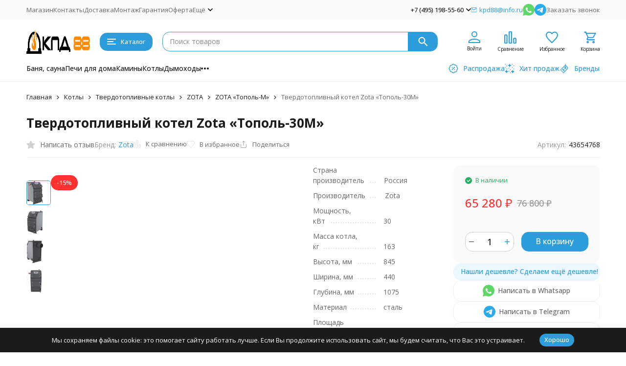

--- FILE ---
content_type: text/html; charset=utf-8
request_url: https://kpd88.ru/tverdotoplivnyy-kotel-zota-topol-30m/
body_size: 37904
content:
<!DOCTYPE html><html lang="ru"><head prefix="og: http://ogp.me/ns# fb: http://ogp.me/ns/fb# product: http://ogp.me/ns/product#"><meta http-equiv="Content-Type" content="text/html; charset=utf-8" /><meta name="viewport" content="width=device-width, initial-scale=1, maximum-scale=1" /><meta http-equiv="x-ua-compatible" content="IE=edge" /><meta name="format-detection" content="telephone=no" /><title>Твердотопливный котел Zota «Тополь-30М» купить в интернет-магазине Интернет-магазин КПД 88</title><meta name="Description" content="Твердотопливный котел Zota «Тополь-30М» купить в магазине Интернет-магазин КПД 88 по лучшей цене с доставкой по Москве и Московской области!" /><meta name="Keywords" content="​Твердотопливный котел Zota «Тополь-30М»​" /><meta name="theme-color" content="#2d9cdb"><meta name="msapplication-navbutton-color" content="#2d9cdb" /><link rel="icon" href="/favicon.ico" type="image/x-icon"><style>:root {--primary-color: #2d9cdb;--primary-color-hover: rgb(67,166,223);--primary-color-alpha-5: rgba(45, 156, 219, .5);--dark-color: #0c3c57;--dark-color-alpha-5: rgba(12, 60, 87, .5);--accent-color: rgb(35,143,205);--accent-color-hover: rgb(31,127,183);--light-color: #ebf8ff;--light-color-hover: rgb(209,239,255);--pale-color: rgba(235, 248, 255, 0.5);--footer-text-color: white;--price-with-compare-color: #ff3131;--container-width: 1485px;--max-container-width: 1485px;--subcategories-columns-count: 4;--products-thumbs-columns-count: 4;--inputs-buttons-border-radius: 15px;--header-bottom-bar-bg-color: #2d9cdb;--header-bottom-bar-btn-color: rgb(35,143,205);--header-bottom-bar-btn-hover-color: rgb(31,127,183);--header-bottom-bar-text-color: #1B1B1B;--add-to-cart-button-color: #2d9cdb;--add-to-cart-button-color-hover: rgb(67,166,223);--add-to-cart-button-text-color: #ffffff;--add-to-cart-button-text-hover-color: #ffffff;--badge-bestseller-color: #9b51e0;--badge-bestseller-text-color: #ffffff;--badge-new-color: #27ae60;--badge-new-text-color: #ffffff;--badge-discount-color: #ff3131;--badge-discount-text-color: #ffffff;--font-family: 'Open Sans', 'Nunito Sans', sans-serif;--counter-padding: 2px 2px 1px;--home-slider-height: 430px;--home-slider-height-adaptive-ratio: 0.22395833333333;--home-slider-height-s-adaptive-ratio: 0.44605809128631;@media (min-width: 1200px) {--home-slider-height-s-adaptive-ratio: 0.38738738738739;}--home-slider-height-adaptive: 215px;}@media (max-width: 1023px) {body:not(.page__d) .r-hidden-md {display: none !important;}}@media (max-width: 1502px) {:root {--container-width: calc(100vw - 17px);--max-container-width: calc(100vw - 17px);}}</style><link href="https://fonts.googleapis.com/css2?family=Nunito+Sans:ital,wght@0,300;0,400;0,500;0,700;1,300;1,400;1,500;1,700&family=Open+Sans:ital,wght@0,300;0,400;0,500;0,700;1,300;1,400;1,500;1,700&amp;display=swap&amp;subset=cyrilic,latin-ext" rel="stylesheet" /><link href="/wa-data/public/shop/themes/megashop3/css/megashop.vendors.min.css?v=1.4.2.10" rel="stylesheet" /><link href="/wa-data/public/shop/themes/megashop3/css/megashop.common.min.css?v=1.4.2.10" rel="stylesheet" /><link href="/wa-data/public/shop/themes/megashop3/css/megashop.login.min.css?v=1.4.2.10" rel="stylesheet" /><link href="/wa-data/public/shop/themes/megashop3/css/megashop.app.blog.min.css?v=1.4.2.10" rel="stylesheet" /><link href="/wa-data/public/shop/themes/megashop3/css/megashop.app.shop.min.css?v=1.4.2.10" rel="stylesheet" /><link href="/wa-data/public/shop/themes/megashop3/css/megashop.plugin.shop-autobadge.min.css?v=1.4.2.10" rel="stylesheet" /><link href="/wa-data/public/shop/themes/megashop3/css/megashop.plugin.shop-bestprice.min.css?v=1.4.2.10" rel="stylesheet" /><link href="/wa-data/public/shop/themes/megashop3/css/megashop.plugin.shop-buy1click2.min.css?v=1.4.2.10" rel="stylesheet" /><link href="/wa-data/public/shop/themes/megashop3/css/megashop.plugin.shop-dp.min.css?v=1.4.2.10" rel="stylesheet" /><link href="/wa-data/public/shop/themes/megashop3/css/megashop.plugin.shop-flexdiscount.min.css?v=1.4.2.10" rel="stylesheet" /><link href="/wa-data/public/shop/themes/megashop3/css/megashop.plugin.shop-ordercall.min.css?v=1.4.2.10" rel="stylesheet" /><link href="/wa-data/public/shop/themes/megashop3/css/megashop.plugin.shop-seofilter.min.css?v=1.4.2.10" rel="stylesheet" /><link href="/wa-data/public/shop/themes/megashop3/css/megashop.shop.product.min.css?v=1.4.2.10" rel="stylesheet" /><link href="https://kpd88.ru/wa-apps/shop/plugins/brand/css/frontend_nav.css" rel="stylesheet">
<link href="/wa-data/public/shop/plugins/bestprice/css/frontend_692e31f856439.css" rel="stylesheet">
<link href="https://kpd88.ru/wa-apps/shop/plugins/brand/css/grouped_brands.css" rel="stylesheet">
<link href="/wa-apps/shop/plugins/autobadge/css/frontend.min.css?1.7.7" rel="stylesheet">
<script src="/wa-data/public/shop/themes/megashop3/js/megashop.head.min.js?v=1.4.2.10"   ></script><script src="/wa-data/public/shop/themes/megashop3/js/megashop.vendors.min.js?v=1.4.2.10" defer  ></script><script src="https://yastatic.net/es5-shims/0.0.2/es5-shims.min.js" defer></script><script src="https://yastatic.net/share2/share.js" defer></script><script src="/wa-data/public/shop/themes/megashop3/js/megashop.min.js?v=1.4.2.10" defer  ></script><script src="/wa-data/public/shop/themes/megashop3/js/megashop.shop.min.js?v=1.4.2.10" defer  ></script><script src="/wa-apps/shop/plugins/bestprice/js/jquery.inputmask.bundle.min.js?v=1.3"></script>
<script src="/wa-apps/shop/plugins/bestprice/js/phone.min.js?v=1.3"></script>
<script src="/wa-data/public/shop/plugins/bestprice/js/frontend_692e31f85676e.js"></script>
<script src="/wa-apps/shop/plugins/autobadge/js/jquerycountdowntimer/jquery.countdownTimer.min.js?1.7.7"></script>
<script src="/wa-apps/shop/plugins/autobadge/js/frontend.min.js?1.7.7"></script>
<script src="/wa-apps/shop/plugins/flexdiscount/js/flexdiscountFrontend.min.js?2025.11.48"></script>
<script src="https://kpd88.ru/wa-apps/shop/plugins/copyright//js/copyright.disable_image_context.js"></script>
<link rel="preload" as="image" href="/wa-data/public/shop/products/38/46/4638/images/15201/15201.589.jpg" imagesrcset="/wa-data/public/shop/products/38/46/4638/images/15201/15201.589@2x.jpg 2x" fetchpriority="high" /><meta property="og:type" content="website">
<meta property="og:title" content="Твердотопливный котел Zota «Тополь-30М» купить в интернет-магазине Интернет-магазин КПД 88">
<meta property="og:image" content="https://kpd88.ru/wa-data/public/shop/products/38/46/4638/images/15201/15201.750x0.jpg">
<meta property="og:url" content="https://kpd88.ru/tverdotoplivnyy-kotel-zota-topol-30m/">
<meta property="product:price:amount" content="65280">
<meta property="product:price:currency" content="RUB">
<meta property="og:description" content="Твердотопливный котел Zota «Тополь-30М» купить в магазине Интернет-магазин КПД 88 по лучшей цене с доставкой по Москве и Московской области!">
<link rel="icon" href="/favicon.ico?v=1658132014" type="image/x-icon" /><link rel="apple-touch-icon" href="/apple-touch-icon.png?v=1658132037" /><!-- Yandex.Metrika counter -->
<script type="text/javascript" >
    (function (d, w, c) {
        (w[c] = w[c] || []).push(function() {
            try {
                w.yaCounter37399195 = new Ya.Metrika({
                    id:37399195,
                    clickmap:true,
                    trackLinks:true,
                    accurateTrackBounce:true,
                    webvisor:true,
                    trackHash:true
                });
            } catch(e) { }
        });

        var n = d.getElementsByTagName("script")[0],
            s = d.createElement("script"),
            f = function () { n.parentNode.insertBefore(s, n); };
        s.type = "text/javascript";
        s.async = true;
        s.src = "https://mc.yandex.ru/metrika/watch.js";

        if (w.opera == "[object Opera]") {
            d.addEventListener("DOMContentLoaded", f, false);
        } else { f(); }
    })(document, window, "yandex_metrika_callbacks");
</script>
<noscript><div><img src="https://mc.yandex.ru/watch/37399195" style="position:absolute; left:-9999px;" alt="" /></div></noscript>
<!-- /Yandex.Metrika counter -->
<!-- Top100 (Kraken) Widget -->
<span id="top100_widget"></span>
<!-- END Top100 (Kraken) Widget -->


<!-- END Top100 (Kraken) Counter -->
<meta name="yandex-verification" content="8add077662b0aee8" />
<meta name="google-site-verification" content="RB8FUAXQGSRd61TUmfuRI8U0-77lI2DwvsC8D2JPlpU" />

<!-- Rating Mail.ru counter -->
<script type="text/javascript">
var _tmr = window._tmr || (window._tmr = []);
_tmr.push({id: "3186998", type: "pageView", start: (new Date()).getTime()});
(function (d, w, id) {
  if (d.getElementById(id)) return;
  var ts = d.createElement("script"); ts.type = "text/javascript"; ts.async = true; ts.id = id;
  ts.src = "https://top-fwz1.mail.ru/js/code.js";
  var f = function () {var s = d.getElementsByTagName("script")[0]; s.parentNode.insertBefore(ts, s);};
  if (w.opera == "[object Opera]") { d.addEventListener("DOMContentLoaded", f, false); } else { f(); }
})(document, window, "topmailru-code");
</script><noscript><div>
<img src="https://top-fwz1.mail.ru/counter?id=3186998;js=na" style="border:0;position:absolute;left:-9999px;" alt="Top.Mail.Ru" />
</div></noscript>
<!-- //Rating Mail.ru counter -->
<!-- plugin hook: 'frontend_head' --><!-- frontend_head.ordercall-plugin -->    <link rel="stylesheet" href="/wa-apps/shop/plugins/ordercall/css/fonts.css?v=1.20.4" />

<link rel="stylesheet" href="/wa-apps/shop/plugins/ordercall/css/frontend.css?v=1.20.4" />

    <script src="/wa-apps/shop/plugins/ordercall/js/vendors/formstyler.js" defer></script>
<script src="/wa-apps/shop/plugins/ordercall/assets/frontend.bundle.js?v=1.20.4" defer></script>

<script>
    window.shopOrdercallStaticUrl = "\/";
    window.shopOrdercallActionUrl = "https:\/\/kpd88.ru\/ordercall-new-order\/";
    window.shopOrdercallConfig = {"plugin_enable":"1","fixed_9_in_mask":1,"yandex":{"general":{"open":"","send":"","error":"","smart_button_click":"","smart_button_send":"","counter":"37399195"}},"google":[],"form_tag_class":".c-ordercall-button","form_title":"\u0417\u0430\u043a\u0430\u0437\u0430\u0442\u044c \u043e\u0431\u0440\u0430\u0442\u043d\u044b\u0439 \u0437\u0432\u043e\u043d\u043e\u043a","form_text":"<p><br><\/p><p><em><\/em><\/p>","form_fields":[{"title":"\u0418\u043c\u044f","type":"text_name","required":"1","is_unique":"1"},{"title":"E-mail","type":"email","required":"1","is_unique":"1"},{"title":"\u0422\u0435\u043b\u0435\u0444\u043e\u043d","type":"tel","mask":"","required":"1","is_unique":"1"},{"title":"\u0412\u0440\u0435\u043c\u044f \u0434\u043b\u044f \u0437\u0432\u043e\u043d\u043a\u0430","type":"time","before":"08:00","after":"16:00","is_unique":"1"},{"title":"\u041a\u043e\u043c\u043c\u0435\u043d\u0442\u0430\u0440\u0438\u0439","type":"comment","required":"1","is_unique":"1"},{"title":"\u041f\u0440\u043e\u0438\u0437\u0432\u043e\u043b\u044c\u043d\u044b\u0439 \u0442\u0435\u043a\u0441\u0442","type":"text_html","text":"\u041e\u0442\u043f\u0440\u0430\u0432\u043b\u044f\u044f \u0437\u0430\u044f\u0432\u043a\u0443, \u044f \u0441\u043e\u0433\u043b\u0430\u0448\u0430\u044e\u0441\u044c \u043d\u0430 \u043e\u0431\u0440\u0430\u0431\u043e\u0442\u043a\u0443 \u043f\u0435\u0440\u0441\u043e\u043d\u0430\u043b\u044c\u043d\u044b\u0445 \u0434\u0430\u043d\u043d\u044b\u0445 \u0432 \u0441\u043e\u043e\u0442\u0432\u0435\u0442\u0441\u0442\u0432\u0438\u0438 \u0441 <a href=\"\/checkout\/confirmation\/?terms=1---\/\">\u0443\u0441\u043b\u043e\u0432\u0438\u044f\u043c\u0438<\/a>","is_unique":"0"}],"form_topics":[],"form_button":"\u041e\u0442\u043f\u0440\u0430\u0432\u0438\u0442\u044c","form_color_button":"#449d44","form_color_button_opacity":"1","form_color_text":"#ffffff","form_color_text_opacity":"1","form_text_success":"<p>\u0421\u043f\u0430\u0441\u0438\u0431\u043e, \u0437\u0430 \u043e\u0431\u0440\u0430\u0449\u0435\u043d\u0438\u0435 \u0432 \u043d\u0430\u0448\u0443 \u043a\u043e\u043c\u043f\u0430\u043d\u0438\u044e.<\/p><p>\u0412 \u0431\u043b\u0438\u0436\u0430\u0439\u0448\u0435\u0435 \u0432\u0440\u0435\u043c\u044f \u043c\u044b \u043e\u0431\u044f\u0437\u0430\u0442\u0435\u043b\u044c\u043d\u043e \u0441\u0432\u044f\u0436\u0435\u043c\u0441\u044f \u0441 \u0412\u0430\u043c\u0438!<\/p>","photo":"","smart_button_mobile_is_enabled":"0","bot_fields":[{"type":"tel","name":"tel","value":"","label":"\u041d\u0435 \u0437\u0430\u043f\u043e\u043b\u043d\u044f\u0442\u044c"},{"type":"text","name":"name","value":"Ordercall","label":"\u041d\u0435 \u0437\u0430\u043f\u043e\u043b\u043d\u044f\u0442\u044c"},{"type":"email","name":"email","value":"","label":"\u041d\u0435 \u0437\u0430\u043f\u043e\u043b\u043d\u044f\u0442\u044c"},{"type":"text","name":"comment","value":"3bae334fa9c026ea7272d3613957cca4","label":"\u041d\u0435 \u0437\u0430\u043f\u043e\u043b\u043d\u044f\u0442\u044c"}],"form_html":"<style>.oc-modal.success .oc-form__result {background: #8cc152;opacity: 1;color: #ffffff;}.oc-modal.success .oc-form__result a {color: #ffffff;}.oc-modal.error .oc-form__result {background: #ed5454;opacity: 1;color: #ffffff;}.oc-modal.success .oc-btn-close{border-color: #ffffff;}.oc-modal.success .oc-modal__close {color: #ffffff;}.oc-modal.error .oc-btn-close{border-color: #ffffff;}.oc-modal.error .oc-btn-close{color: #ffffff;}.jq-checkbox.checked .jq-checkbox__div {background: #449d44;}<\/style><form class=\"oc-light-form\" id=\"oc\" action=\"https:\/\/kpd88.ru\/ordercall-new-order\/\" method=\"post\"><svg width=\"0\" height=\"0\"><defs><path id=\"oc-light-form-checkbox-arrow\"d=\"M 4.5 8.41L 0 3.91L 1.41 2.5L 4.5 5.58L 10.09 0L 11.5 1.41L 4.5 8.41Z\" \/><\/defs><\/svg><div class=\"oc-light-form__result\"><span class=\"oc-light-form__close-button\"><\/span><div class=\"oc-light-form__result-header\"><\/div><div class=\"oc-light-form__result-content\"><\/div><span class=\"oc-btn oc-btn-close\">\u0417\u0430\u043a\u0440\u044b\u0442\u044c<\/span><\/div><div class=\"oc-light-form__content\"><span class=\"oc-light-form__close-button\"><\/span><div class=\"oc-light-form__header\">\u0417\u0430\u043a\u0430\u0437\u0430\u0442\u044c \u043e\u0431\u0440\u0430\u0442\u043d\u044b\u0439 \u0437\u0432\u043e\u043d\u043e\u043a<\/div><div class=\"oc-light-form__text-box\"><div class=\"oc-light-form__text\"><p><br><\/p><p><em><\/em><\/p><\/div><\/div><div class=\"oc-form__field oc-form__field-check\"><input type=\"tel\" class=\"oc-form__control\" name=\"oc_check[tel]\" value=\"\" title=\"\"><label>\u041d\u0435 \u0437\u0430\u043f\u043e\u043b\u043d\u044f\u0442\u044c<\/label><\/div><div class=\"oc-form__field oc-form__field-check\"><input type=\"text\" class=\"oc-form__control\" name=\"oc_check[name]\" value=\"Ordercall\" title=\"\"><label>\u041d\u0435 \u0437\u0430\u043f\u043e\u043b\u043d\u044f\u0442\u044c<\/label><\/div><div class=\"oc-form__field oc-form__field-check\"><input type=\"email\" class=\"oc-form__control\" name=\"oc_check[email]\" value=\"\" title=\"\"><label>\u041d\u0435 \u0437\u0430\u043f\u043e\u043b\u043d\u044f\u0442\u044c<\/label><\/div><div class=\"oc-form__field oc-form__field-check\"><input type=\"text\" class=\"oc-form__control\" name=\"oc_check[comment]\" value=\"3bae334fa9c026ea7272d3613957cca4\" title=\"\"><label>\u041d\u0435 \u0437\u0430\u043f\u043e\u043b\u043d\u044f\u0442\u044c<\/label><\/div><div class=\"oc-light-form__field oc-light-form-field oc-light-form-field_required\"><div class=\"oc-light-form-field__label\">\u0418\u043c\u044f<\/div><div class=\"oc-light-form-field__box\"><input class=\"oc-light-form-input-text oc-light-form-field__input ordercall-insert-name\" type=\"text\" name=\"oc[text_name]\" title=\"\" value=\"\" required=\"required\"><div class=\"oc-light-form-field__error\">\u041e\u0431\u044f\u0437\u0430\u0442\u0435\u043b\u044c\u043d\u043e \u0434\u043b\u044f \u0437\u0430\u043f\u043e\u043b\u043d\u0435\u043d\u0438\u044f<\/div><\/div><\/div><div class=\"oc-light-form__field oc-light-form-field oc-light-form-field_required\"><div class=\"oc-light-form-field__label\">E-mail<\/div><div class=\"oc-light-form-field__box\"><input class=\"oc-light-form-input-text oc-light-form-input-text_fill oc-light-form-field__input ordercall-insert-email\" type=\"email\" name=\"oc[email]\" value=\"\" required=\"required\"><div class=\"oc-light-form-field__error\">\u041e\u0431\u044f\u0437\u0430\u0442\u0435\u043b\u044c\u043d\u043e \u0434\u043b\u044f \u0437\u0430\u043f\u043e\u043b\u043d\u0435\u043d\u0438\u044f<\/div><\/div><\/div><div class=\"oc-light-form__field oc-light-form-field oc-light-form-field_required\"><div class=\"oc-light-form-field__label\">\u0422\u0435\u043b\u0435\u0444\u043e\u043d<\/div><div class=\"oc-light-form-field__box\"><input class=\"oc-light-form-input-text oc-light-form-input-text_fill oc-light-form-field__input ordercall-insert-phone\" type=\"tel\" name=\"oc[tel]\" title=\"\" value=\"\" required=\"required\"><div class=\"oc-light-form-field__error\">\u041e\u0431\u044f\u0437\u0430\u0442\u0435\u043b\u044c\u043d\u043e \u0434\u043b\u044f \u0437\u0430\u043f\u043e\u043b\u043d\u0435\u043d\u0438\u044f<\/div><\/div><\/div><div class=\"oc-light-form__field oc-light-form-field \"><div class=\"oc-light-form-field__label\">\u0412\u0440\u0435\u043c\u044f \u0434\u043b\u044f \u0437\u0432\u043e\u043d\u043a\u0430<\/div><div class=\"oc-light-form-field__box\"><style>.oc-modal .range .ui-slider-range:after {background: #449d44;}.oc-modal .range .ui-slider-handle {background: #449d44;}<\/style><input type=\"hidden\" name=\"oc[time_before]\" title=\"\" value=\"08:00\"><input type=\"hidden\" name=\"oc[time_after]\" title=\"\" value=\"16:00\"><div class=\"range\"><div class=\"range-time-wrapper\"><div class=\"range-time-wrapper__inner\"><div class=\"range-slider\" data-min=\"480\" data-max=\"960\" data-step=\"30\"><\/div><\/div><\/div><span id=\"range-time\" class=\"range-time\"><\/span><div class=\"oc-light-form-time-scale\"><span class=\"oc-light-form-time-scale__item\"><span class=\"oc-light-form-time-scale__item-inner\">8<\/span><\/span><span class=\"oc-light-form-time-scale__item\"><span class=\"oc-light-form-time-scale__item-inner\">9<\/span><\/span><span class=\"oc-light-form-time-scale__item\"><span class=\"oc-light-form-time-scale__item-inner\">10<\/span><\/span><span class=\"oc-light-form-time-scale__item\"><span class=\"oc-light-form-time-scale__item-inner\">11<\/span><\/span><span class=\"oc-light-form-time-scale__item\"><span class=\"oc-light-form-time-scale__item-inner\">12<\/span><\/span><span class=\"oc-light-form-time-scale__item\"><span class=\"oc-light-form-time-scale__item-inner\">13<\/span><\/span><span class=\"oc-light-form-time-scale__item\"><span class=\"oc-light-form-time-scale__item-inner\">14<\/span><\/span><span class=\"oc-light-form-time-scale__item\"><span class=\"oc-light-form-time-scale__item-inner\">15<\/span><\/span><span class=\"oc-light-form-time-scale__item\"><span class=\"oc-light-form-time-scale__item-inner\">16<\/span><\/span><\/div><style type=\"text\/css\">.oc-light-form-time-scale {width: 112.5%;}.oc-light-form-time-scale__item {width: 11.111111111111%;}<\/style><\/div><\/div><\/div><div class=\"oc-light-form__field oc-light-form-field oc-light-form-field_required\"><div class=\"oc-light-form-field__label\">\u041a\u043e\u043c\u043c\u0435\u043d\u0442\u0430\u0440\u0438\u0439<\/div><div class=\"oc-light-form-field__box\"><textarea class=\"oc-light-form-textarea oc-light-form-field__input\" name=\"oc[comment]\" required=\"required\"><\/textarea><div class=\"oc-light-form-field__error\">\u041e\u0431\u044f\u0437\u0430\u0442\u0435\u043b\u044c\u043d\u043e \u0434\u043b\u044f \u0437\u0430\u043f\u043e\u043b\u043d\u0435\u043d\u0438\u044f<\/div><\/div><\/div><div class=\"oc-light-form__field oc-light-form-field\">\u041e\u0442\u043f\u0440\u0430\u0432\u043b\u044f\u044f \u0437\u0430\u044f\u0432\u043a\u0443, \u044f \u0441\u043e\u0433\u043b\u0430\u0448\u0430\u044e\u0441\u044c \u043d\u0430 \u043e\u0431\u0440\u0430\u0431\u043e\u0442\u043a\u0443 \u043f\u0435\u0440\u0441\u043e\u043d\u0430\u043b\u044c\u043d\u044b\u0445 \u0434\u0430\u043d\u043d\u044b\u0445 \u0432 \u0441\u043e\u043e\u0442\u0432\u0435\u0442\u0441\u0442\u0432\u0438\u0438 \u0441 <a href=\"\/checkout\/confirmation\/?terms=1---\/\">\u0443\u0441\u043b\u043e\u0432\u0438\u044f\u043c\u0438<\/a><\/div><button class=\"oc-light-form-button oc-light-form__submit-button\">\u041e\u0442\u043f\u0440\u0430\u0432\u0438\u0442\u044c<\/button><\/div><style>.oc-light-form-button {background: #449d44;color: #ffffff;}.oc-light-form-button:hover {background: #2b842b;}.oc-light-form-input-text:focus,input[type=\"text\"].oc-light-form-input-text:focus,.oc-light-form__captcha .wa-captcha-input:focus,.oc-light-form-select.jq-selectbox .jq-selectbox__search input:focus,.oc-light-form-textarea:focus {border-color: #449d44;}.oc-light-form-select.jq-selectbox .jq-selectbox__dropdown ul li.sel {color: #449d44;}.oc-light-form-select.jq-selectbox.focused .jq-selectbox__select {border-color: #449d44;}.oc-light-form-checkbox.jq-checkbox.checked {border-color: #449d44;}.oc-light-form-checkbox__icon-vector {fill: #449d44 !important;}.oc-light-form_error .oc-light-form__result {background: #ed5454;opacity: 1;color: #ffffff;}.oc-light-form__not-valid-captcha {color: #ed5454;margin-top: 24px;}.oc-light-form_success .oc-light-form__result {background: #8cc152;opacity: 1;color: #ffffff;}.oc-light-form_success .oc-btn-close{border-color: #ffffff;}.oc-light-form__result .oc-light-form__close-button {color: #ffffff;}.oc-light-form_error .oc-btn-close{border-color: #ffffff;}.oc-light-form_error .oc-btn-close{color: #ffffff;}.oc-light-form .ui-slider-range {background: #449d44;}.oc-light-form .ui-slider-handle {border-color: #449d44;}.oc-light-form .ui-slider-handle::before {border-color: #449d44;}<\/style><\/form>","button_html":"","button_bot_hash":"6134fb0833edfddd19db517d21969c49"};
    window.wa_ordercall_userdata = {"wa_captcha":"<div class=\"wa-captcha\">\n    <p>\n        <img class=\"wa-captcha-img\" src=\"\/shop\/captcha.php?rid=176897531569706bd34eb75\" alt=\"CAPTCHA\" title=\"\u041e\u0431\u043d\u043e\u0432\u0438\u0442\u044c \u043a\u0430\u043f\u0447\u0443 (CAPTCHA)\">\n        <strong>&rarr;<\/strong>\n        <input type=\"text\" name=\"captcha\" class=\"wa-captcha-input\" autocomplete=\"off\">\n    <\/p>\n    <p>\n        <a href=\"#\" class=\"wa-captcha-refresh\">\u041e\u0431\u043d\u043e\u0432\u0438\u0442\u044c \u043a\u0430\u043f\u0447\u0443 (CAPTCHA)<\/a>\n    <\/p>\n    <script>\n        $(function () {\n            $('div.wa-captcha .wa-captcha-img').on('load', function () {\n                $(window).trigger('wa_captcha_loaded');\n            });\n\n            $('div.wa-captcha .wa-captcha-refresh, div.wa-captcha .wa-captcha-img').click(function () {\n                var $wrapper = $(this).parents('div.wa-captcha'),\n                    $input = $wrapper.find('.wa-captcha-input'),\n                    $img = $wrapper.find('.wa-captcha-img'),\n                    src = $img.attr('src');\n\n                if ($img.length) {\n                    $img.attr('src', src.replace(\/\\?.*$\/, '?rid=' + Math.random()));\n                    $img.one('load', function () {\n                        $(window).trigger('wa_captcha_loaded');\n                        $input.val('').focus();\n                    });\n                }\n\n                return false;\n            });\n        });\n    <\/script>\n<\/div>\n","wa_user_name":false,"wa_user_phone":"","wa_user_email":""};
</script>
<!-- frontend_head.seofilter-plugin --><!-- frontend_head.autobadge-plugin --><script>(function($){$(function(){$.autobadgeFrontend.init({update:'/autobadge/update/',forceParentVisible:'',delayLoading:'',delayLoadingAjax:'1',forceParentRelative:'1',showLoader:'1'});});})(jQuery);</script><!-- frontend_head.flexdiscount-plugin --><style>i.icon16-flexdiscount.loading{background-image:url(https://kpd88.ru/wa-apps/shop/plugins/flexdiscount/img/loading16.gif)}i.flexdiscount-big-loading{background:url(https://kpd88.ru/wa-apps/shop/plugins/flexdiscount/img/loading.gif) no-repeat}.fl-is-loading > * { opacity: 0.3; }.fl-is-loading { position:relative }.fl-is-loading:after{ position:absolute; top:0;left:0;content:"";width:100%;height:100%; background:url(https://kpd88.ru/wa-apps/shop/plugins/flexdiscount/img/loader2.gif) center center no-repeat}.fl-loader-2:after{ position:absolute; top:0;left:0;content:"";width:100%;height:100%; background:url(/wa-content/img/loading16.gif) center center no-repeat}i.icon16-flexdiscount{background-repeat:no-repeat;height:16px;width:16px;display:inline-block;text-indent:-9999px;text-decoration:none!important;vertical-align:top;margin:-.1em .25em 0 0}i.flexdiscount-big-loading{display:inline-block;width:32px;height:32px;margin:15px 0}.flexdiscount-coup-del-block,.flexdiscount-loader{display:none}.align-center{text-align:center}.flexdiscount-coup-result,.flexdiscount-form,.flexdiscount-price-block,.flexdiscount-user-affiliate,.flexdiscount-user-discounts{margin:10px 0}.flexdiscount-coup-result{color:green}.flexdiscount-coup-result.flexdiscount-error{color:red}.flexdiscount-max-affiliate,.flexdiscount-max-discount{font-size:1.5em;color:#c03;font-weight:600}.flexdiscount-coupon-delete:before{content:'x';padding:5px;-webkit-border-radius:50%;-moz-border-radius:50%;border-radius:50%;border:2px solid red;width:.5em;height:.5em;display:inline-block;text-align:center;line-height:.5em;margin-right:5px;font-size:1.3em;color:red;font-weight:700;vertical-align:middle}.flexdiscount-price-block{display:inline-block}.flexdiscount-product-discount{display:table}.flexdiscount-my-content>div{padding:10px}.flexdiscount-discounts-affiliate{color:#c03;background:#fff4b4;padding:5px 10px;border-radius:20px}/***********************
 *
 * ru: Блок Доступных скидок и бонусов
 * en: Available discount and bonuses
 *
************************/

/**
* Обертка
* Wrap
*/
.flexdiscount-available-discount { }
/**
* Блок вывода Доступных скидок и бонусов
* Available discount and bonuses
*/
.flexdiscount-alldiscounts { clear: none; background-color: #FFFFFF; border: 1px solid #DDDDDD; -webkit-border-radius: 4px; -moz-border-radius: 4px; border-radius: 4px; margin: 10px 0; }
/**
* Шапка
* Header block
*/
.flexdiscount-alldiscounts-heading { background: #fff4b4; text-transform: uppercase; -webkit-border-top-left-radius: 3px; -moz-border-top-left-radius: 3px; border-top-left-radius: 3px; -webkit-border-top-right-radius: 3px; -moz-border-top-right-radius: 3px; border-top-right-radius: 3px; padding: 10px 15px;}
/**
* Заголовок шапки
* Header text
*/
.flexdiscount-alldiscounts-heading .h3 { font-size: 14px; margin: 0; padding: 0; color: #444;}
/**
* Внутренний отступ основной части
* Padding of the block body
*/
.flexdiscount-alldiscounts-body, .flexdiscount-alldiscounts .flexdiscount-body { padding: 15px; }
/*
* Ширина таблицы
* Width table
*/
.flexdiscount-alldiscounts table { width: 100%; }
/*
* Внешний отступ неупорядоченных списков
* Margin of unordered lists
*/
.flexdiscount-alldiscounts ul { margin: 0; }
/*
* Стили таблицы
* Table styles
*/
.flexdiscount-alldiscounts .flexdiscount-table { border-left: 1px solid #000; border-top: 1px solid #000; width: 100%; margin: 0; }
/*
* Стили заголовков и ячеек таблицы
* Table cells styles
*/
.flexdiscount-alldiscounts .flexdiscount-table td, .flexdiscount-alldiscounts .flexdiscount-table th { color: #000; border: 1px solid #000; padding: 5px; }
.fl-discount-skus { margin-bottom: 10px; }
tr.fl-discount-skus td { padding: 10px 5px; }

/***********************
 *
 * ru: Блок Действующих скидок и бонусов
 * en: Product active discounts and bonuses
 *
************************/

/**
* Обертка
* Wrap
*/
.flexdiscount-product-discount { display: table; }
/**
* Блок вывода Действующих скидок и бонусов
* Product active discounts and bonuses block
*/
.flexdiscount-pd-block { background-color: #FFFFFF; border: 1px solid #DDDDDD; -webkit-border-radius: 4px; -moz-border-radius: 4px; border-radius: 4px; margin: 10px 0; }
/**
* Шапка
* Header block
*/
.flexdiscount-pd-block .flexdiscount-heading, #yourshop .flexdiscount-pd-block .flexdiscount-heading { background: #163bdb; text-transform: uppercase; border-color: #DDDDDD; color: #333333; -webkit-border-top-left-radius: 3px; -moz-border-top-left-radius: 3px; border-top-left-radius: 3px; -webkit-border-top-right-radius: 3px; -moz-border-top-right-radius: 3px; border-top-right-radius: 3px; padding: 10px 15px;}
/**
* Заголовок шапки
* Header text
*/
.flexdiscount-pd-block .flexdiscount-heading .h3 { font-size: 14px; margin: 0; padding: 0; color: #fff;}
/**
* Внутренний отступ основной части
* Padding of the block body
*/
.flexdiscount-pd-block .flexdiscount-body { padding: 15px; }
/*
* Внешний отступ неупорядоченных списков
* Margin of unordered lists
*/
.flexdiscount-pd-block ul { margin: 0; }
/*
* Стили таблицы
* Table styles
*/
.flexdiscount-pd-block .flexdiscount-table { border-left: 1px solid #000; border-top: 1px solid #000; width: 100%; margin: 0; }
/*
* Стили заголовков и ячеек таблицы
* Table cells styles
*/
.flexdiscount-pd-block .flexdiscount-table td, .flexdiscount-pd-block .flexdiscount-table th { color: #000; border: 1px solid #000; padding: 5px; }

/***********************
 *
 * ru: Активные скидок и бонусов
 * en: Active discounts and bonuses block
 *
************************/

/**
* Обертка
* Wrap
*/
.flexdiscount-user-discounts { }
/**
* Блок вывода активных скидок и бонусов
* Active discounts and bonuses block
*/
.flexdiscount-discounts { clear: both; overflow: hidden; background-color: #FFFFFF; border: 1px solid #ddd; margin: 10px 0; }
/**
* Шапка
* Header block
*/
.flexdiscount-discounts-heading { background: #eee; text-transform: uppercase; color: #333333; padding: 10px 15px; }
/**
* Заголовок шапки
* Header text
*/
.flexdiscount-discounts-heading .h3 { font-size: 14px; margin: 0; color: #444; }
/**
* Внутренний отступ основной части
* Padding of the block body
*/
.flexdiscount-discounts-body { padding: 0; }
/*
* Ширина таблицы
* Width table
*/
.flexdiscount-discounts table { width: 100%; }
/*
* Стили неупорядоченных списков
* Styles of unordered lists
*/
.flexdiscount-discounts-body ul { list-style: none; padding: 0; margin: 0; }
.flexdiscount-discounts-body li { padding: 10px 15px; background-color: #fefce3; margin: 5px 0; }
/*
* Стили для размера скидки
* Styles for discount
*/
.flexdiscount-discounts-price { color: #e8385c; display: inline-block; }

/***********************
 *
 * ru: Дополнительная форма ввода купонов
 * en: Additional coupon form
 *
************************/

/*
* Цвет сообщения о успешно введенном купоне
* Message color about successfully entered coupon
*/
.flexdiscount-coup-result { color: green; }
/*
* Цвет сообщения о неверно введенном купоне
* Message color about incorrectly entered coupon
*/
.flexdiscount-coup-result.flexdiscount-error { color: #ff0000; }
/**
* Крестик удаления купона
* Delete coupon cross
*/
.flexdiscount-coupon-delete:before { content: 'x'; padding: 5px; -webkit-border-radius: 50%; -moz-border-radius: 50%; border-radius: 50%; border: 2px solid #ff0000; width: .5em; height: .5em; display: inline-block; text-align: center; line-height: .5em; margin-right: 5px; font-size: 1.3em; color: #ff0000; font-weight: bold; vertical-align: middle; }

/***********************
 *
 * ru: Блок правил запрета
 * en: Deny discounts block
 *
************************/

/**
* Обертка
* Wrap
*/
.flexdiscount-deny-discount { }
/**
* Блок вывода правил запрета
* Deny discounts block
*/
.flexdiscount-denydiscounts { clear: none; background-color: #FFFFFF; border: 1px solid #DDDDDD; -webkit-border-radius: 4px; -moz-border-radius: 4px; border-radius: 4px; margin: 10px 0; }
/**
* Шапка
* Header block
*/
.flexdiscount-denydiscounts-heading { background: #ff0000; text-transform: uppercase; -webkit-border-top-left-radius: 3px; -moz-border-top-left-radius: 3px; border-top-left-radius: 3px; -webkit-border-top-right-radius: 3px; -moz-border-top-right-radius: 3px; border-top-right-radius: 3px; padding: 10px 15px;}
/**
* Заголовок шапки
* Header text
*/
.flexdiscount-denydiscounts-heading .h3 { font-size: 14px; margin: 0; padding: 0; color: #fff;}
/**
* Внутренний отступ основной части
* Padding of the block body
*/
.flexdiscount-denydiscounts-body, .flexdiscount-denydiscounts .flexdiscount-body { padding: 15px; }
/*
* Ширина таблицы
* Width table
*/
.flexdiscount-denydiscounts table { width: 100%; }
/*
* Внешний отступ неупорядоченных списков
* Margin of unordered lists
*/
.flexdiscount-denydiscounts ul { margin: 0; }
/*
* Стили таблицы
* Table styles
*/
.flexdiscount-denydiscounts .flexdiscount-table { border-left: 1px solid #000; border-top: 1px solid #000; width: 100%; margin: 0; }
/*
* Стили заголовков и ячеек таблицы
* Table cells styles
*/
.flexdiscount-denydiscounts .flexdiscount-table td, .flexdiscount-denydiscounts .flexdiscount-table th { color: #000; border: 1px solid #000; padding: 5px; }

/***********************
 *
 * ru: Блок цены со скидкой
 * en: Block of price with discount
 *
************************/

/*
* Обертка
* Wrap
*/
.flexdiscount-price-block { display: inline-block; }

/***********************
 *
 * ru: Скидки в личном кабинете
 * en: Discounts in customer account
 *
************************/

/*
* Обертка
* Wrap
*/
.flexdiscount-my-content > div { padding: 10px; }

/***********************
 *
 * ru: Остальные стили
 * en: Other styles
 *
************************/

/*
* Бонусы
* Bonuses
*/
.flexdiscount-discounts-affiliate { color: #c03; background: #fff4b4; padding: 5px 10px; border-radius: 20px; }
/**
* Максимальное значение скидок и бонусов в блоках Доступных и Действующих скидок
* Maximum value of discount and bonuses in Available discounts block and Product discounts block
*/
.flexdiscount-max-discount, .flexdiscount-max-affiliate { font-size: 1.3em; color: #c03; font-weight: 600; }</style><script>$(function() {$.flexdiscountFrontend = new FlexdiscountPluginFrontend({urls: {couponAddUrl: '/flexdiscount/couponAdd/',updateDiscountUrl: '/flexdiscount/update/',refreshCartUrl: '/flexdiscount/cartUpdate/',deleteUrl: '/flexdiscount/couponDelete/',cartSaveUrl: {shop: '/cart/save/',plugin: '/my/'},cartDeleteUrl: {shop: '/cart/delete/',plugin: '/my/'},cartAddUrl: {shop: '/cart/add/',plugin: '/my/'}},updateInfoblocks: 0,hideDefaultAffiliateBlock: '',ss8forceUpdate: '0',addAffiliateBlock: 1,loaderType: 'loader1',locale: 'ru_RU',settings: {"enable_frontend_cart_hook":0},ss8UpdateAfterPayment: 0,shopVersion: '9.4.3.70'});});</script><!-- frontend_head.salesku-plugin --><link href="/wa-apps/shop/plugins/salesku/css/saleskuFrontend.css" rel="stylesheet" type="text/css"><script type="text/javascript" src="/wa-apps/shop/plugins/salesku/js/saleskuPluginProductsPool.min.js"></script><script type="text/javascript" src="/wa-apps/shop/plugins/salesku/js/saleskuPluginProduct.min.js"></script><script>$.saleskuPluginProductsPool.setSettings({"debug":"0","smart_sku_class_grey":"salesku_plugin-feature-grey","smart_sku_class_hide":"salesku_plugin-feature-hide","related_sku":"0"})</script><!-- frontend_head.supercache-plugin --><script>window.supercache_config = {"url_get_user_id_controller":"https:\/\/kpd88.ru\/supercache-getuserid\/","url_get_site_block_controller":"https:\/\/kpd88.ru\/supercache-get-site-block\/"};</script><script src="https://kpd88.ru/wa-apps/shop/plugins/supercache/js/supercache-tools.js"></script></head><body class="page page_buy1click2 page_ordercall page_dp page_flexdiscount page_bestprice"><div class="microdata"><div itemscope itemtype="http://schema.org/WebSite"><link itemprop="url" href="https://kpd88.ru" /><form itemprop="potentialAction" itemscope itemtype="http://schema.org/SearchAction"><meta itemprop="target" content="https://kpd88.ru/search/?query={query}" /><input itemprop="query-input" type="text" name="query" /><input type="submit" /></form></div></div><div class="microdata"><div itemscope itemtype="http://schema.org/Organization"><link itemprop="url" href="https://kpd88.ru" /><meta itemprop="name" content="kpd88" /><meta itemprop="address" content="Москва, МКАД, 41-й километр, 4, стр. 22, &quot;Славянский Мир&quot;, Г15/2" /><meta itemprop="telephone" content="+7 (495) 198-55-60" /><div itemprop="logo" itemscope itemtype="http://schema.org/ImageObject"><link itemprop="image" href="/wa-data/public/shop/themes/megashop3/img/logo.jpg?v1763598735" /><link itemprop="contentUrl" href="/wa-data/public/shop/themes/megashop3/img/logo.jpg?v1763598735" /></div></div></div><div class="index"><div class="header-overlay"></div><div class="index__wrapper"><header class="index__header"><div class="header header_with-border r-hidden-md"><div class="header__top-bar"><div class="header-top-bar"><div class="container"><div class="header-top-bar__container"><!-- plugin hook: 'frontend_header' --><nav class="header-top-bar__container-nav"><ul class="header-top-bar-links"><li class="header-top-bar-links__item" data-key="0"><a class="link link_style_alt-gray" href="/" >Магазин</a></li><li class="header-top-bar-links__item" data-key="1"><a class="link link_style_alt-gray" href="/new-page/" >Контакты</a></li><li class="header-top-bar-links__item" data-key="2"><a class="link link_style_alt-gray" href="/dostavka-i-oplata/" >Доставка</a></li><li class="header-top-bar-links__item" data-key="3"><a class="link link_style_alt-gray" href="/montazh/" >Монтаж</a></li><li class="header-top-bar-links__item" data-key="4"><a class="link link_style_alt-gray" href="/guarantee/" >Гарантия</a></li><li class="header-top-bar-links__item" data-key="5"><a class="link link_style_alt-gray" href="/oferta/" >Оферта</a></li><li class="header-top-bar-links__item" ><div class="dropdown"><span class="pseudo-link-box pseudo-link-box_style_alt-gray  pseudo-link-box_link"><span class="icon-box icon-box_size_s"><span class="icon-box__content"><span class="pseudo-link-box__link">Ещё</span></span><span class="icon-box__icon"><svg class="svg-icon pseudo-link-box__icon dropdown__icon"width="10" height="6"  ><use xlink:href="/wa-data/public/shop/themes/megashop3/svg/icon.sprite.svg?v=1.4.2.10#arrow-bottom"></use></svg></span></span></span><div class="dropdown__dropdown"><div class="dropdown-links"><div class="dropdown-links__item" data-key="0" style="display: none;"><a class="link link_style_alt-gray dropdown-links__link" href="/" >Магазин</a></div><div class="dropdown-links__item" data-key="1" style="display: none;"><a class="link link_style_alt-gray dropdown-links__link" href="/new-page/" >Контакты</a></div><div class="dropdown-links__item" data-key="2" style="display: none;"><a class="link link_style_alt-gray dropdown-links__link" href="/dostavka-i-oplata/" >Доставка</a></div><div class="dropdown-links__item" data-key="3" style="display: none;"><a class="link link_style_alt-gray dropdown-links__link" href="/montazh/" >Монтаж</a></div><div class="dropdown-links__item" data-key="4" style="display: none;"><a class="link link_style_alt-gray dropdown-links__link" href="/guarantee/" >Гарантия</a></div><div class="dropdown-links__item" data-key="5" style="display: none;"><a class="link link_style_alt-gray dropdown-links__link" href="/oferta/" >Оферта</a></div><div class="dropdown-links__item" data-key="6" ><a class="link link_style_alt-gray dropdown-links__link" href="/blog/" >Блог</a></div></div></div></div></li></ul></nav><div class="header-top-bar__container-contacts"><div class="header-top-bar-contacts"><div class="header-top-bar-contacts__item"><div class="header-top-bar-contacts__phone"><div class="dropdown dropdown_left"><a class="header-top-bar-contacts__phone-link link-box" href="tel:+74951985560"><span class="icon-box icon-box_size_s"><span class="icon-box__content">+7 (495) 198-55-60</span><span class="icon-box__icon"><svg class="svg-icon link-box__icon dropdown_icon"width="10" height="6"  ><use xlink:href="/wa-data/public/shop/themes/megashop3/svg/icon.sprite.svg?v=1.4.2.10#arrow-bottom"></use></svg></span></span></a><div class="dropdown__dropdown dropdown__dropdown_left-arrow"><div class="dropdown-links dropdown-links_separated header-top-bar-contacts__dropdown"><div class="dropdown-links__item header-top-bar-contacts__dropdown-item"><div class="header-top-bar-contacts__dropdown-phone"><a class="link link_style_alt-gray" href="tel:"></a></div><div class="header-top-bar-contacts__dropdown-text">Работаем с 10:00-19:00</div></div><div class="dropdown-links__item header-top-bar-contacts__dropdown-item"><div class="header-top-bar-contacts__dropdown-title">Режим работы:</div><div class="header-top-bar-contacts__dropdown-text">            Пн-Вс, с 09:00-19:00
        
    </div></div><div class="dropdown-links__item header-top-bar-contacts__dropdown-item"><div class="header-top-bar-contacts__dropdown-title">Адрес:</div><div class="header-top-bar-contacts__dropdown-text">Москва, МКАД, 41-й километр, 4, стр. 22, "Славянский Мир", Г15/2</div></div><div class="dropdown-links__item header-top-bar-contacts__dropdown-item"><div class="header-top-bar-contacts__dropdown-title">Email:</div><div class="header-top-bar-contacts__dropdown-text"><a class="link" href="mailto:kpd88@info.ru">kpd88@info.ru</a></div></div><div class="dropdown-links__item header-top-bar-contacts__dropdown-item"><div class="header-top-bar-contacts__dropdown-title">Соцсети и мессенджеры:</div><div class="header-top-bar-contacts__dropdown-text"><div class="messengers"><div class="messengers__messenger"><a class="image-box" href="https://wa.me/74951985560" target="_blank" data-analytic-click="whatsapp"><svg class="svg-icon "width="24" height="24"  ><use xlink:href="/wa-data/public/shop/themes/megashop3/svg/icon.sprite.svg?v=1.4.2.10#whatsapp"></use></svg></a></div><div class="messengers__messenger"><a class="image-box" href="https://t.me/kpd88ru" target="_blank" data-analytic-click="telegram"><svg class="svg-icon "width="24" height="24"  ><use xlink:href="/wa-data/public/shop/themes/megashop3/svg/icon.sprite.svg?v=1.4.2.10#telegram"></use></svg></a></div></div></div></div></div></div></div></div></div><div class="header-top-bar-contacts__item header-top-bar-contacts__item_email"><a class="link-box" href="mailto:kpd88@info.ru"><span class="icon-box icon-box_size_s"><span class="icon-box__icon"><svg class="svg-icon header-top-bar-contacts__icon header-top-bar-contacts__icon_mail link-box__icon"width="12" height="10" fill="transparent" stroke="currentColor"><use xlink:href="/wa-data/public/shop/themes/megashop3/svg/icon.sprite.svg?v=1.4.2.10#mail"></use></svg></span><span class="icon-box__content"><span class="link-box__link">kpd88@info.ru</span></span></span></a></div><div class="header-top-bar-contacts__item header-top-bar-contacts__item_messengers"><div class="messengers"><div class="messengers__messenger tooltip"><a class="image-box" href="https://wa.me/74951985560" target="_blank" data-analytic-click="whatsapp"><svg class="svg-icon "width="24" height="24"  ><use xlink:href="/wa-data/public/shop/themes/megashop3/svg/icon.sprite.svg?v=1.4.2.10#whatsapp"></use></svg></a><span class="tooltip__content tooltip__content_bottom">Написать в <br/>WhatsApp</span></div><div class="messengers__messenger tooltip"><a class="image-box" href="https://t.me/kpd88ru" data-analytic-click="telegram"><img class="svg-icon svg-icon_img " src="/wa-data/public/shop/themes/megashop3/svg/icon.sprite.svg?v=1.4.2.10#telegram" width="24" height="24"/></a><span class="tooltip__content tooltip__content_bottom">Написать в <br/>Telegram</span></div></div></div><div class="header-top-bar-contacts__item"><a class="pseudo-link pseudo-link_style_alt-gray ordercall-button call-back-button">Заказать звонок</a></div></div></div></div></div></div></div><div class="header__middle-bar"><div class="header-middle-bar "><div class="container"><div class="header-middle-bar__container"><div class="header-middle-bar__container-logo header-middle-bar__container-logo_padding-right"><a class="image-box image-box_contain" href="/"><img class="header-middle-bar__logo" width="250px" height="50px" src="/wa-data/public/shop/themes/megashop3/img/logo.jpg?v1763598735" alt="kpd88" /></a></div><div class="header-middle-bar__container-main"><div class="header-middle-bar-shop"><div class="header-middle-bar-shop__catalog-container"><span class="button header-middle-bar-shop-catalog-button catalog-dropdown-button" data-trigger_type="click"><span class="icon-box icon-box_size_l"><span class="icon-box__icon"><div class="burger-icon" style="width:18px;height:12px"><div class="burger-icon__box"><div class="burger-icon__inner"></div></div></div></span><span class="icon-box__content">Каталог</span></span></span></div><div class="header-middle-bar-shop__search-container"><form class="input-search input-search_size_l " action="/search/" data-autocomplete="1"><div class="input-search__input-container"><input class="input-search__input input-text input-text_size_s input-text_fill" name="query" placeholder="Поиск товаров" value="" autocomplete="off" /></div><div class="input-search__button-container"><button class="input-search__button button"><svg class="svg-icon "width="20" height="20" fill="currentColor" ><use xlink:href="/wa-data/public/shop/themes/megashop3/svg/icon.sprite.svg?v=1.4.2.10#search"></use></svg></button></div></form></div><div class="header-middle-bar-shop__links-container"><div class="header-middle-bar-shop-links header-middle-bar-shop-links_size_s"><div class="header-middle-bar-shop-links__item"><a class="link-box link-box_style_light login-link" href="/login/" title="Мой профиль"><span class="icon-box icon-box_size_l icon-box_col"><span class="icon-box__icon"><span class="header-middle-bar-shop-links__user-image image-box"><svg class="svg-icon link-box__icon"width="25" height="25" fill="none" ><use xlink:href="/wa-data/public/shop/themes/megashop3/svg/icon.sprite.svg?v=1.4.2.10#user"></use></svg></span></span><span class="icon-box__content"><span class="link-box__link link-box__link_black">Войти</span></span></span></a></div><div class="header-middle-bar-shop-links__item"><a class="link-box link-box_style_light compare-link" href="/compare/" title="Сравнение"><span class="icon-box icon-box_size_l icon-box_col"><span class="icon-box__icon"><span class="image-box"><span class="counter compare-counter counter_empty">0</span><svg class="svg-icon link-box__icon"width="25" height="25" fill="none"  stroke-width="2"><use xlink:href="/wa-data/public/shop/themes/megashop3/svg/icon.sprite.svg?v=1.4.2.10#compare"></use></svg></span></span><span class="icon-box__content"><span class="link-box__link link-box__link_black">Сравнение</span></span></span></a></div><div class="header-middle-bar-shop-links__item"><a class="link-box link-box_style_light" href="/search/?list=favorite" title="Избранное"><span class="icon-box icon-box_size_l icon-box_col"><span class="icon-box__icon"><span class="image-box"><span class="counter favorite-counter counter_empty">0</span><svg class="svg-icon link-box__icon"width="25" height="25" fill="none"  stroke-width="2"><use xlink:href="/wa-data/public/shop/themes/megashop3/svg/icon.sprite.svg?v=1.4.2.10#favorite"></use></svg></span></span><span class="icon-box__content"><span class="link-box__link link-box__link_black">Избранное</span></span></span></a></div><div class="header-middle-bar-shop-links__item header-middle-bar-shop-links__item_cart"><div class="cart-popup-container"><a class="link-box link-box_style_light" href="/cart/"><span class="icon-box icon-box_size_l icon-box_col"><span class="icon-box__icon"><span class="image-box"><span class="counter cart-counter counter_empty">0</span><svg class="svg-icon link-box__icon"width="25" height="25" fill="none" ><use xlink:href="/wa-data/public/shop/themes/megashop3/svg/icon.sprite.svg?v=1.4.2.10#cart"></use></svg></span></span><span class="icon-box__content"><span class="link-box__link link-box__link_black">Корзина</span></span></span></a><div class="cart-popup-container__popup"></div></div></div></div></div></div></div></div></div></div></div><div class="header__bottom-bar"><div class="header-bottom-bar header-bottom-bar_compact header-bottom-bar_transparent"><div class="container"><div class="header-bottom-bar__container"><nav class="header-bottom-bar__container-links "><ul class="header-bottom-bar-links header-bottom-bar-links_alt header-bottom-bar-links_transparent hide-links-menu" data-is_overlay_enabled="true" data-more-id="bottom-bar"><li class="header-bottom-bar-links__item-container hide-links-menu__item"><div class="header-bottom-bar-links__item"><a class="button button_rect button_fill header-bottom-bar-links__link hide-links-menu__link " href="/category/banya-sauna/" data-category_id="129">Баня, сауна</a></div></li><li class="header-bottom-bar-links__item-container hide-links-menu__item"><div class="header-bottom-bar-links__item"><a class="button button_rect button_fill header-bottom-bar-links__link hide-links-menu__link " href="/category/pechi-dlya-doma/" data-category_id="210">Печи для дома</a></div></li><li class="header-bottom-bar-links__item-container hide-links-menu__item"><div class="header-bottom-bar-links__item"><a class="button button_rect button_fill header-bottom-bar-links__link hide-links-menu__link " href="/category/kaminy/" data-category_id="247">Камины</a></div></li><li class="header-bottom-bar-links__item-container hide-links-menu__item"><div class="header-bottom-bar-links__item"><a class="button button_rect button_fill header-bottom-bar-links__link hide-links-menu__link " href="/category/kotly/" data-category_id="376">Котлы</a></div></li><li class="header-bottom-bar-links__item-container hide-links-menu__item"><div class="header-bottom-bar-links__item"><a class="button button_rect button_fill header-bottom-bar-links__link hide-links-menu__link " href="/category/dymokhody/" data-category_id="290">Дымоходы</a></div></li><li class="header-bottom-bar-links__item-container header-bottom-bar-links__item-container_more hide-links-menu__more-container"><div class="header-bottom-bar-links__item hide-links-menu__more"><span class="catalog-category-button button button_rect button_fill header-bottom-bar-links__link" data-category_id="-1"><svg class="svg-icon "width="16" height="4" fill="currentColor" ><use xlink:href="/wa-data/public/shop/themes/megashop3/svg/icon.sprite.svg?v=1.4.2.10#menu-dots"></use></svg></span></div></li></ul><ul class="header-bottom-bar-links header-bottom-bar-links_alt header-bottom-bar-links_transparent header-bottom-bar-links_additional" data-is_overlay_enabled="true"><li class="header-bottom-bar-links__item-container"><div class="header-bottom-bar-links__item"><a class="header-bottom-bar-links__link header-bottom-bar-links__link_colored button button_rect button_fill" href="http://kpd88.ru/rasproda/ "><span class="icon-box"><span class="icon-box__icon"><svg class="svg-icon "width="20" height="20"  ><use xlink:href="/wa-data/public/shop/themes/megashop3/svg/icon.sprite.svg?v=1.4.2.10#sale"></use></svg></span><span class="icon-box__content">                                        Распродажа 
    </span></span></a></div></li><li class="header-bottom-bar-links__item-container"><div class="header-bottom-bar-links__item"><a class="header-bottom-bar-links__link header-bottom-bar-links__link_colored button button_rect button_fill" href="http://kpd88.ru/new/"><span class="icon-box"><span class="icon-box__icon"><svg class="svg-icon "width="20" height="20"  ><use xlink:href="/wa-data/public/shop/themes/megashop3/svg/icon.sprite.svg?v=1.4.2.10#confeti"></use></svg></span><span class="icon-box__content">                                        Хит продаж 
    </span></span></a></div></li><div class="header-bottom-bar-links__item-container"><div class="header-bottom-bar-links__item"><a class="button button_rect button_fill header-bottom-bar-links__link header-bottom-bar-links__link_colored" href="/brand/"><span class="icon-box"><span class="icon-box__icon"><svg class="svg-icon "width="20" height="20"  ><use xlink:href="/wa-data/public/shop/themes/megashop3/svg/icon.sprite.svg?v=1.4.2.10#tag"></use></svg></span><span class="icon-box__content">Бренды</span></span></a></div></div></ul></nav></div></div></div></div><div class="header__dropdown-bar header__dropdown-bar_compact"><div class="header-dropdown-bar"><div class="container header-dropdown-bar__container"><div class="catalog-dropdown catalog-dropdown_tree" data-is_overlay_enabled="true" data-trigger_type="click"><nav class="catalog-tree catalog-tree_fixed-width"><ul class="catalog-list   " ><li class="catalog-list__item catalog-list__item_has-children" data-category_id="129"><span class="catalog-list__content "><span class="catalog-list__item-image-container"><img class="catalog-list__item-image lazy-image" data-src="/wa-data/public/shop/categories/129/315_little.jpg" alt="Баня, сауна" /></span><span class="catalog-list__item-content-container"><a class="catalog-list__link" href="/category/banya-sauna/">Баня, сауна</a></span><svg class="svg-icon catalog-list__arrow-icon"width="6" height="10" fill="currentColor" ><use xlink:href="/wa-data/public/shop/themes/megashop3/svg/icon.sprite.svg?v=1.4.2.10#arrow-right"></use></svg></span><div class="catalog-list__children-container"><ul class="catalog-list catalog-list_depth_1  " ><li class="catalog-list__item catalog-list__item_has-children" data-category_id="130"><span class="catalog-list__content "><span class="catalog-list__item-content-container"><a class="catalog-list__link" href="/category/banya-sauna/pechi-dlya-bani-i-sauny/">Дровяные печи</a></span><svg class="svg-icon catalog-list__arrow-icon"width="6" height="10" fill="currentColor" ><use xlink:href="/wa-data/public/shop/themes/megashop3/svg/icon.sprite.svg?v=1.4.2.10#arrow-right"></use></svg></span><div class="catalog-list__children-container"><ul class="catalog-list catalog-list_depth_2  " ><li class="catalog-list__item catalog-list__item_has-children" data-category_id="971"><span class="catalog-list__content "><span class="catalog-list__item-content-container"><a class="catalog-list__link" href="/category/banya-sauna/pechi-dlya-bani-i-sauny/bannye-pechi-izistim/">EASYSTEAM</a></span><svg class="svg-icon catalog-list__arrow-icon"width="6" height="10" fill="currentColor" ><use xlink:href="/wa-data/public/shop/themes/megashop3/svg/icon.sprite.svg?v=1.4.2.10#arrow-right"></use></svg></span><div class="catalog-list__children-container"><ul class="catalog-list catalog-list_depth_3  " ><li class="catalog-list__item " data-category_id="975"><span class="catalog-list__content "><span class="catalog-list__item-content-container"><a class="catalog-list__link" href="/category/banya-sauna/pechi-dlya-bani-i-sauny/bannye-pechi-izistim/dopolnitelnoe-oborudovanie-easysteam/">Дополнительное оборудование</a></span></span></li><li class="catalog-list__item " data-category_id="973"><span class="catalog-list__content "><span class="catalog-list__item-content-container"><a class="catalog-list__link" href="/category/banya-sauna/pechi-dlya-bani-i-sauny/bannye-pechi-izistim/pechi-dlya-russkoy-bani-i-sauny/">Печи для русской бани и сауны</a></span></span></li><li class="catalog-list__item catalog-list__item_has-children" data-category_id="972"><span class="catalog-list__content "><span class="catalog-list__item-content-container"><a class="catalog-list__link" href="/category/banya-sauna/pechi-dlya-bani-i-sauny/bannye-pechi-izistim/pechi-dlya-russkoy-bani/">Печи для русской бани</a></span><svg class="svg-icon catalog-list__arrow-icon"width="6" height="10" fill="currentColor" ><use xlink:href="/wa-data/public/shop/themes/megashop3/svg/icon.sprite.svg?v=1.4.2.10#arrow-right"></use></svg></span><div class="catalog-list__children-container"><ul class="catalog-list catalog-list_depth_4  " ><li class="catalog-list__item " data-category_id="979"><span class="catalog-list__content "><span class="catalog-list__item-content-container"><a class="catalog-list__link" href="/category/banya-sauna/pechi-dlya-bani-i-sauny/bannye-pechi-izistim/pechi-dlya-russkoy-bani/seriya-yuzhnaya/">Серия «Южная»</a></span></span></li><li class="catalog-list__item " data-category_id="978"><span class="catalog-list__content "><span class="catalog-list__item-content-container"><a class="catalog-list__link" href="/category/banya-sauna/pechi-dlya-bani-i-sauny/bannye-pechi-izistim/pechi-dlya-russkoy-bani/seriya-gelendzhik/">Серия «Геленджик»</a></span></span></li><li class="catalog-list__item " data-category_id="977"><span class="catalog-list__content "><span class="catalog-list__item-content-container"><a class="catalog-list__link" href="/category/banya-sauna/pechi-dlya-bani-i-sauny/bannye-pechi-izistim/pechi-dlya-russkoy-bani/seriya-sochi/">Серия «Сочи»</a></span></span></li><li class="catalog-list__item " data-category_id="976"><span class="catalog-list__content "><span class="catalog-list__item-content-container"><a class="catalog-list__link" href="/category/banya-sauna/pechi-dlya-bani-i-sauny/bannye-pechi-izistim/pechi-dlya-russkoy-bani/seriya-anapa/">Серия «Анапа»</a></span></span></li></ul></div></li></ul></div></li><li class="catalog-list__item " data-category_id="960"><span class="catalog-list__content "><span class="catalog-list__item-content-container"><a class="catalog-list__link" href="/category/banya-sauna/pechi-dlya-bani-i-sauny/bannye-pechi-meta-bel/">Мета-Бел</a></span></span></li><li class="catalog-list__item catalog-list__item_has-children" data-category_id="131"><span class="catalog-list__content "><span class="catalog-list__item-content-container"><a class="catalog-list__link" href="/category/banya-sauna/pechi-dlya-bani-i-sauny/vezuviy/">Везувий</a></span><svg class="svg-icon catalog-list__arrow-icon"width="6" height="10" fill="currentColor" ><use xlink:href="/wa-data/public/shop/themes/megashop3/svg/icon.sprite.svg?v=1.4.2.10#arrow-right"></use></svg></span><div class="catalog-list__children-container"><ul class="catalog-list catalog-list_depth_3  " ><li class="catalog-list__item catalog-list__item_has-children" data-category_id="132"><span class="catalog-list__content "><span class="catalog-list__item-content-container"><a class="catalog-list__link" href="/category/banya-sauna/pechi-dlya-bani-i-sauny/vezuviy/legenda/">Легенда</a></span><svg class="svg-icon catalog-list__arrow-icon"width="6" height="10" fill="currentColor" ><use xlink:href="/wa-data/public/shop/themes/megashop3/svg/icon.sprite.svg?v=1.4.2.10#arrow-right"></use></svg></span><div class="catalog-list__children-container"><ul class="catalog-list catalog-list_depth_4  " ><li class="catalog-list__item " data-category_id="868"><span class="catalog-list__content "><span class="catalog-list__item-content-container"><a class="catalog-list__link" href="/category/banya-sauna/pechi-dlya-bani-i-sauny/vezuviy/legenda/dlya-parnoy-ot-8-do-18-m3/">Для парной от 8 до 18 м3</a></span></span></li><li class="catalog-list__item " data-category_id="867"><span class="catalog-list__content "><span class="catalog-list__item-content-container"><a class="catalog-list__link" href="/category/banya-sauna/pechi-dlya-bani-i-sauny/vezuviy/legenda/24/">Для парной от 6 до 14 м3</a></span></span></li><li class="catalog-list__item " data-category_id="870"><span class="catalog-list__content "><span class="catalog-list__item-content-container"><a class="catalog-list__link" href="/category/banya-sauna/pechi-dlya-bani-i-sauny/vezuviy/legenda/dlya-parnoy-ot-14-do-30-m3/">Для парной от 14 до 30 м3</a></span></span></li><li class="catalog-list__item " data-category_id="869"><span class="catalog-list__content "><span class="catalog-list__item-content-container"><a class="catalog-list__link" href="/category/banya-sauna/pechi-dlya-bani-i-sauny/vezuviy/legenda/dlya-parnoy-ot-12-do-24-m3/">Для парной от 12 до 24 м3</a></span></span></li></ul></div></li><li class="catalog-list__item " data-category_id="586"><span class="catalog-list__content "><span class="catalog-list__item-content-container"><a class="catalog-list__link" href="/category/banya-sauna/pechi-dlya-bani-i-sauny/vezuviy/sanduny/">Легенда Русский Пар</a></span></span></li><li class="catalog-list__item " data-category_id="138"><span class="catalog-list__content "><span class="catalog-list__item-content-container"><a class="catalog-list__link" href="/category/banya-sauna/pechi-dlya-bani-i-sauny/vezuviy/uragan/">Ураган</a></span></span></li><li class="catalog-list__item " data-category_id="137"><span class="catalog-list__content "><span class="catalog-list__item-content-container"><a class="catalog-list__link" href="/category/banya-sauna/pechi-dlya-bani-i-sauny/vezuviy/skif/">Скиф</a></span></span></li><li class="catalog-list__item " data-category_id="863"><span class="catalog-list__content "><span class="catalog-list__item-content-container"><a class="catalog-list__link" href="/category/banya-sauna/pechi-dlya-bani-i-sauny/vezuviy/sensatsiya-akva/">Сенсация Аква</a></span></span></li><li class="catalog-list__item " data-category_id="136"><span class="catalog-list__content "><span class="catalog-list__item-content-container"><a class="catalog-list__link" href="/category/banya-sauna/pechi-dlya-bani-i-sauny/vezuviy/sensatsiya/">Сенсация</a></span></span></li><li class="catalog-list__item " data-category_id="896"><span class="catalog-list__content "><span class="catalog-list__item-content-container"><a class="catalog-list__link" href="/category/banya-sauna/pechi-dlya-bani-i-sauny/vezuviy/stalnye-pechi-vezuviy-rusich/">Русичъ</a></span></span></li><li class="catalog-list__item " data-category_id="134"><span class="catalog-list__content "><span class="catalog-list__item-content-container"><a class="catalog-list__link" href="/category/banya-sauna/pechi-dlya-bani-i-sauny/vezuviy/optimum/">Оптимум</a></span></span></li><li class="catalog-list__item " data-category_id="696"><span class="catalog-list__content "><span class="catalog-list__item-content-container"><a class="catalog-list__link" href="/category/banya-sauna/pechi-dlya-bani-i-sauny/vezuviy/legenda-retro/">Легенда ретро</a></span></span></li><li class="catalog-list__item " data-category_id="897"><span class="catalog-list__content "><span class="catalog-list__item-content-container"><a class="catalog-list__link" href="/category/banya-sauna/pechi-dlya-bani-i-sauny/vezuviy/stalnye-pechi-vezuviy-lava/">Лава</a></span></span></li></ul></div></li><li class="catalog-list__item catalog-list__item_has-children" data-category_id="596"><span class="catalog-list__content "><span class="catalog-list__item-content-container"><a class="catalog-list__link" href="/category/banya-sauna/pechi-dlya-bani-i-sauny/feringer/">Ферингер</a></span><svg class="svg-icon catalog-list__arrow-icon"width="6" height="10" fill="currentColor" ><use xlink:href="/wa-data/public/shop/themes/megashop3/svg/icon.sprite.svg?v=1.4.2.10#arrow-right"></use></svg></span><div class="catalog-list__children-container"><ul class="catalog-list catalog-list_depth_3  " ><li class="catalog-list__item " data-category_id="612"><span class="catalog-list__content "><span class="catalog-list__item-content-container"><a class="catalog-list__link" href="/category/banya-sauna/pechi-dlya-bani-i-sauny/feringer/seriya-lamel/">Печи в камне Ламель</a></span></span></li><li class="catalog-list__item " data-category_id="597"><span class="catalog-list__content "><span class="catalog-list__item-content-container"><a class="catalog-list__link" href="/category/banya-sauna/pechi-dlya-bani-i-sauny/feringer/seriya-parovye-pechi/">Металлические печи</a></span></span></li></ul></div></li><li class="catalog-list__item catalog-list__item_has-children" data-category_id="164"><span class="catalog-list__content "><span class="catalog-list__item-content-container"><a class="catalog-list__link" href="/category/banya-sauna/pechi-dlya-bani-i-sauny/varvara/">Варвара</a></span><svg class="svg-icon catalog-list__arrow-icon"width="6" height="10" fill="currentColor" ><use xlink:href="/wa-data/public/shop/themes/megashop3/svg/icon.sprite.svg?v=1.4.2.10#arrow-right"></use></svg></span><div class="catalog-list__children-container"><ul class="catalog-list catalog-list_depth_3  " ><li class="catalog-list__item " data-category_id="638"><span class="catalog-list__content "><span class="catalog-list__item-content-container"><a class="catalog-list__link" href="/category/banya-sauna/pechi-dlya-bani-i-sauny/varvara/terma-skazka/">Терма Сказка</a></span></span></li><li class="catalog-list__item " data-category_id="634"><span class="catalog-list__content "><span class="catalog-list__item-content-container"><a class="catalog-list__link" href="/category/banya-sauna/pechi-dlya-bani-i-sauny/varvara/terma-kamenka/">Терма Каменка</a></span></span></li><li class="catalog-list__item " data-category_id="637"><span class="catalog-list__content "><span class="catalog-list__item-content-container"><a class="catalog-list__link" href="/category/banya-sauna/pechi-dlya-bani-i-sauny/varvara/palenitsa/">Паленица</a></span></span></li><li class="catalog-list__item " data-category_id="636"><span class="catalog-list__content "><span class="catalog-list__item-content-container"><a class="catalog-list__link" href="/category/banya-sauna/pechi-dlya-bani-i-sauny/varvara/mini/">Мини</a></span></span></li><li class="catalog-list__item " data-category_id="635"><span class="catalog-list__content "><span class="catalog-list__item-content-container"><a class="catalog-list__link" href="/category/banya-sauna/pechi-dlya-bani-i-sauny/varvara/kamenka/">Каменка</a></span></span></li><li class="catalog-list__item " data-category_id="753"><span class="catalog-list__content "><span class="catalog-list__item-content-container"><a class="catalog-list__link" href="/category/banya-sauna/pechi-dlya-bani-i-sauny/varvara/bermuda/">Бермуда</a></span></span></li></ul></div></li><li class="catalog-list__item catalog-list__item_has-children" data-category_id="874"><span class="catalog-list__content "><span class="catalog-list__item-content-container"><a class="catalog-list__link" href="/category/banya-sauna/pechi-dlya-bani-i-sauny/aston/">Aston</a></span><svg class="svg-icon catalog-list__arrow-icon"width="6" height="10" fill="currentColor" ><use xlink:href="/wa-data/public/shop/themes/megashop3/svg/icon.sprite.svg?v=1.4.2.10#arrow-right"></use></svg></span><div class="catalog-list__children-container"><ul class="catalog-list catalog-list_depth_3  " ><li class="catalog-list__item " data-category_id="948"><span class="catalog-list__content "><span class="catalog-list__item-content-container"><a class="catalog-list__link" href="/category/banya-sauna/pechi-dlya-bani-i-sauny/aston/chugunnye-bannye-pechi-aston/">Чугунные банные печи ASTON</a></span></span></li><li class="catalog-list__item " data-category_id="949"><span class="catalog-list__content "><span class="catalog-list__item-content-container"><a class="catalog-list__link" href="/category/banya-sauna/pechi-dlya-bani-i-sauny/aston/stalnye-bannye-pechi-aston/">Стальные банные печи ASTON</a></span></span></li><li class="catalog-list__item " data-category_id="950"><span class="catalog-list__content "><span class="catalog-list__item-content-container"><a class="catalog-list__link" href="/category/banya-sauna/pechi-dlya-bani-i-sauny/aston/bannye-pechi-iz-nerzhaveyushchey-stali-aston/">Банные печи из нержавеющей стали ASTON</a></span></span></li></ul></div></li><li class="catalog-list__item " data-category_id="918"><span class="catalog-list__content "><span class="catalog-list__item-content-container"><a class="catalog-list__link" href="/category/banya-sauna/pechi-dlya-bani-i-sauny/black-stove/">Black Stove</a></span></span></li><li class="catalog-list__item catalog-list__item_has-children" data-category_id="153"><span class="catalog-list__content "><span class="catalog-list__item-content-container"><a class="catalog-list__link" href="/category/banya-sauna/pechi-dlya-bani-i-sauny/etna/">Etna</a></span><svg class="svg-icon catalog-list__arrow-icon"width="6" height="10" fill="currentColor" ><use xlink:href="/wa-data/public/shop/themes/megashop3/svg/icon.sprite.svg?v=1.4.2.10#arrow-right"></use></svg></span><div class="catalog-list__children-container"><ul class="catalog-list catalog-list_depth_3  " ><li class="catalog-list__item " data-category_id="866"><span class="catalog-list__content "><span class="catalog-list__item-content-container"><a class="catalog-list__link" href="/category/banya-sauna/pechi-dlya-bani-i-sauny/etna/s-otkrytoy-kamenkoy/">С открытой каменкой</a></span></span></li><li class="catalog-list__item " data-category_id="865"><span class="catalog-list__content "><span class="catalog-list__item-content-container"><a class="catalog-list__link" href="/category/banya-sauna/pechi-dlya-bani-i-sauny/etna/s-zakrytoy-kamenkoy/">С закрытой каменкой</a></span></span></li></ul></div></li><li class="catalog-list__item " data-category_id="166"><span class="catalog-list__content "><span class="catalog-list__item-content-container"><a class="catalog-list__link" href="/category/banya-sauna/pechi-dlya-bani-i-sauny/yermak/">Ермак</a></span></span></li><li class="catalog-list__item catalog-list__item_has-children" data-category_id="840"><span class="catalog-list__content "><span class="catalog-list__item-content-container"><a class="catalog-list__link" href="/category/banya-sauna/pechi-dlya-bani-i-sauny/everest/">Эверест</a></span><svg class="svg-icon catalog-list__arrow-icon"width="6" height="10" fill="currentColor" ><use xlink:href="/wa-data/public/shop/themes/megashop3/svg/icon.sprite.svg?v=1.4.2.10#arrow-right"></use></svg></span><div class="catalog-list__children-container"><ul class="catalog-list catalog-list_depth_3  " ><li class="catalog-list__item " data-category_id="957"><span class="catalog-list__content "><span class="catalog-list__item-content-container"><a class="catalog-list__link" href="/category/banya-sauna/pechi-dlya-bani-i-sauny/everest/pechi-dlya-bani-everest-steam-master/">Печи для бани Эверест &quot;Steam Master&quot;</a></span></span></li><li class="catalog-list__item " data-category_id="955"><span class="catalog-list__content "><span class="catalog-list__item-content-container"><a class="catalog-list__link" href="/category/banya-sauna/pechi-dlya-bani-i-sauny/everest/everest-24-lyogkiy-par/">Эверест 24 &quot;Лёгкий Пар&quot;</a></span></span></li><li class="catalog-list__item " data-category_id="697"><span class="catalog-list__content "><span class="catalog-list__item-content-container"><a class="catalog-list__link" href="/category/banya-sauna/pechi-dlya-bani-i-sauny/everest/everest_1/">Эверест &quot;Steam Нeat&quot;</a></span></span></li><li class="catalog-list__item " data-category_id="843"><span class="catalog-list__content "><span class="catalog-list__item-content-container"><a class="catalog-list__link" href="/category/banya-sauna/pechi-dlya-bani-i-sauny/everest/everest-iz-kotlovoy-stali/">Эверест 24</a></span></span></li><li class="catalog-list__item " data-category_id="862"><span class="catalog-list__content "><span class="catalog-list__item-content-container"><a class="catalog-list__link" href="/category/banya-sauna/pechi-dlya-bani-i-sauny/everest/everest-lyogkiy-par-profi-iz-zharoprochnogo-chuguna/">Эверест &quot;Легкий пар Профи&quot;</a></span></span></li><li class="catalog-list__item " data-category_id="842"><span class="catalog-list__content "><span class="catalog-list__item-content-container"><a class="catalog-list__link" href="/category/banya-sauna/pechi-dlya-bani-i-sauny/everest/pechi-iz-chuguna-v-oblitsovke/">Печи в облицовке</a></span></span></li></ul></div></li><li class="catalog-list__item catalog-list__item_has-children" data-category_id="169"><span class="catalog-list__content "><span class="catalog-list__item-content-container"><a class="catalog-list__link" href="/category/banya-sauna/pechi-dlya-bani-i-sauny/teplodar/">Теплодар</a></span><svg class="svg-icon catalog-list__arrow-icon"width="6" height="10" fill="currentColor" ><use xlink:href="/wa-data/public/shop/themes/megashop3/svg/icon.sprite.svg?v=1.4.2.10#arrow-right"></use></svg></span><div class="catalog-list__children-container"><ul class="catalog-list catalog-list_depth_3  " ><li class="catalog-list__item " data-category_id="709"><span class="catalog-list__content "><span class="catalog-list__item-content-container"><a class="catalog-list__link" href="/category/banya-sauna/pechi-dlya-bani-i-sauny/teplodar/siesta/">Сиеста</a></span></span></li><li class="catalog-list__item " data-category_id="707"><span class="catalog-list__content "><span class="catalog-list__item-content-container"><a class="catalog-list__link" href="/category/banya-sauna/pechi-dlya-bani-i-sauny/teplodar/sibirskiy-utes/">Сибирский утес</a></span></span></li><li class="catalog-list__item " data-category_id="703"><span class="catalog-list__content "><span class="catalog-list__item-content-container"><a class="catalog-list__link" href="/category/banya-sauna/pechi-dlya-bani-i-sauny/teplodar/sakhara/">Сахара</a></span></span></li><li class="catalog-list__item " data-category_id="702"><span class="catalog-list__content "><span class="catalog-list__item-content-container"><a class="catalog-list__link" href="/category/banya-sauna/pechi-dlya-bani-i-sauny/teplodar/rus/">Русь</a></span></span></li><li class="catalog-list__item " data-category_id="708"><span class="catalog-list__content "><span class="catalog-list__item-content-container"><a class="catalog-list__link" href="/category/banya-sauna/pechi-dlya-bani-i-sauny/teplodar/kuzbass/">Кузбасс</a></span></span></li><li class="catalog-list__item " data-category_id="704"><span class="catalog-list__content "><span class="catalog-list__item-content-container"><a class="catalog-list__link" href="/category/banya-sauna/pechi-dlya-bani-i-sauny/teplodar/kaskad/">Каскад</a></span></span></li><li class="catalog-list__item " data-category_id="880"><span class="catalog-list__content "><span class="catalog-list__item-content-container"><a class="catalog-list__link" href="/category/banya-sauna/pechi-dlya-bani-i-sauny/teplodar/bylina/">Былина</a></span></span></li></ul></div></li><li class="catalog-list__item catalog-list__item_has-children" data-category_id="171"><span class="catalog-list__content "><span class="catalog-list__item-content-container"><a class="catalog-list__link" href="/category/banya-sauna/pechi-dlya-bani-i-sauny/termofor/">TMF</a></span><svg class="svg-icon catalog-list__arrow-icon"width="6" height="10" fill="currentColor" ><use xlink:href="/wa-data/public/shop/themes/megashop3/svg/icon.sprite.svg?v=1.4.2.10#arrow-right"></use></svg></span><div class="catalog-list__children-container"><ul class="catalog-list catalog-list_depth_3  " ><li class="catalog-list__item catalog-list__item_has-children" data-category_id="182"><span class="catalog-list__content "><span class="catalog-list__item-content-container"><a class="catalog-list__link" href="/category/banya-sauna/pechi-dlya-bani-i-sauny/termofor/sayany/">Саяны</a></span><svg class="svg-icon catalog-list__arrow-icon"width="6" height="10" fill="currentColor" ><use xlink:href="/wa-data/public/shop/themes/megashop3/svg/icon.sprite.svg?v=1.4.2.10#arrow-right"></use></svg></span><div class="catalog-list__children-container"><ul class="catalog-list catalog-list_depth_4  " ><li class="catalog-list__item " data-category_id="819"><span class="catalog-list__content "><span class="catalog-list__item-content-container"><a class="catalog-list__link" href="/category/banya-sauna/pechi-dlya-bani-i-sauny/termofor/sayany/sayany-super-inox/">Саяны Супер Inox</a></span></span></li><li class="catalog-list__item " data-category_id="820"><span class="catalog-list__content "><span class="catalog-list__item-content-container"><a class="catalog-list__link" href="/category/banya-sauna/pechi-dlya-bani-i-sauny/termofor/sayany/sayany-mini/">Саяны Мини</a></span></span></li><li class="catalog-list__item " data-category_id="817"><span class="catalog-list__content "><span class="catalog-list__item-content-container"><a class="catalog-list__link" href="/category/banya-sauna/pechi-dlya-bani-i-sauny/termofor/sayany/sayany-xxl/">Саяны XXL</a></span></span></li><li class="catalog-list__item " data-category_id="818"><span class="catalog-list__content "><span class="catalog-list__item-content-container"><a class="catalog-list__link" href="/category/banya-sauna/pechi-dlya-bani-i-sauny/termofor/sayany/sayany-cast/">Саяны Cast</a></span></span></li><li class="catalog-list__item " data-category_id="823"><span class="catalog-list__content "><span class="catalog-list__item-content-container"><a class="catalog-list__link" href="/category/banya-sauna/pechi-dlya-bani-i-sauny/termofor/sayany/sayany-2-zakrytaya-kamenka/">Саяны 2 (закрытая каменка)</a></span></span></li><li class="catalog-list__item " data-category_id="822"><span class="catalog-list__content "><span class="catalog-list__item-content-container"><a class="catalog-list__link" href="/category/banya-sauna/pechi-dlya-bani-i-sauny/termofor/sayany/sayany-bazovaya-model/">Саяны</a></span></span></li></ul></div></li><li class="catalog-list__item " data-category_id="172"><span class="catalog-list__content "><span class="catalog-list__item-content-container"><a class="catalog-list__link" href="/category/banya-sauna/pechi-dlya-bani-i-sauny/termofor/-osa/">Оса</a></span></span></li><li class="catalog-list__item " data-category_id="180"><span class="catalog-list__content "><span class="catalog-list__item-content-container"><a class="catalog-list__link" href="/category/banya-sauna/pechi-dlya-bani-i-sauny/termofor/kalina/">Калина</a></span></span></li><li class="catalog-list__item " data-category_id="179"><span class="catalog-list__content "><span class="catalog-list__item-content-container"><a class="catalog-list__link" href="/category/banya-sauna/pechi-dlya-bani-i-sauny/termofor/gekla/">Гекла</a></span></span></li><li class="catalog-list__item catalog-list__item_has-children" data-category_id="178"><span class="catalog-list__content "><span class="catalog-list__item-content-container"><a class="catalog-list__link" href="/category/banya-sauna/pechi-dlya-bani-i-sauny/termofor/geyzer/">Гейзер</a></span><svg class="svg-icon catalog-list__arrow-icon"width="6" height="10" fill="currentColor" ><use xlink:href="/wa-data/public/shop/themes/megashop3/svg/icon.sprite.svg?v=1.4.2.10#arrow-right"></use></svg></span><div class="catalog-list__children-container"><ul class="catalog-list catalog-list_depth_4  " ><li class="catalog-list__item " data-category_id="848"><span class="catalog-list__content "><span class="catalog-list__item-content-container"><a class="catalog-list__link" href="/category/banya-sauna/pechi-dlya-bani-i-sauny/termofor/geyzer/geyzer-super-inox/">Гейзер Супер Inox</a></span></span></li><li class="catalog-list__item " data-category_id="847"><span class="catalog-list__content "><span class="catalog-list__item-content-container"><a class="catalog-list__link" href="/category/banya-sauna/pechi-dlya-bani-i-sauny/termofor/geyzer/geyzer-mini/">Гейзер Мини</a></span></span></li><li class="catalog-list__item " data-category_id="849"><span class="catalog-list__content "><span class="catalog-list__item-content-container"><a class="catalog-list__link" href="/category/banya-sauna/pechi-dlya-bani-i-sauny/termofor/geyzer/geyzer-xxl/">Гейзер XXL</a></span></span></li><li class="catalog-list__item " data-category_id="846"><span class="catalog-list__content "><span class="catalog-list__item-content-container"><a class="catalog-list__link" href="/category/banya-sauna/pechi-dlya-bani-i-sauny/termofor/geyzer/geyzer/">Гейзер</a></span></span></li></ul></div></li><li class="catalog-list__item " data-category_id="177"><span class="catalog-list__content "><span class="catalog-list__item-content-container"><a class="catalog-list__link" href="/category/banya-sauna/pechi-dlya-bani-i-sauny/termofor/vitruviya/">Витрувия</a></span></span></li><li class="catalog-list__item " data-category_id="176"><span class="catalog-list__content "><span class="catalog-list__item-content-container"><a class="catalog-list__link" href="/category/banya-sauna/pechi-dlya-bani-i-sauny/termofor/biryusa/">Бирюса</a></span></span></li><li class="catalog-list__item " data-category_id="175"><span class="catalog-list__content "><span class="catalog-list__item-content-container"><a class="catalog-list__link" href="/category/banya-sauna/pechi-dlya-bani-i-sauny/termofor/barrel/">Баррель</a></span></span></li><li class="catalog-list__item " data-category_id="601"><span class="catalog-list__content "><span class="catalog-list__item-content-container"><a class="catalog-list__link" href="/category/banya-sauna/pechi-dlya-bani-i-sauny/termofor/alfa-pangolina/">Альфа Панголина</a></span></span></li></ul></div></li><li class="catalog-list__item " data-category_id="920"><span class="catalog-list__content "><span class="catalog-list__item-content-container"><a class="catalog-list__link" href="/category/banya-sauna/pechi-dlya-bani-i-sauny/eysen/">Eysen</a></span></span></li><li class="catalog-list__item " data-category_id="162"><span class="catalog-list__content "><span class="catalog-list__item-content-container"><a class="catalog-list__link" href="/category/banya-sauna/pechi-dlya-bani-i-sauny/kastor/">Kastor</a></span></span></li><li class="catalog-list__item " data-category_id="161"><span class="catalog-list__content "><span class="catalog-list__item-content-container"><a class="catalog-list__link" href="/category/banya-sauna/pechi-dlya-bani-i-sauny/harvia/">Harvia</a></span></span></li><li class="catalog-list__item catalog-list__item_has-children" data-category_id="648"><span class="catalog-list__content "><span class="catalog-list__item-content-container"><a class="catalog-list__link" href="/category/banya-sauna/pechi-dlya-bani-i-sauny/fireway/">Fireway</a></span><svg class="svg-icon catalog-list__arrow-icon"width="6" height="10" fill="currentColor" ><use xlink:href="/wa-data/public/shop/themes/megashop3/svg/icon.sprite.svg?v=1.4.2.10#arrow-right"></use></svg></span><div class="catalog-list__children-container"><ul class="catalog-list catalog-list_depth_3  " ><li class="catalog-list__item catalog-list__item_has-children" data-category_id="889"><span class="catalog-list__content "><span class="catalog-list__item-content-container"><a class="catalog-list__link" href="/category/banya-sauna/pechi-dlya-bani-i-sauny/fireway/parovar/">Паровар</a></span><svg class="svg-icon catalog-list__arrow-icon"width="6" height="10" fill="currentColor" ><use xlink:href="/wa-data/public/shop/themes/megashop3/svg/icon.sprite.svg?v=1.4.2.10#arrow-right"></use></svg></span><div class="catalog-list__children-container"><ul class="catalog-list catalog-list_depth_4  " ><li class="catalog-list__item " data-category_id="893"><span class="catalog-list__content "><span class="catalog-list__item-content-container"><a class="catalog-list__link" href="/category/banya-sauna/pechi-dlya-bani-i-sauny/fireway/parovar/bannye-pechi-fireway-parovar-dlya-parnoy-ot-14-do-24-m3/">Для парной от 14 до 24 м3</a></span></span></li><li class="catalog-list__item " data-category_id="892"><span class="catalog-list__content "><span class="catalog-list__item-content-container"><a class="catalog-list__link" href="/category/banya-sauna/pechi-dlya-bani-i-sauny/fireway/parovar/bannye-pechi-fireway-parovar-dlya-parnoy-ot-10-do-18-m3/">Для парной от 10 до 18 м3</a></span></span></li></ul></div></li><li class="catalog-list__item " data-category_id="891"><span class="catalog-list__content "><span class="catalog-list__item-content-container"><a class="catalog-list__link" href="/category/banya-sauna/pechi-dlya-bani-i-sauny/fireway/pro-par/">Pro-Пар</a></span></span></li><li class="catalog-list__item " data-category_id="890"><span class="catalog-list__content "><span class="catalog-list__item-content-container"><a class="catalog-list__link" href="/category/banya-sauna/pechi-dlya-bani-i-sauny/fireway/Alma/">Alma</a></span></span></li></ul></div></li></ul></div></li><li class="catalog-list__item catalog-list__item_has-children" data-category_id="205"><span class="catalog-list__content "><span class="catalog-list__item-content-container"><a class="catalog-list__link" href="/category/banya-sauna/elektricheskie-pechi/">Электрические печи</a></span><svg class="svg-icon catalog-list__arrow-icon"width="6" height="10" fill="currentColor" ><use xlink:href="/wa-data/public/shop/themes/megashop3/svg/icon.sprite.svg?v=1.4.2.10#arrow-right"></use></svg></span><div class="catalog-list__children-container"><ul class="catalog-list catalog-list_depth_2  " ><li class="catalog-list__item catalog-list__item_has-children" data-category_id="925"><span class="catalog-list__content "><span class="catalog-list__item-content-container"><a class="catalog-list__link" href="/category/banya-sauna/elektricheskie-pechi/karina/">KARINA</a></span><svg class="svg-icon catalog-list__arrow-icon"width="6" height="10" fill="currentColor" ><use xlink:href="/wa-data/public/shop/themes/megashop3/svg/icon.sprite.svg?v=1.4.2.10#arrow-right"></use></svg></span><div class="catalog-list__children-container"><ul class="catalog-list catalog-list_depth_3  " ><li class="catalog-list__item " data-category_id="963"><span class="catalog-list__content "><span class="catalog-list__item-content-container"><a class="catalog-list__link" href="/category/banya-sauna/elektricheskie-pechi/karina/pulty-karina/">Пульты Karina</a></span></span></li><li class="catalog-list__item catalog-list__item_has-children" data-category_id="926"><span class="catalog-list__content "><span class="catalog-list__item-content-container"><a class="catalog-list__link" href="/category/banya-sauna/elektricheskie-pechi/karina/pechi-s-effektom-russkoy-bani/">Печи с эффектом «Русской бани»</a></span><svg class="svg-icon catalog-list__arrow-icon"width="6" height="10" fill="currentColor" ><use xlink:href="/wa-data/public/shop/themes/megashop3/svg/icon.sprite.svg?v=1.4.2.10#arrow-right"></use></svg></span><div class="catalog-list__children-container"><ul class="catalog-list catalog-list_depth_4  " ><li class="catalog-list__item " data-category_id="964"><span class="catalog-list__content "><span class="catalog-list__item-content-container"><a class="catalog-list__link" href="/category/banya-sauna/elektricheskie-pechi/karina/pechi-s-effektom-russkoy-bani/karina-clio/">KARINA Clio</a></span></span></li><li class="catalog-list__item " data-category_id="940"><span class="catalog-list__content "><span class="catalog-list__item-content-container"><a class="catalog-list__link" href="/category/banya-sauna/elektricheskie-pechi/karina/pechi-s-effektom-russkoy-bani/karina-quadro/">KARINA Quadro</a></span></span></li><li class="catalog-list__item " data-category_id="939"><span class="catalog-list__content "><span class="catalog-list__item-content-container"><a class="catalog-list__link" href="/category/banya-sauna/elektricheskie-pechi/karina/pechi-s-effektom-russkoy-bani/karina-optima-steam/">KARINA Optima Steam</a></span></span></li><li class="catalog-list__item " data-category_id="938"><span class="catalog-list__content "><span class="catalog-list__item-content-container"><a class="catalog-list__link" href="/category/banya-sauna/elektricheskie-pechi/karina/pechi-s-effektom-russkoy-bani/karina-nova/">KARINA Nova</a></span></span></li><li class="catalog-list__item " data-category_id="936"><span class="catalog-list__content "><span class="catalog-list__item-content-container"><a class="catalog-list__link" href="/category/banya-sauna/elektricheskie-pechi/karina/pechi-s-effektom-russkoy-bani/karina-nika/">KARINA Nika</a></span></span></li><li class="catalog-list__item " data-category_id="937"><span class="catalog-list__content "><span class="catalog-list__item-content-container"><a class="catalog-list__link" href="/category/banya-sauna/elektricheskie-pechi/karina/pechi-s-effektom-russkoy-bani/karina-forta/">KARINA Forta</a></span></span></li><li class="catalog-list__item " data-category_id="941"><span class="catalog-list__content "><span class="catalog-list__item-content-container"><a class="catalog-list__link" href="/category/banya-sauna/elektricheskie-pechi/karina/pechi-s-effektom-russkoy-bani/karina-classic-steam/">KARINA Classic Steam</a></span></span></li></ul></div></li><li class="catalog-list__item catalog-list__item_has-children" data-category_id="927"><span class="catalog-list__content "><span class="catalog-list__item-content-container"><a class="catalog-list__link" href="/category/banya-sauna/elektricheskie-pechi/karina/pechi-dlya-finskoy-sauny/">Печи для финской сауны</a></span><svg class="svg-icon catalog-list__arrow-icon"width="6" height="10" fill="currentColor" ><use xlink:href="/wa-data/public/shop/themes/megashop3/svg/icon.sprite.svg?v=1.4.2.10#arrow-right"></use></svg></span><div class="catalog-list__children-container"><ul class="catalog-list catalog-list_depth_4  " ><li class="catalog-list__item " data-category_id="935"><span class="catalog-list__content "><span class="catalog-list__item-content-container"><a class="catalog-list__link" href="/category/banya-sauna/elektricheskie-pechi/karina/pechi-dlya-finskoy-sauny/karina-trend/">KARINA Trend</a></span></span></li><li class="catalog-list__item " data-category_id="928"><span class="catalog-list__content "><span class="catalog-list__item-content-container"><a class="catalog-list__link" href="/category/banya-sauna/elektricheskie-pechi/karina/pechi-dlya-finskoy-sauny/karina-tetra/">KARINA Tetra</a></span></span></li><li class="catalog-list__item " data-category_id="929"><span class="catalog-list__content "><span class="catalog-list__item-content-container"><a class="catalog-list__link" href="/category/banya-sauna/elektricheskie-pechi/karina/pechi-dlya-finskoy-sauny/karina-optima/">KARINA Optima</a></span></span></li><li class="catalog-list__item " data-category_id="932"><span class="catalog-list__content "><span class="catalog-list__item-content-container"><a class="catalog-list__link" href="/category/banya-sauna/elektricheskie-pechi/karina/pechi-dlya-finskoy-sauny/karina-lite/">KARINA Lite</a></span></span></li><li class="catalog-list__item " data-category_id="930"><span class="catalog-list__content "><span class="catalog-list__item-content-container"><a class="catalog-list__link" href="/category/banya-sauna/elektricheskie-pechi/karina/pechi-dlya-finskoy-sauny/karina-elite/">KARINA Elite</a></span></span></li><li class="catalog-list__item " data-category_id="933"><span class="catalog-list__content "><span class="catalog-list__item-content-container"><a class="catalog-list__link" href="/category/banya-sauna/elektricheskie-pechi/karina/pechi-dlya-finskoy-sauny/karina-eco/">KARINA Eco</a></span></span></li><li class="catalog-list__item " data-category_id="931"><span class="catalog-list__content "><span class="catalog-list__item-content-container"><a class="catalog-list__link" href="/category/banya-sauna/elektricheskie-pechi/karina/pechi-dlya-finskoy-sauny/karina-classic/">KARINA Classic</a></span></span></li><li class="catalog-list__item " data-category_id="934"><span class="catalog-list__content "><span class="catalog-list__item-content-container"><a class="catalog-list__link" href="/category/banya-sauna/elektricheskie-pechi/karina/pechi-dlya-finskoy-sauny/karina-air/">KARINA Air</a></span></span></li></ul></div></li></ul></div></li><li class="catalog-list__item catalog-list__item_has-children" data-category_id="824"><span class="catalog-list__content "><span class="catalog-list__item-content-container"><a class="catalog-list__link" href="/category/banya-sauna/elektricheskie-pechi/sawo/">SAWO</a></span><svg class="svg-icon catalog-list__arrow-icon"width="6" height="10" fill="currentColor" ><use xlink:href="/wa-data/public/shop/themes/megashop3/svg/icon.sprite.svg?v=1.4.2.10#arrow-right"></use></svg></span><div class="catalog-list__children-container"><ul class="catalog-list catalog-list_depth_3  " ><li class="catalog-list__item " data-category_id="965"><span class="catalog-list__content "><span class="catalog-list__item-content-container"><a class="catalog-list__link" href="/category/banya-sauna/elektricheskie-pechi/sawo/pulty-sawo/">Пульты SAWO</a></span></span></li><li class="catalog-list__item " data-category_id="836"><span class="catalog-list__content "><span class="catalog-list__item-content-container"><a class="catalog-list__link" href="/category/banya-sauna/elektricheskie-pechi/sawo/seriya-taurus/">Серия Taurus</a></span></span></li><li class="catalog-list__item " data-category_id="828"><span class="catalog-list__content "><span class="catalog-list__item-content-container"><a class="catalog-list__link" href="/category/banya-sauna/elektricheskie-pechi/sawo/seriya-scandia/">Серия Scandia</a></span></span></li><li class="catalog-list__item " data-category_id="831"><span class="catalog-list__content "><span class="catalog-list__item-content-container"><a class="catalog-list__link" href="/category/banya-sauna/elektricheskie-pechi/sawo/seriya-savonia/">Серия Savonia</a></span></span></li><li class="catalog-list__item " data-category_id="825"><span class="catalog-list__content "><span class="catalog-list__item-content-container"><a class="catalog-list__link" href="/category/banya-sauna/elektricheskie-pechi/sawo/seriya-orion/">Серия Orion</a></span></span></li><li class="catalog-list__item " data-category_id="830"><span class="catalog-list__content "><span class="catalog-list__item-content-container"><a class="catalog-list__link" href="/category/banya-sauna/elektricheskie-pechi/sawo/seriya-nordex/">Серия Nordex</a></span></span></li><li class="catalog-list__item " data-category_id="832"><span class="catalog-list__content "><span class="catalog-list__item-content-container"><a class="catalog-list__link" href="/category/banya-sauna/elektricheskie-pechi/sawo/seriya-nimbus/">Серия Nimbus</a></span></span></li><li class="catalog-list__item " data-category_id="826"><span class="catalog-list__content "><span class="catalog-list__item-content-container"><a class="catalog-list__link" href="/category/banya-sauna/elektricheskie-pechi/sawo/seriya-cumulus/">Серия Cumulus</a></span></span></li></ul></div></li><li class="catalog-list__item " data-category_id="209"><span class="catalog-list__content "><span class="catalog-list__item-content-container"><a class="catalog-list__link" href="/category/banya-sauna/elektricheskie-pechi/teplodar/">Теплодар</a></span></span></li><li class="catalog-list__item " data-category_id="754"><span class="catalog-list__content "><span class="catalog-list__item-content-container"><a class="catalog-list__link" href="/category/banya-sauna/elektricheskie-pechi/zota/">Zota</a></span></span></li><li class="catalog-list__item catalog-list__item_has-children" data-category_id="850"><span class="catalog-list__content "><span class="catalog-list__item-content-container"><a class="catalog-list__link" href="/category/banya-sauna/elektricheskie-pechi/vvd/">Инжкомцентр ВВД</a></span><svg class="svg-icon catalog-list__arrow-icon"width="6" height="10" fill="currentColor" ><use xlink:href="/wa-data/public/shop/themes/megashop3/svg/icon.sprite.svg?v=1.4.2.10#arrow-right"></use></svg></span><div class="catalog-list__children-container"><ul class="catalog-list catalog-list_depth_3  " ><li class="catalog-list__item " data-category_id="858"><span class="catalog-list__content "><span class="catalog-list__item-content-container"><a class="catalog-list__link" href="/category/banya-sauna/elektricheskie-pechi/vvd/premera-rusa-zakrytaya-kamenka/">Премьера Руса закрытая каменка</a></span></span></li><li class="catalog-list__item " data-category_id="853"><span class="catalog-list__content "><span class="catalog-list__item-content-container"><a class="catalog-list__link" href="/category/banya-sauna/elektricheskie-pechi/vvd/pechi-premera-m-v-kamne/">Печи Премьера М в камне</a></span></span></li><li class="catalog-list__item " data-category_id="855"><span class="catalog-list__content "><span class="catalog-list__item-content-container"><a class="catalog-list__link" href="/category/banya-sauna/elektricheskie-pechi/vvd/pechi-premera-sol/">Печи Премьера Соль</a></span></span></li><li class="catalog-list__item " data-category_id="851"><span class="catalog-list__content "><span class="catalog-list__item-content-container"><a class="catalog-list__link" href="/category/banya-sauna/elektricheskie-pechi/vvd/pechi-premera-rusa/">Печи Премьера Руса</a></span></span></li><li class="catalog-list__item " data-category_id="852"><span class="catalog-list__content "><span class="catalog-list__item-content-container"><a class="catalog-list__link" href="/category/banya-sauna/elektricheskie-pechi/vvd/pechi-premera-m/">Печи Премьера М</a></span></span></li><li class="catalog-list__item " data-category_id="854"><span class="catalog-list__content "><span class="catalog-list__item-content-container"><a class="catalog-list__link" href="/category/banya-sauna/elektricheskie-pechi/vvd/pechi-premera/">Печи Премьера</a></span></span></li><li class="catalog-list__item " data-category_id="919"><span class="catalog-list__content "><span class="catalog-list__item-content-container"><a class="catalog-list__link" href="/category/banya-sauna/elektricheskie-pechi/vvd/parotermalnye-pechi-premera-rusa/">Паротермальные печи Премьера Руса</a></span></span></li><li class="catalog-list__item " data-category_id="958"><span class="catalog-list__content "><span class="catalog-list__item-content-container"><a class="catalog-list__link" href="/category/banya-sauna/elektricheskie-pechi/vvd/pulty-dlya-elektricheskikh-pechey-vvd/">Пульты для электрических печей ВВД</a></span></span></li></ul></div></li><li class="catalog-list__item " data-category_id="598"><span class="catalog-list__content "><span class="catalog-list__item-content-container"><a class="catalog-list__link" href="/category/banya-sauna/elektricheskie-pechi/yermak/">Ермак</a></span></span></li><li class="catalog-list__item " data-category_id="600"><span class="catalog-list__content "><span class="catalog-list__item-content-container"><a class="catalog-list__link" href="/category/banya-sauna/elektricheskie-pechi/termofor/">TMF</a></span></span></li></ul></div></li><li class="catalog-list__item catalog-list__item_has-children" data-category_id="191"><span class="catalog-list__content "><span class="catalog-list__item-content-container"><a class="catalog-list__link" href="/category/banya-sauna/gazovye-pechi/">Газовые печи</a></span><svg class="svg-icon catalog-list__arrow-icon"width="6" height="10" fill="currentColor" ><use xlink:href="/wa-data/public/shop/themes/megashop3/svg/icon.sprite.svg?v=1.4.2.10#arrow-right"></use></svg></span><div class="catalog-list__children-container"><ul class="catalog-list catalog-list_depth_2  " ><li class="catalog-list__item " data-category_id="954"><span class="catalog-list__content "><span class="catalog-list__item-content-container"><a class="catalog-list__link" href="/category/banya-sauna/gazovye-pechi/gazovye-pechi-black-stove/">Газовые печи Black Stove</a></span></span></li><li class="catalog-list__item " data-category_id="881"><span class="catalog-list__content "><span class="catalog-list__item-content-container"><a class="catalog-list__link" href="/category/banya-sauna/gazovye-pechi/gazovye-pechi-teplodar/">Газовые печи Теплодар</a></span></span></li><li class="catalog-list__item " data-category_id="922"><span class="catalog-list__content "><span class="catalog-list__item-content-container"><a class="catalog-list__link" href="/category/banya-sauna/gazovye-pechi/gazovye-pechi-vezuviy/">Газовые печи Ермак</a></span></span></li><li class="catalog-list__item " data-category_id="895"><span class="catalog-list__content "><span class="catalog-list__item-content-container"><a class="catalog-list__link" href="/category/banya-sauna/gazovye-pechi/gazovye-pechi/">Газовые печи Везувий</a></span></span></li></ul></div></li><li class="catalog-list__item catalog-list__item_has-children" data-category_id="195"><span class="catalog-list__content "><span class="catalog-list__item-content-container"><a class="catalog-list__link" href="/category/banya-sauna/dopolnitelnye-aksessuary/">Комплектующие для печей</a></span><svg class="svg-icon catalog-list__arrow-icon"width="6" height="10" fill="currentColor" ><use xlink:href="/wa-data/public/shop/themes/megashop3/svg/icon.sprite.svg?v=1.4.2.10#arrow-right"></use></svg></span><div class="catalog-list__children-container"><ul class="catalog-list catalog-list_depth_2  " ><li class="catalog-list__item " data-category_id="961"><span class="catalog-list__content "><span class="catalog-list__item-content-container"><a class="catalog-list__link" href="/category/banya-sauna/dopolnitelnye-aksessuary/podium-pod-pech/">Подиум под печь</a></span></span></li><li class="catalog-list__item " data-category_id="691"><span class="catalog-list__content "><span class="catalog-list__item-content-container"><a class="catalog-list__link" href="/category/banya-sauna/dopolnitelnye-aksessuary/ekrany-zashchitnye/">Экраны защитные</a></span></span></li><li class="catalog-list__item " data-category_id="689"><span class="catalog-list__content "><span class="catalog-list__item-content-container"><a class="catalog-list__link" href="/category/banya-sauna/dopolnitelnye-aksessuary/udliniteli-portalov/">Удлинители порталов</a></span></span></li><li class="catalog-list__item " data-category_id="688"><span class="catalog-list__content "><span class="catalog-list__item-content-container"><a class="catalog-list__link" href="/category/banya-sauna/dopolnitelnye-aksessuary/truby-startovye-chugunnye/">Трубы стартовые чугунные и стальные</a></span></span></li><li class="catalog-list__item " data-category_id="924"><span class="catalog-list__content "><span class="catalog-list__item-content-container"><a class="catalog-list__link" href="/category/banya-sauna/dopolnitelnye-aksessuary/stekla-dlya-bannykh-pechey/">Стекла для банных печей</a></span></span></li><li class="catalog-list__item " data-category_id="687"><span class="catalog-list__content "><span class="catalog-list__item-content-container"><a class="catalog-list__link" href="/category/banya-sauna/dopolnitelnye-aksessuary/setki-na-truby/">Сетки на трубу</a></span></span></li><li class="catalog-list__item " data-category_id="698"><span class="catalog-list__content "><span class="catalog-list__item-content-container"><a class="catalog-list__link" href="/category/banya-sauna/dopolnitelnye-aksessuary/portaly/">Порталы</a></span></span></li><li class="catalog-list__item " data-category_id="694"><span class="catalog-list__content "><span class="catalog-list__item-content-container"><a class="catalog-list__link" href="/category/banya-sauna/dopolnitelnye-aksessuary/parogeneratory/">Парообразователи</a></span></span></li><li class="catalog-list__item " data-category_id="693"><span class="catalog-list__content "><span class="catalog-list__item-content-container"><a class="catalog-list__link" href="/category/banya-sauna/dopolnitelnye-aksessuary/otopiteli-natrubnye/">Отопители натрубные</a></span></span></li><li class="catalog-list__item " data-category_id="699"><span class="catalog-list__content "><span class="catalog-list__item-content-container"><a class="catalog-list__link" href="/category/banya-sauna/dopolnitelnye-aksessuary/oblitsovki-dymokhodov/">Облицовки дымоходов</a></span></span></li><li class="catalog-list__item " data-category_id="686"><span class="catalog-list__content "><span class="catalog-list__item-content-container"><a class="catalog-list__link" href="/category/banya-sauna/dopolnitelnye-aksessuary/koroba/">Короба</a></span></span></li><li class="catalog-list__item " data-category_id="692"><span class="catalog-list__content "><span class="catalog-list__item-content-container"><a class="catalog-list__link" href="/category/banya-sauna/dopolnitelnye-aksessuary/kamenki-natrubnye/">Каменки натрубные</a></span></span></li></ul></div></li><li class="catalog-list__item catalog-list__item_has-children" data-category_id="980"><span class="catalog-list__content "><span class="catalog-list__item-content-container"><a class="catalog-list__link" href="/category/banya-sauna/bannye-prinadlezhnosti/">Банные принадлежности</a></span><svg class="svg-icon catalog-list__arrow-icon"width="6" height="10" fill="currentColor" ><use xlink:href="/wa-data/public/shop/themes/megashop3/svg/icon.sprite.svg?v=1.4.2.10#arrow-right"></use></svg></span><div class="catalog-list__children-container"><ul class="catalog-list catalog-list_depth_2  " ><li class="catalog-list__item " data-category_id="986"><span class="catalog-list__content "><span class="catalog-list__item-content-container"><a class="catalog-list__link" href="/category/banya-sauna/bannye-prinadlezhnosti/chasy-pesochnye/">Часы песочные</a></span></span></li><li class="catalog-list__item " data-category_id="985"><span class="catalog-list__content "><span class="catalog-list__item-content-container"><a class="catalog-list__link" href="/category/banya-sauna/bannye-prinadlezhnosti/podgolovniki/">Подголовники</a></span></span></li><li class="catalog-list__item " data-category_id="984"><span class="catalog-list__content "><span class="catalog-list__item-content-container"><a class="catalog-list__link" href="/category/banya-sauna/bannye-prinadlezhnosti/ispariteli/">Испарители</a></span></span></li><li class="catalog-list__item " data-category_id="983"><span class="catalog-list__content "><span class="catalog-list__item-content-container"><a class="catalog-list__link" href="/category/banya-sauna/bannye-prinadlezhnosti/termometry-termogigrometry/">Термометры, Термогигрометры</a></span></span></li><li class="catalog-list__item " data-category_id="982"><span class="catalog-list__content "><span class="catalog-list__item-content-container"><a class="catalog-list__link" href="/category/banya-sauna/bannye-prinadlezhnosti/cherpaki-kovshi/">Черпаки, Ковши</a></span></span></li><li class="catalog-list__item " data-category_id="981"><span class="catalog-list__content "><span class="catalog-list__item-content-container"><a class="catalog-list__link" href="/category/banya-sauna/bannye-prinadlezhnosti/shayki-vedra/">Шайки, Ведра</a></span></span></li></ul></div></li><li class="catalog-list__item " data-category_id="204"><span class="catalog-list__content "><span class="catalog-list__item-content-container"><a class="catalog-list__link" href="/category/banya-sauna/svetilniki-dlya-bani-i-sauny/">Светильники для бани и сауны</a></span></span></li><li class="catalog-list__item " data-category_id="859"><span class="catalog-list__content "><span class="catalog-list__item-content-container"><a class="catalog-list__link" href="/category/banya-sauna/oblivnye-ustroystva/">Обливные устройства</a></span></span></li><li class="catalog-list__item " data-category_id="879"><span class="catalog-list__content "><span class="catalog-list__item-content-container"><a class="catalog-list__link" href="/category/banya-sauna/oblitsovochnyy-kamen-plitka/">Облицовочный камень, плитка</a></span></span></li><li class="catalog-list__item " data-category_id="196"><span class="catalog-list__content "><span class="catalog-list__item-content-container"><a class="catalog-list__link" href="/category/banya-sauna/kamni-dlya-bannykh-pechey-sauny/">Камни для банных печей (Сауны)</a></span></span></li><li class="catalog-list__item " data-category_id="193"><span class="catalog-list__content "><span class="catalog-list__item-content-container"><a class="catalog-list__link" href="/category/banya-sauna/dveri-fortochki-dlya-bani-sauny-khamama/">Двери, форточки для бани, сауны, хамама</a></span></span></li><li class="catalog-list__item " data-category_id="192"><span class="catalog-list__content "><span class="catalog-list__item-content-container"><a class="catalog-list__link" href="/category/banya-sauna/gimalayskaya-sol/">Гималайская соль</a></span></span></li><li class="catalog-list__item " data-category_id="882"><span class="catalog-list__content "><span class="catalog-list__item-content-container"><a class="catalog-list__link" href="/category/banya-sauna/ventilyatsiya-dlya-bani/">Вентиляция для бани</a></span></span></li><li class="catalog-list__item catalog-list__item_has-children" data-category_id="185"><span class="catalog-list__content "><span class="catalog-list__item-content-container"><a class="catalog-list__link" href="/category/banya-sauna/baki-i-teploobmenniki-/">Баки и теплообменники</a></span><svg class="svg-icon catalog-list__arrow-icon"width="6" height="10" fill="currentColor" ><use xlink:href="/wa-data/public/shop/themes/megashop3/svg/icon.sprite.svg?v=1.4.2.10#arrow-right"></use></svg></span><div class="catalog-list__children-container"><ul class="catalog-list catalog-list_depth_2  " ><li class="catalog-list__item " data-category_id="188"><span class="catalog-list__content "><span class="catalog-list__item-content-container"><a class="catalog-list__link" href="/category/banya-sauna/baki-i-teploobmenniki-/baki-registry/">Теплообменники</a></span></span></li><li class="catalog-list__item " data-category_id="599"><span class="catalog-list__content "><span class="catalog-list__item-content-container"><a class="catalog-list__link" href="/category/banya-sauna/baki-i-teploobmenniki-/navesnye-baki/">Навесные баки</a></span></span></li><li class="catalog-list__item " data-category_id="187"><span class="catalog-list__content "><span class="catalog-list__item-content-container"><a class="catalog-list__link" href="/category/banya-sauna/baki-i-teploobmenniki-/baki-nakopitelnye/">Выносные баки</a></span></span></li><li class="catalog-list__item " data-category_id="186"><span class="catalog-list__content "><span class="catalog-list__item-content-container"><a class="catalog-list__link" href="/category/banya-sauna/baki-i-teploobmenniki-/baki-na-trube/">Баки на трубе</a></span></span></li></ul></div></li></ul></div></li><li class="catalog-list__item catalog-list__item_has-children" data-category_id="210"><span class="catalog-list__content "><span class="catalog-list__item-image-container"><img class="catalog-list__item-image lazy-image" data-src="/wa-data/public/shop/categories/210/187_little.jpg" alt="Печи для дома" /></span><span class="catalog-list__item-content-container"><a class="catalog-list__link" href="/category/pechi-dlya-doma/">Печи для дома</a></span><svg class="svg-icon catalog-list__arrow-icon"width="6" height="10" fill="currentColor" ><use xlink:href="/wa-data/public/shop/themes/megashop3/svg/icon.sprite.svg?v=1.4.2.10#arrow-right"></use></svg></span><div class="catalog-list__children-container"><ul class="catalog-list catalog-list_depth_1  " ><li class="catalog-list__item catalog-list__item_has-children" data-category_id="211"><span class="catalog-list__content "><span class="catalog-list__item-content-container"><a class="catalog-list__link" href="/category/pechi-dlya-doma/pechi-kaminy/">Печи-камины</a></span><svg class="svg-icon catalog-list__arrow-icon"width="6" height="10" fill="currentColor" ><use xlink:href="/wa-data/public/shop/themes/megashop3/svg/icon.sprite.svg?v=1.4.2.10#arrow-right"></use></svg></span><div class="catalog-list__children-container"><ul class="catalog-list catalog-list_depth_2  " ><li class="catalog-list__item " data-category_id="916"><span class="catalog-list__content "><span class="catalog-list__item-content-container"><a class="catalog-list__link" href="/category/pechi-dlya-doma/pechi-kaminy/meta-bel/">Мета-Бел</a></span></span></li><li class="catalog-list__item " data-category_id="217"><span class="catalog-list__content "><span class="catalog-list__item-content-container"><a class="catalog-list__link" href="/category/pechi-dlya-doma/pechi-kaminy/fireway/">FireWay</a></span></span></li><li class="catalog-list__item " data-category_id="220"><span class="catalog-list__content "><span class="catalog-list__item-content-container"><a class="catalog-list__link" href="/category/pechi-dlya-doma/pechi-kaminy/kratki/">Kratki</a>&emsp;<span class="catalog-list__badge" style="background-color:#ff3131;color:#FFFFFF">Рассрочка</span></span></span></li><li class="catalog-list__item " data-category_id="906"><span class="catalog-list__content "><span class="catalog-list__item-content-container"><a class="catalog-list__link" href="/category/pechi-dlya-doma/pechi-kaminy/everest/">Everest</a></span></span></li><li class="catalog-list__item " data-category_id="551"><span class="catalog-list__content "><span class="catalog-list__item-content-container"><a class="catalog-list__link" href="/category/pechi-dlya-doma/pechi-kaminy/avkh/">АВХ</a></span></span></li><li class="catalog-list__item " data-category_id="917"><span class="catalog-list__content "><span class="catalog-list__item-content-container"><a class="catalog-list__link" href="/category/pechi-dlya-doma/pechi-kaminy/black-stove/">Black Stove</a></span></span></li><li class="catalog-list__item catalog-list__item_has-children" data-category_id="213"><span class="catalog-list__content "><span class="catalog-list__item-content-container"><a class="catalog-list__link" href="/category/pechi-dlya-doma/pechi-kaminy/vezuviy/">Везувий</a></span><svg class="svg-icon catalog-list__arrow-icon"width="6" height="10" fill="currentColor" ><use xlink:href="/wa-data/public/shop/themes/megashop3/svg/icon.sprite.svg?v=1.4.2.10#arrow-right"></use></svg></span><div class="catalog-list__children-container"><ul class="catalog-list catalog-list_depth_3  " ><li class="catalog-list__item " data-category_id="953"><span class="catalog-list__content "><span class="catalog-list__item-content-container"><a class="catalog-list__link" href="/category/pechi-dlya-doma/pechi-kaminy/vezuviy/stalnye-pechi-kaminy/">Стальные печи камины</a></span></span></li><li class="catalog-list__item " data-category_id="952"><span class="catalog-list__content "><span class="catalog-list__item-content-container"><a class="catalog-list__link" href="/category/pechi-dlya-doma/pechi-kaminy/vezuviy/chugunnye-pechi-kaminy/">Чугунные печи-камины</a></span></span></li></ul></div></li><li class="catalog-list__item " data-category_id="967"><span class="catalog-list__content "><span class="catalog-list__item-content-container"><a class="catalog-list__link" href="/category/pechi-dlya-doma/pechi-kaminy/pechi-kaminy-solzaima/">Solzaima</a></span></span></li><li class="catalog-list__item " data-category_id="900"><span class="catalog-list__content "><span class="catalog-list__item-content-container"><a class="catalog-list__link" href="/category/pechi-dlya-doma/pechi-kaminy/pechi-kaminy-firebird-rossiya/">FireBird</a></span></span></li><li class="catalog-list__item " data-category_id="969"><span class="catalog-list__content "><span class="catalog-list__item-content-container"><a class="catalog-list__link" href="/category/pechi-dlya-doma/pechi-kaminy/eysen/">Eysen</a></span></span></li><li class="catalog-list__item " data-category_id="914"><span class="catalog-list__content "><span class="catalog-list__item-content-container"><a class="catalog-list__link" href="/category/pechi-dlya-doma/pechi-kaminy/pechi-kaminy-aston/">Aston</a></span></span></li><li class="catalog-list__item " data-category_id="966"><span class="catalog-list__content "><span class="catalog-list__item-content-container"><a class="catalog-list__link" href="/category/pechi-dlya-doma/pechi-kaminy/tim-sistem_1/">Tim Sistem</a></span></span></li><li class="catalog-list__item " data-category_id="968"><span class="catalog-list__content "><span class="catalog-list__item-content-container"><a class="catalog-list__link" href="/category/pechi-dlya-doma/pechi-kaminy/pechi-kaminy-ferguss/">Ferguss</a></span></span></li><li class="catalog-list__item " data-category_id="228"><span class="catalog-list__content "><span class="catalog-list__item-content-container"><a class="catalog-list__link" href="/category/pechi-dlya-doma/pechi-kaminy/ekokamin/">ЭкоКамин</a></span></span></li><li class="catalog-list__item " data-category_id="701"><span class="catalog-list__content "><span class="catalog-list__item-content-container"><a class="catalog-list__link" href="/category/pechi-dlya-doma/pechi-kaminy/pechi-kaminy-termofor/">TMF</a></span></span></li><li class="catalog-list__item " data-category_id="962"><span class="catalog-list__content "><span class="catalog-list__item-content-container"><a class="catalog-list__link" href="/category/pechi-dlya-doma/pechi-kaminy/pechi-kaminy-schiedel/">Schiedel</a></span></span></li><li class="catalog-list__item " data-category_id="581"><span class="catalog-list__content "><span class="catalog-list__item-content-container"><a class="catalog-list__link" href="/category/pechi-dlya-doma/pechi-kaminy/nmk/">НМК</a></span></span></li><li class="catalog-list__item " data-category_id="755"><span class="catalog-list__content "><span class="catalog-list__item-content-container"><a class="catalog-list__link" href="/category/pechi-dlya-doma/pechi-kaminy/garmoniya/">Варвара</a></span></span></li><li class="catalog-list__item " data-category_id="224"><span class="catalog-list__content "><span class="catalog-list__item-content-container"><a class="catalog-list__link" href="/category/pechi-dlya-doma/pechi-kaminy/nordflam/">NORDflam</a></span></span></li><li class="catalog-list__item " data-category_id="219"><span class="catalog-list__content "><span class="catalog-list__item-content-container"><a class="catalog-list__link" href="/category/pechi-dlya-doma/pechi-kaminy/kaw-met/">Kaw-Met</a></span></span></li><li class="catalog-list__item " data-category_id="212"><span class="catalog-list__content "><span class="catalog-list__item-content-container"><a class="catalog-list__link" href="/category/pechi-dlya-doma/pechi-kaminy/guca/">Guca</a></span></span></li><li class="catalog-list__item " data-category_id="912"><span class="catalog-list__content "><span class="catalog-list__item-content-container"><a class="catalog-list__link" href="/category/pechi-dlya-doma/pechi-kaminy/pechi-kaminy-defro/">Defro</a></span></span></li></ul></div></li><li class="catalog-list__item catalog-list__item_has-children" data-category_id="229"><span class="catalog-list__content "><span class="catalog-list__item-content-container"><a class="catalog-list__link" href="/category/pechi-dlya-doma/pechi-otopitelnye/">Печи отопительные</a></span><svg class="svg-icon catalog-list__arrow-icon"width="6" height="10" fill="currentColor" ><use xlink:href="/wa-data/public/shop/themes/megashop3/svg/icon.sprite.svg?v=1.4.2.10#arrow-right"></use></svg></span><div class="catalog-list__children-container"><ul class="catalog-list catalog-list_depth_2  " ><li class="catalog-list__item catalog-list__item_has-children" data-category_id="238"><span class="catalog-list__content "><span class="catalog-list__item-content-container"><a class="catalog-list__link" href="/category/pechi-dlya-doma/pechi-otopitelnye/vezuviy/">Везувий</a></span><svg class="svg-icon catalog-list__arrow-icon"width="6" height="10" fill="currentColor" ><use xlink:href="/wa-data/public/shop/themes/megashop3/svg/icon.sprite.svg?v=1.4.2.10#arrow-right"></use></svg></span><div class="catalog-list__children-container"><ul class="catalog-list catalog-list_depth_3  " ><li class="catalog-list__item " data-category_id="909"><span class="catalog-list__content "><span class="catalog-list__item-content-container"><a class="catalog-list__link" href="/category/pechi-dlya-doma/pechi-otopitelnye/vezuviy/seriya-triumf/">Серия &quot;Триумф&quot;</a></span></span></li><li class="catalog-list__item " data-category_id="908"><span class="catalog-list__content "><span class="catalog-list__item-content-container"><a class="catalog-list__link" href="/category/pechi-dlya-doma/pechi-otopitelnye/vezuviy/seriya-komfort/">Серия &quot;Комфорт&quot;</a></span></span></li><li class="catalog-list__item " data-category_id="907"><span class="catalog-list__content "><span class="catalog-list__item-content-container"><a class="catalog-list__link" href="/category/pechi-dlya-doma/pechi-otopitelnye/vezuviy/seriya-v/">Серия &quot;В&quot;</a></span></span></li><li class="catalog-list__item " data-category_id="910"><span class="catalog-list__content "><span class="catalog-list__item-content-container"><a class="catalog-list__link" href="/category/pechi-dlya-doma/pechi-otopitelnye/vezuviy/seriya-aogt/">Серия &quot;АОГТ&quot;</a></span></span></li></ul></div></li><li class="catalog-list__item " data-category_id="666"><span class="catalog-list__content "><span class="catalog-list__item-content-container"><a class="catalog-list__link" href="/category/pechi-dlya-doma/pechi-otopitelnye/ekokamin/">ЭкоКамин</a></span></span></li><li class="catalog-list__item " data-category_id="899"><span class="catalog-list__content "><span class="catalog-list__item-content-container"><a class="catalog-list__link" href="/category/pechi-dlya-doma/pechi-otopitelnye/uzpo/">УЗПО</a></span></span></li><li class="catalog-list__item " data-category_id="659"><span class="catalog-list__content "><span class="catalog-list__item-content-container"><a class="catalog-list__link" href="/category/pechi-dlya-doma/pechi-otopitelnye/otopitelnye-pechi-konvektika/">Термофор (Конвектика)</a></span></span></li><li class="catalog-list__item " data-category_id="243"><span class="catalog-list__content "><span class="catalog-list__item-content-container"><a class="catalog-list__link" href="/category/pechi-dlya-doma/pechi-otopitelnye/teplodar/">Теплодар</a></span></span></li><li class="catalog-list__item " data-category_id="620"><span class="catalog-list__content "><span class="catalog-list__item-content-container"><a class="catalog-list__link" href="/category/pechi-dlya-doma/pechi-otopitelnye/sten/">СТЭН</a></span></span></li><li class="catalog-list__item " data-category_id="671"><span class="catalog-list__content "><span class="catalog-list__item-content-container"><a class="catalog-list__link" href="/category/pechi-dlya-doma/pechi-otopitelnye/rubtsovsk/">Рубцовск</a></span></span></li><li class="catalog-list__item " data-category_id="242"><span class="catalog-list__content "><span class="catalog-list__item-content-container"><a class="catalog-list__link" href="/category/pechi-dlya-doma/pechi-otopitelnye/nmk-/">НМК</a></span></span></li><li class="catalog-list__item " data-category_id="670"><span class="catalog-list__content "><span class="catalog-list__item-content-container"><a class="catalog-list__link" href="/category/pechi-dlya-doma/pechi-otopitelnye/meta/">Мета</a></span></span></li><li class="catalog-list__item " data-category_id="239"><span class="catalog-list__content "><span class="catalog-list__item-content-container"><a class="catalog-list__link" href="/category/pechi-dlya-doma/pechi-otopitelnye/klondayk/">Клондайк</a></span></span></li><li class="catalog-list__item " data-category_id="568"><span class="catalog-list__content "><span class="catalog-list__item-content-container"><a class="catalog-list__link" href="/category/pechi-dlya-doma/pechi-otopitelnye/yermak/">Ермак</a></span></span></li><li class="catalog-list__item " data-category_id="660"><span class="catalog-list__content "><span class="catalog-list__item-content-container"><a class="catalog-list__link" href="/category/pechi-dlya-doma/pechi-otopitelnye/varvara/">Варвара</a></span></span></li><li class="catalog-list__item " data-category_id="669"><span class="catalog-list__content "><span class="catalog-list__item-content-container"><a class="catalog-list__link" href="/category/pechi-dlya-doma/pechi-otopitelnye/berezka/">Березка</a></span></span></li><li class="catalog-list__item " data-category_id="672"><span class="catalog-list__content "><span class="catalog-list__item-content-container"><a class="catalog-list__link" href="/category/pechi-dlya-doma/pechi-otopitelnye/balezino/">Балезино</a></span></span></li><li class="catalog-list__item catalog-list__item_has-children" data-category_id="230"><span class="catalog-list__content "><span class="catalog-list__item-content-container"><a class="catalog-list__link" href="/category/pechi-dlya-doma/pechi-otopitelnye/termofor/">TMF</a></span><svg class="svg-icon catalog-list__arrow-icon"width="6" height="10" fill="currentColor" ><use xlink:href="/wa-data/public/shop/themes/megashop3/svg/icon.sprite.svg?v=1.4.2.10#arrow-right"></use></svg></span><div class="catalog-list__children-container"><ul class="catalog-list catalog-list_depth_3  " ><li class="catalog-list__item " data-category_id="237"><span class="catalog-list__content "><span class="catalog-list__item-content-container"><a class="catalog-list__link" href="/category/pechi-dlya-doma/pechi-otopitelnye/termofor/student/">Студент</a></span></span></li><li class="catalog-list__item " data-category_id="812"><span class="catalog-list__content "><span class="catalog-list__item-content-container"><a class="catalog-list__link" href="/category/pechi-dlya-doma/pechi-otopitelnye/termofor/selenga/">Селенга</a></span></span></li><li class="catalog-list__item " data-category_id="809"><span class="catalog-list__content "><span class="catalog-list__item-content-container"><a class="catalog-list__link" href="/category/pechi-dlya-doma/pechi-otopitelnye/termofor/safari/">Сафари</a></span></span></li><li class="catalog-list__item " data-category_id="558"><span class="catalog-list__content "><span class="catalog-list__item-content-container"><a class="catalog-list__link" href="/category/pechi-dlya-doma/pechi-otopitelnye/termofor/professor/">Профессор</a></span></span></li><li class="catalog-list__item " data-category_id="232"><span class="catalog-list__content "><span class="catalog-list__item-content-container"><a class="catalog-list__link" href="/category/pechi-dlya-doma/pechi-otopitelnye/termofor/ogon-batareya/">Огонь-батарея</a></span></span></li><li class="catalog-list__item " data-category_id="740"><span class="catalog-list__content "><span class="catalog-list__item-content-container"><a class="catalog-list__link" href="/category/pechi-dlya-doma/pechi-otopitelnye/termofor/pechi-otopitelnye-termofor-normal/">Нормаль</a></span></span></li><li class="catalog-list__item " data-category_id="811"><span class="catalog-list__content "><span class="catalog-list__item-content-container"><a class="catalog-list__link" href="/category/pechi-dlya-doma/pechi-otopitelnye/termofor/mangazeya/">Мангазея</a></span></span></li><li class="catalog-list__item " data-category_id="665"><span class="catalog-list__content "><span class="catalog-list__item-content-container"><a class="catalog-list__link" href="/category/pechi-dlya-doma/pechi-otopitelnye/termofor/termofor-aksessuary/">Комплектующие</a></span></span></li><li class="catalog-list__item " data-category_id="231"><span class="catalog-list__content "><span class="catalog-list__item-content-container"><a class="catalog-list__link" href="/category/pechi-dlya-doma/pechi-otopitelnye/termofor/inzhener/">Инженер</a></span></span></li><li class="catalog-list__item " data-category_id="810"><span class="catalog-list__content "><span class="catalog-list__item-content-container"><a class="catalog-list__link" href="/category/pechi-dlya-doma/pechi-otopitelnye/termofor/indigirka/">Индигирка</a></span></span></li><li class="catalog-list__item " data-category_id="559"><span class="catalog-list__content "><span class="catalog-list__item-content-container"><a class="catalog-list__link" href="/category/pechi-dlya-doma/pechi-otopitelnye/termofor/zolushka/">Золушка</a></span></span></li><li class="catalog-list__item " data-category_id="557"><span class="catalog-list__content "><span class="catalog-list__item-content-container"><a class="catalog-list__link" href="/category/pechi-dlya-doma/pechi-otopitelnye/termofor/dotsent/">Доцент</a></span></span></li><li class="catalog-list__item " data-category_id="808"><span class="catalog-list__content "><span class="catalog-list__item-content-container"><a class="catalog-list__link" href="/category/pechi-dlya-doma/pechi-otopitelnye/termofor/germa/">Герма</a></span></span></li><li class="catalog-list__item " data-category_id="739"><span class="catalog-list__content "><span class="catalog-list__item-content-container"><a class="catalog-list__link" href="/category/pechi-dlya-doma/pechi-otopitelnye/termofor/otopitelnye-pechi-termofor-valerian/">Валериан</a></span></span></li></ul></div></li><li class="catalog-list__item " data-category_id="898"><span class="catalog-list__content "><span class="catalog-list__item-content-container"><a class="catalog-list__link" href="/category/pechi-dlya-doma/pechi-otopitelnye/pechi-otopitelnye-aston/">Aston</a></span></span></li></ul></div></li></ul></div></li><li class="catalog-list__item catalog-list__item_has-children" data-category_id="247"><span class="catalog-list__content "><span class="catalog-list__item-image-container"><img class="catalog-list__item-image lazy-image" data-src="/wa-data/public/shop/categories/247/186_little.png" alt="Камины" /></span><span class="catalog-list__item-content-container"><a class="catalog-list__link" href="/category/kaminy/">Камины</a></span><svg class="svg-icon catalog-list__arrow-icon"width="6" height="10" fill="currentColor" ><use xlink:href="/wa-data/public/shop/themes/megashop3/svg/icon.sprite.svg?v=1.4.2.10#arrow-right"></use></svg></span><div class="catalog-list__children-container"><ul class="catalog-list catalog-list_depth_1  " ><li class="catalog-list__item catalog-list__item_has-children" data-category_id="258"><span class="catalog-list__content "><span class="catalog-list__item-content-container"><a class="catalog-list__link" href="/category/kaminy/kaminnye-topki/">Каминные топки</a></span><svg class="svg-icon catalog-list__arrow-icon"width="6" height="10" fill="currentColor" ><use xlink:href="/wa-data/public/shop/themes/megashop3/svg/icon.sprite.svg?v=1.4.2.10#arrow-right"></use></svg></span><div class="catalog-list__children-container"><ul class="catalog-list catalog-list_depth_2  " ><li class="catalog-list__item " data-category_id="970"><span class="catalog-list__content "><span class="catalog-list__item-content-container"><a class="catalog-list__link" href="/category/kaminy/kaminnye-topki/topki-kaminnye-meta-bel/">Мета-Бел</a></span></span></li><li class="catalog-list__item catalog-list__item_has-children" data-category_id="269"><span class="catalog-list__content "><span class="catalog-list__item-content-container"><a class="catalog-list__link" href="/category/kaminy/kaminnye-topki/ekokamin/">ЭкоКамин</a></span><svg class="svg-icon catalog-list__arrow-icon"width="6" height="10" fill="currentColor" ><use xlink:href="/wa-data/public/shop/themes/megashop3/svg/icon.sprite.svg?v=1.4.2.10#arrow-right"></use></svg></span><div class="catalog-list__children-container"><ul class="catalog-list catalog-list_depth_3  " ><li class="catalog-list__item " data-category_id="678"><span class="catalog-list__content "><span class="catalog-list__item-content-container"><a class="catalog-list__link" href="/category/kaminy/kaminnye-topki/ekokamin/delta/">Дельта</a></span></span></li><li class="catalog-list__item " data-category_id="677"><span class="catalog-list__content "><span class="catalog-list__item-content-container"><a class="catalog-list__link" href="/category/kaminy/kaminnye-topki/ekokamin/vega/">Вега</a></span></span></li><li class="catalog-list__item " data-category_id="676"><span class="catalog-list__content "><span class="catalog-list__item-content-container"><a class="catalog-list__link" href="/category/kaminy/kaminnye-topki/ekokamin/alfa/">Альфа</a></span></span></li></ul></div></li><li class="catalog-list__item " data-category_id="716"><span class="catalog-list__content "><span class="catalog-list__item-content-container"><a class="catalog-list__link" href="/category/kaminy/kaminnye-topki/astov/">Астов</a></span></span></li><li class="catalog-list__item " data-category_id="569"><span class="catalog-list__content "><span class="catalog-list__item-content-container"><a class="catalog-list__link" href="/category/kaminy/kaminnye-topki/kratki/">Kratki</a></span></span></li><li class="catalog-list__item " data-category_id="264"><span class="catalog-list__content "><span class="catalog-list__item-content-container"><a class="catalog-list__link" href="/category/kaminy/kaminnye-topki/nordflam/">NordFlam</a></span></span></li><li class="catalog-list__item " data-category_id="579"><span class="catalog-list__content "><span class="catalog-list__item-content-container"><a class="catalog-list__link" href="/category/kaminy/kaminnye-topki/mcz/">MCZ</a></span></span></li><li class="catalog-list__item " data-category_id="915"><span class="catalog-list__content "><span class="catalog-list__item-content-container"><a class="catalog-list__link" href="/category/kaminy/kaminnye-topki/kaminnye-topki-aston/">Aston</a></span></span></li><li class="catalog-list__item " data-category_id="262"><span class="catalog-list__content "><span class="catalog-list__item-content-container"><a class="catalog-list__link" href="/category/kaminy/kaminnye-topki/kawmet/">Kaw-Met</a></span></span></li><li class="catalog-list__item " data-category_id="715"><span class="catalog-list__content "><span class="catalog-list__item-content-container"><a class="catalog-list__link" href="/category/kaminy/kaminnye-topki/roodline/">RoodLine</a></span></span></li><li class="catalog-list__item " data-category_id="259"><span class="catalog-list__content "><span class="catalog-list__item-content-container"><a class="catalog-list__link" href="/category/kaminy/kaminnye-topki/hajduk/">Hajduk</a></span></span></li><li class="catalog-list__item " data-category_id="894"><span class="catalog-list__content "><span class="catalog-list__item-content-container"><a class="catalog-list__link" href="/category/kaminy/kaminnye-topki/kaminnye-topki-fireway/">Fireway</a></span></span></li><li class="catalog-list__item " data-category_id="913"><span class="catalog-list__content "><span class="catalog-list__item-content-container"><a class="catalog-list__link" href="/category/kaminy/kaminnye-topki/firebird/">FireBird</a></span></span></li><li class="catalog-list__item " data-category_id="911"><span class="catalog-list__content "><span class="catalog-list__item-content-container"><a class="catalog-list__link" href="/category/kaminy/kaminnye-topki/echa-tech/">Echa-Tech</a></span></span></li></ul></div></li><li class="catalog-list__item catalog-list__item_has-children" data-category_id="901"><span class="catalog-list__content "><span class="catalog-list__item-content-container"><a class="catalog-list__link" href="/category/kaminy/ventilyatsionnye-reshetki-dlya-kaminov/">Вентиляционные решетки</a></span><svg class="svg-icon catalog-list__arrow-icon"width="6" height="10" fill="currentColor" ><use xlink:href="/wa-data/public/shop/themes/megashop3/svg/icon.sprite.svg?v=1.4.2.10#arrow-right"></use></svg></span><div class="catalog-list__children-container"><ul class="catalog-list catalog-list_depth_2  " ><li class="catalog-list__item " data-category_id="904"><span class="catalog-list__content "><span class="catalog-list__item-content-container"><a class="catalog-list__link" href="/category/kaminy/ventilyatsionnye-reshetki-dlya-kaminov/uglovye-ventilyatsionnye-reshetki-dlya-kaminov/">Угловые</a></span></span></li><li class="catalog-list__item " data-category_id="905"><span class="catalog-list__content "><span class="catalog-list__item-content-container"><a class="catalog-list__link" href="/category/kaminy/ventilyatsionnye-reshetki-dlya-kaminov/tunnelnye-ventilyatsionnye-reshetki-dlya-kaminov/">Туннельные</a></span></span></li><li class="catalog-list__item " data-category_id="902"><span class="catalog-list__content "><span class="catalog-list__item-content-container"><a class="catalog-list__link" href="/category/kaminy/ventilyatsionnye-reshetki-dlya-kaminov/pryamye-ventilyatsionnye-reshetki-dlya-kaminov/">Прямые</a></span></span></li></ul></div></li><li class="catalog-list__item " data-category_id="603"><span class="catalog-list__content "><span class="catalog-list__item-content-container"><a class="catalog-list__link" href="/category/kaminy/biokaminy/">Биокамины</a></span></span></li></ul></div></li><li class="catalog-list__item catalog-list__item_has-children" data-category_id="376"><span class="catalog-list__content "><span class="catalog-list__item-image-container"><img class="catalog-list__item-image lazy-image" data-src="/wa-data/public/shop/categories/376/188_little.png" alt="Котлы" /></span><span class="catalog-list__item-content-container"><a class="catalog-list__link" href="/category/kotly/">Котлы</a>&emsp;<span class="catalog-list__badge" style="background-color:#5BD350;color:#FFFFFF">Новинка</span></span><svg class="svg-icon catalog-list__arrow-icon"width="6" height="10" fill="currentColor" ><use xlink:href="/wa-data/public/shop/themes/megashop3/svg/icon.sprite.svg?v=1.4.2.10#arrow-right"></use></svg></span><div class="catalog-list__children-container"><ul class="catalog-list catalog-list_depth_1  " ><li class="catalog-list__item catalog-list__item_has-children" data-category_id="622"><span class="catalog-list__content "><span class="catalog-list__item-content-container"><a class="catalog-list__link" href="/category/kotly/tverdotoplivnye-kotly/">Твердотопливные котлы</a></span><svg class="svg-icon catalog-list__arrow-icon"width="6" height="10" fill="currentColor" ><use xlink:href="/wa-data/public/shop/themes/megashop3/svg/icon.sprite.svg?v=1.4.2.10#arrow-right"></use></svg></span><div class="catalog-list__children-container"><ul class="catalog-list catalog-list_depth_2  " ><li class="catalog-list__item catalog-list__item_has-children" data-category_id="390"><span class="catalog-list__content "><span class="catalog-list__item-content-container"><a class="catalog-list__link" href="/category/kotly/tverdotoplivnye-kotly/teplodar/">Теплодар</a></span><svg class="svg-icon catalog-list__arrow-icon"width="6" height="10" fill="currentColor" ><use xlink:href="/wa-data/public/shop/themes/megashop3/svg/icon.sprite.svg?v=1.4.2.10#arrow-right"></use></svg></span><div class="catalog-list__children-container"><ul class="catalog-list catalog-list_depth_3  " ><li class="catalog-list__item " data-category_id="877"><span class="catalog-list__content "><span class="catalog-list__item-content-container"><a class="catalog-list__link" href="/category/kotly/tverdotoplivnye-kotly/teplodar/kotel-kupper-ekspyert/">Котел Куппер ЭКСПЕРТ</a></span></span></li><li class="catalog-list__item " data-category_id="875"><span class="catalog-list__content "><span class="catalog-list__item-content-container"><a class="catalog-list__link" href="/category/kotly/tverdotoplivnye-kotly/teplodar/kotel-kupper-pro/">Котел Куппер ПРО</a></span></span></li><li class="catalog-list__item " data-category_id="876"><span class="catalog-list__content "><span class="catalog-list__item-content-container"><a class="catalog-list__link" href="/category/kotly/tverdotoplivnye-kotly/teplodar/kotel-kupper-praktik/">Котел Куппер ПРАКТИК</a></span></span></li><li class="catalog-list__item " data-category_id="878"><span class="catalog-list__content "><span class="catalog-list__item-content-container"><a class="catalog-list__link" href="/category/kotly/tverdotoplivnye-kotly/teplodar/kotel-kupper-myega/">Котел Куппер МЕГА</a></span></span></li></ul></div></li><li class="catalog-list__item " data-category_id="389"><span class="catalog-list__content "><span class="catalog-list__item-content-container"><a class="catalog-list__link" href="/category/kotly/tverdotoplivnye-kotly/kostyor/">Костёр</a></span></span></li><li class="catalog-list__item " data-category_id="388"><span class="catalog-list__content "><span class="catalog-list__item-content-container"><a class="catalog-list__link" href="/category/kotly/tverdotoplivnye-kotly/yermak/">Ермак</a></span></span></li><li class="catalog-list__item " data-category_id="617"><span class="catalog-list__content "><span class="catalog-list__item-content-container"><a class="catalog-list__link" href="/category/kotly/tverdotoplivnye-kotly/vezuviy/">Везувий</a></span></span></li><li class="catalog-list__item catalog-list__item_has-children" data-category_id="378"><span class="catalog-list__content "><span class="catalog-list__item-content-container"><a class="catalog-list__link" href="/category/kotly/tverdotoplivnye-kotly/zota/">ZOTA</a></span><svg class="svg-icon catalog-list__arrow-icon"width="6" height="10" fill="currentColor" ><use xlink:href="/wa-data/public/shop/themes/megashop3/svg/icon.sprite.svg?v=1.4.2.10#arrow-right"></use></svg></span><div class="catalog-list__children-container"><ul class="catalog-list catalog-list_depth_3  " ><li class="catalog-list__item " data-category_id="959"><span class="catalog-list__content "><span class="catalog-list__item-content-container"><a class="catalog-list__link" href="/category/kotly/tverdotoplivnye-kotly/zota/zota-forest/">ZOTA «Forest»</a></span></span></li><li class="catalog-list__item " data-category_id="386"><span class="catalog-list__content "><span class="catalog-list__item-content-container"><a class="catalog-list__link" href="/category/kotly/tverdotoplivnye-kotly/zota/zota-topol-m/">ZOTA «Тополь-М»</a></span></span></li><li class="catalog-list__item " data-category_id="723"><span class="catalog-list__content "><span class="catalog-list__item-content-container"><a class="catalog-list__link" href="/category/kotly/tverdotoplivnye-kotly/zota/zota-topol-vk/">ZOTA «Тополь-ВК»</a></span></span></li><li class="catalog-list__item " data-category_id="722"><span class="catalog-list__content "><span class="catalog-list__item-content-container"><a class="catalog-list__link" href="/category/kotly/tverdotoplivnye-kotly/zota/zota-master-x/">ZOTA «Master X»</a></span></span></li><li class="catalog-list__item " data-category_id="721"><span class="catalog-list__content "><span class="catalog-list__item-content-container"><a class="catalog-list__link" href="/category/kotly/tverdotoplivnye-kotly/zota/zota-lava/">ZOTA «Lava»</a></span></span></li><li class="catalog-list__item " data-category_id="724"><span class="catalog-list__content "><span class="catalog-list__item-content-container"><a class="catalog-list__link" href="/category/kotly/tverdotoplivnye-kotly/zota/zota-bulat/">ZOTA «Bulat»</a></span></span></li><li class="catalog-list__item " data-category_id="616"><span class="catalog-list__content "><span class="catalog-list__item-content-container"><a class="catalog-list__link" href="/category/kotly/tverdotoplivnye-kotly/zota/zota-box/">ZOTA «Box»</a></span></span></li></ul></div></li><li class="catalog-list__item " data-category_id="741"><span class="catalog-list__content "><span class="catalog-list__item-content-container"><a class="catalog-list__link" href="/category/kotly/tverdotoplivnye-kotly/sogreev/">Sogreev</a></span></span></li></ul></div></li><li class="catalog-list__item catalog-list__item_has-children" data-category_id="725"><span class="catalog-list__content "><span class="catalog-list__item-content-container"><a class="catalog-list__link" href="/category/kotly/poluavtomaticheskie-kotly/">Полуавтоматические котлы</a></span><svg class="svg-icon catalog-list__arrow-icon"width="6" height="10" fill="currentColor" ><use xlink:href="/wa-data/public/shop/themes/megashop3/svg/icon.sprite.svg?v=1.4.2.10#arrow-right"></use></svg></span><div class="catalog-list__children-container"><ul class="catalog-list catalog-list_depth_2  " ><li class="catalog-list__item catalog-list__item_has-children" data-category_id="727"><span class="catalog-list__content "><span class="catalog-list__item-content-container"><a class="catalog-list__link" href="/category/kotly/poluavtomaticheskie-kotly/poluavtomaticheskie-kotly-zota/">ZOTA</a></span><svg class="svg-icon catalog-list__arrow-icon"width="6" height="10" fill="currentColor" ><use xlink:href="/wa-data/public/shop/themes/megashop3/svg/icon.sprite.svg?v=1.4.2.10#arrow-right"></use></svg></span><div class="catalog-list__children-container"><ul class="catalog-list catalog-list_depth_3  " ><li class="catalog-list__item " data-category_id="729"><span class="catalog-list__content "><span class="catalog-list__item-content-container"><a class="catalog-list__link" href="/category/kotly/poluavtomaticheskie-kotly/poluavtomaticheskie-kotly-zota/zota-magna/">ZOTA «Magna»</a></span></span></li><li class="catalog-list__item " data-category_id="728"><span class="catalog-list__content "><span class="catalog-list__item-content-container"><a class="catalog-list__link" href="/category/kotly/poluavtomaticheskie-kotly/poluavtomaticheskie-kotly-zota/zota-bulat-turbo/">ZOTA «Bulat Turbo»</a></span></span></li></ul></div></li></ul></div></li><li class="catalog-list__item catalog-list__item_has-children" data-category_id="726"><span class="catalog-list__content "><span class="catalog-list__item-content-container"><a class="catalog-list__link" href="/category/kotly/avtomaticheskie-ugolnye-i-pelletnye-kotly/">Автоматические угольные и пеллетные котлы</a></span><svg class="svg-icon catalog-list__arrow-icon"width="6" height="10" fill="currentColor" ><use xlink:href="/wa-data/public/shop/themes/megashop3/svg/icon.sprite.svg?v=1.4.2.10#arrow-right"></use></svg></span><div class="catalog-list__children-container"><ul class="catalog-list catalog-list_depth_2  " ><li class="catalog-list__item " data-category_id="732"><span class="catalog-list__content "><span class="catalog-list__item-content-container"><a class="catalog-list__link" href="/category/kotly/avtomaticheskie-ugolnye-i-pelletnye-kotly/zota-stakhanov/">ZOTA «Стаханов»</a></span></span></li><li class="catalog-list__item " data-category_id="731"><span class="catalog-list__content "><span class="catalog-list__item-content-container"><a class="catalog-list__link" href="/category/kotly/avtomaticheskie-ugolnye-i-pelletnye-kotly/zota-forta/">ZOTA «Forta»</a></span></span></li><li class="catalog-list__item " data-category_id="730"><span class="catalog-list__content "><span class="catalog-list__item-content-container"><a class="catalog-list__link" href="/category/kotly/avtomaticheskie-ugolnye-i-pelletnye-kotly/zota-focus/">ZOTA «Focus»</a></span></span></li></ul></div></li></ul></div></li><li class="catalog-list__item catalog-list__item_has-children" data-category_id="290"><span class="catalog-list__content "><span class="catalog-list__item-image-container"><img class="catalog-list__item-image lazy-image" data-src="/wa-data/public/shop/categories/290/449.webp" alt="Дымоходы" /></span><span class="catalog-list__item-content-container"><a class="catalog-list__link" href="/category/dymokhody/">Дымоходы</a></span><svg class="svg-icon catalog-list__arrow-icon"width="6" height="10" fill="currentColor" ><use xlink:href="/wa-data/public/shop/themes/megashop3/svg/icon.sprite.svg?v=1.4.2.10#arrow-right"></use></svg></span><div class="catalog-list__children-container"><ul class="catalog-list catalog-list_depth_1  " ><li class="catalog-list__item catalog-list__item_has-children" data-category_id="325"><span class="catalog-list__content "><span class="catalog-list__item-content-container"><a class="catalog-list__link" href="/category/dymokhody/koraks/">Коракс</a></span><svg class="svg-icon catalog-list__arrow-icon"width="6" height="10" fill="currentColor" ><use xlink:href="/wa-data/public/shop/themes/megashop3/svg/icon.sprite.svg?v=1.4.2.10#arrow-right"></use></svg></span><div class="catalog-list__children-container"><ul class="catalog-list catalog-list_depth_2  " ><li class="catalog-list__item " data-category_id="342"><span class="catalog-list__content "><span class="catalog-list__item-content-container"><a class="catalog-list__link" href="/category/dymokhody/koraks/dvustennye-dymokhody/">Двустенные дымоходы</a></span></span></li><li class="catalog-list__item " data-category_id="355"><span class="catalog-list__content "><span class="catalog-list__item-content-container"><a class="catalog-list__link" href="/category/dymokhody/koraks/odnostennye-dymokhody/">Одностенные дымоходы</a></span></span></li><li class="catalog-list__item " data-category_id="326"><span class="catalog-list__content "><span class="catalog-list__item-content-container"><a class="catalog-list__link" href="/category/dymokhody/koraks/-montazhnye-elementy/">Монтажные элементы</a></span></span></li></ul></div></li><li class="catalog-list__item " data-category_id="374"><span class="catalog-list__content "><span class="catalog-list__item-content-container"><a class="catalog-list__link" href="/category/dymokhody/master-flesh-germetiki/">Проход кровли Master Flash</a></span></span></li><li class="catalog-list__item " data-category_id="291"><span class="catalog-list__content "><span class="catalog-list__item-content-container"><a class="catalog-list__link" href="/category/dymokhody/darco-iz-chernoy-stali/">Стальные дымоходы</a></span></span></li><li class="catalog-list__item catalog-list__item_has-children" data-category_id="944"><span class="catalog-list__content "><span class="catalog-list__item-content-container"><a class="catalog-list__link" href="/category/dymokhody/dymokhody-craft-chernogo-tsveta/">Дымоходы Craft черного цвета</a></span><svg class="svg-icon catalog-list__arrow-icon"width="6" height="10" fill="currentColor" ><use xlink:href="/wa-data/public/shop/themes/megashop3/svg/icon.sprite.svg?v=1.4.2.10#arrow-right"></use></svg></span><div class="catalog-list__children-container"><ul class="catalog-list catalog-list_depth_2  " ><li class="catalog-list__item " data-category_id="945"><span class="catalog-list__content "><span class="catalog-list__item-content-container"><a class="catalog-list__link" href="/category/dymokhody/dymokhody-craft-chernogo-tsveta/odnostennye-dymokhody-craft-hf-p/">Одностенные дымоходы Craft HF-P</a></span></span></li><li class="catalog-list__item " data-category_id="947"><span class="catalog-list__content "><span class="catalog-list__item-content-container"><a class="catalog-list__link" href="/category/dymokhody/dymokhody-craft-chernogo-tsveta/montazhnye-elementy/">Монтажные элементы</a></span></span></li><li class="catalog-list__item " data-category_id="946"><span class="catalog-list__content "><span class="catalog-list__item-content-container"><a class="catalog-list__link" href="/category/dymokhody/dymokhody-craft-chernogo-tsveta/dvustennye-dymokhody-craft-hf-50bp/">Двустенные дымоходы Craft</a></span></span></li></ul></div></li><li class="catalog-list__item " data-category_id="614"><span class="catalog-list__content "><span class="catalog-list__item-content-container"><a class="catalog-list__link" href="/category/dymokhody/gotovye-komplekty/">Готовые комплекты</a></span></span></li><li class="catalog-list__item " data-category_id="627"><span class="catalog-list__content "><span class="catalog-list__item-content-container"><a class="catalog-list__link" href="/category/dymokhody/schiedel/">Schiedel</a></span></span></li><li class="catalog-list__item " data-category_id="943"><span class="catalog-list__content "><span class="catalog-list__item-content-container"><a class="catalog-list__link" href="/category/dymokhody/dymokhody-ferrum-blackside/">Ferrum BlackSide</a></span></span></li></ul></div></li><li class="catalog-list__item catalog-list__item_has-children" data-category_id="532"><span class="catalog-list__content "><span class="catalog-list__item-image-container"><img class="catalog-list__item-image lazy-image" data-src="/wa-data/public/shop/categories/532/185_little.jpg" alt="Печное литье" /></span><span class="catalog-list__item-content-container"><a class="catalog-list__link" href="/category/lityo/">Печное литье</a></span><svg class="svg-icon catalog-list__arrow-icon"width="6" height="10" fill="currentColor" ><use xlink:href="/wa-data/public/shop/themes/megashop3/svg/icon.sprite.svg?v=1.4.2.10#arrow-right"></use></svg></span><div class="catalog-list__children-container"><ul class="catalog-list catalog-list_depth_1  " ><li class="catalog-list__item catalog-list__item_has-children" data-category_id="535"><span class="catalog-list__content "><span class="catalog-list__item-content-container"><a class="catalog-list__link" href="/category/lityo/kaminnye-i-topochnye-dvertsy/">Каминные и топочные дверцы</a></span><svg class="svg-icon catalog-list__arrow-icon"width="6" height="10" fill="currentColor" ><use xlink:href="/wa-data/public/shop/themes/megashop3/svg/icon.sprite.svg?v=1.4.2.10#arrow-right"></use></svg></span><div class="catalog-list__children-container"><ul class="catalog-list catalog-list_depth_2  " ><li class="catalog-list__item " data-category_id="951"><span class="catalog-list__content "><span class="catalog-list__item-content-container"><a class="catalog-list__link" href="/category/lityo/kaminnye-i-topochnye-dvertsy/everest/">Everest</a></span></span></li><li class="catalog-list__item " data-category_id="544"><span class="catalog-list__content "><span class="catalog-list__item-content-container"><a class="catalog-list__link" href="/category/lityo/kaminnye-i-topochnye-dvertsy/vezuviy/">Везувий</a></span></span></li><li class="catalog-list__item " data-category_id="536"><span class="catalog-list__content "><span class="catalog-list__item-content-container"><a class="catalog-list__link" href="/category/lityo/kaminnye-i-topochnye-dvertsy/meta/">Мета-Бел</a></span></span></li><li class="catalog-list__item " data-category_id="633"><span class="catalog-list__content "><span class="catalog-list__item-content-container"><a class="catalog-list__link" href="/category/lityo/kaminnye-i-topochnye-dvertsy/etna/">Этна</a></span></span></li><li class="catalog-list__item " data-category_id="744"><span class="catalog-list__content "><span class="catalog-list__item-content-container"><a class="catalog-list__link" href="/category/lityo/kaminnye-i-topochnye-dvertsy/ekokamin/">Экокамин</a></span></span></li><li class="catalog-list__item " data-category_id="550"><span class="catalog-list__content "><span class="catalog-list__item-content-container"><a class="catalog-list__link" href="/category/lityo/kaminnye-i-topochnye-dvertsy/rubtsovo/">Рубцово</a></span></span></li><li class="catalog-list__item " data-category_id="549"><span class="catalog-list__content "><span class="catalog-list__item-content-container"><a class="catalog-list__link" href="/category/lityo/kaminnye-i-topochnye-dvertsy/kratki/">Kratki</a></span></span></li><li class="catalog-list__item " data-category_id="547"><span class="catalog-list__content "><span class="catalog-list__item-content-container"><a class="catalog-list__link" href="/category/lityo/kaminnye-i-topochnye-dvertsy/fireway/">Fireway</a></span></span></li><li class="catalog-list__item " data-category_id="923"><span class="catalog-list__content "><span class="catalog-list__item-content-container"><a class="catalog-list__link" href="/category/lityo/kaminnye-i-topochnye-dvertsy/aston/">Aston</a></span></span></li></ul></div></li><li class="catalog-list__item " data-category_id="541"><span class="catalog-list__content "><span class="catalog-list__item-content-container"><a class="catalog-list__link" href="/category/lityo/podduvalnye-dvertsy/">Поддувальные дверцы</a></span></span></li><li class="catalog-list__item " data-category_id="540"><span class="catalog-list__content "><span class="catalog-list__item-content-container"><a class="catalog-list__link" href="/category/lityo/plity/">Плиты</a></span></span></li><li class="catalog-list__item " data-category_id="542"><span class="catalog-list__content "><span class="catalog-list__item-content-container"><a class="catalog-list__link" href="/category/lityo/prochistnye-dvertsy/">Прочистные дверцы</a></span></span></li><li class="catalog-list__item " data-category_id="888"><span class="catalog-list__content "><span class="catalog-list__item-content-container"><a class="catalog-list__link" href="/category/lityo/montazhnye-tonneli/">Монтажные тоннели</a></span></span></li><li class="catalog-list__item " data-category_id="538"><span class="catalog-list__content "><span class="catalog-list__item-content-container"><a class="catalog-list__link" href="/category/lityo/kolosnikovye-reshetki/">Колосниковые решетки</a></span></span></li><li class="catalog-list__item " data-category_id="534"><span class="catalog-list__content "><span class="catalog-list__item-content-container"><a class="catalog-list__link" href="/category/lityo/zadvizhki/">Задвижки</a></span></span></li><li class="catalog-list__item " data-category_id="533"><span class="catalog-list__content "><span class="catalog-list__item-content-container"><a class="catalog-list__link" href="/category/lityo/dukhovki/">Духовые шкафы</a></span></span></li></ul></div></li><li class="catalog-list__item catalog-list__item_has-children" data-category_id="399"><span class="catalog-list__content "><span class="catalog-list__item-image-container"><img class="catalog-list__item-image lazy-image" data-src="/wa-data/public/shop/categories/399/189_little.jpeg" alt="Материалы" /></span><span class="catalog-list__item-content-container"><a class="catalog-list__link" href="/category/termozashchita/">Материалы</a></span><svg class="svg-icon catalog-list__arrow-icon"width="6" height="10" fill="currentColor" ><use xlink:href="/wa-data/public/shop/themes/megashop3/svg/icon.sprite.svg?v=1.4.2.10#arrow-right"></use></svg></span><div class="catalog-list__children-container"><ul class="catalog-list catalog-list_depth_1  " ><li class="catalog-list__item catalog-list__item_has-children" data-category_id="570"><span class="catalog-list__content "><span class="catalog-list__item-content-container"><a class="catalog-list__link" href="/category/termozashchita/termoizolyatsiya/">Термоизоляция</a></span><svg class="svg-icon catalog-list__arrow-icon"width="6" height="10" fill="currentColor" ><use xlink:href="/wa-data/public/shop/themes/megashop3/svg/icon.sprite.svg?v=1.4.2.10#arrow-right"></use></svg></span><div class="catalog-list__children-container"><ul class="catalog-list catalog-list_depth_2  " ><li class="catalog-list__item " data-category_id="571"><span class="catalog-list__content "><span class="catalog-list__item-content-container"><a class="catalog-list__link" href="/category/termozashchita/termoizolyatsiya/uplotnitelnye-shnury/">Уплотнительные шнуры</a></span></span></li><li class="catalog-list__item " data-category_id="578"><span class="catalog-list__content "><span class="catalog-list__item-content-container"><a class="catalog-list__link" href="/category/termozashchita/termoizolyatsiya/termoizolyatsiya/">Термоизоляция</a></span></span></li><li class="catalog-list__item " data-category_id="562"><span class="catalog-list__content "><span class="catalog-list__item-content-container"><a class="catalog-list__link" href="/category/termozashchita/termoizolyatsiya/panel-nichiha/">Панель NICHIHA</a></span></span></li></ul></div></li><li class="catalog-list__item catalog-list__item_has-children" data-category_id="572"><span class="catalog-list__content "><span class="catalog-list__item-content-container"><a class="catalog-list__link" href="/category/termozashchita/sredstva/">Средства</a></span><svg class="svg-icon catalog-list__arrow-icon"width="6" height="10" fill="currentColor" ><use xlink:href="/wa-data/public/shop/themes/megashop3/svg/icon.sprite.svg?v=1.4.2.10#arrow-right"></use></svg></span><div class="catalog-list__children-container"><ul class="catalog-list catalog-list_depth_2  " ><li class="catalog-list__item " data-category_id="375"><span class="catalog-list__content "><span class="catalog-list__item-content-container"><a class="catalog-list__link" href="/category/termozashchita/sredstva/shchetki-dlya-chistki-dymokhoda/">Щетки для чистки дымохода</a></span></span></li><li class="catalog-list__item " data-category_id="576"><span class="catalog-list__content "><span class="catalog-list__item-content-container"><a class="catalog-list__link" href="/category/termozashchita/sredstva/sredstva-dlya-chistki-sazhi/">Средства для чистки сажи</a></span></span></li><li class="catalog-list__item " data-category_id="574"><span class="catalog-list__content "><span class="catalog-list__item-content-container"><a class="catalog-list__link" href="/category/termozashchita/sredstva/kraski-laki-zatirka/">Краски, Лаки, Затирка</a></span></span></li><li class="catalog-list__item " data-category_id="575"><span class="catalog-list__content "><span class="catalog-list__item-content-container"><a class="catalog-list__link" href="/category/termozashchita/sredstva/kley-germetik-mastika/">Клей, Герметик, Мастика</a></span></span></li></ul></div></li></ul></div></li><li class="catalog-list__item catalog-list__item_has-children" data-category_id="400"><span class="catalog-list__content "><span class="catalog-list__item-image-container"><img class="catalog-list__item-image lazy-image" data-src="/wa-data/public/shop/categories/400/190_little.jpg" alt="Мангалы, печи под казан, садовые печи" /></span><span class="catalog-list__item-content-container"><a class="catalog-list__link" href="/category/mangaly-i-barbekyu/">Мангалы, печи под казан, садовые печи</a></span><svg class="svg-icon catalog-list__arrow-icon"width="6" height="10" fill="currentColor" ><use xlink:href="/wa-data/public/shop/themes/megashop3/svg/icon.sprite.svg?v=1.4.2.10#arrow-right"></use></svg></span><div class="catalog-list__children-container"><ul class="catalog-list catalog-list_depth_1  " ><li class="catalog-list__item " data-category_id="764"><span class="catalog-list__content "><span class="catalog-list__item-content-container"><a class="catalog-list__link" href="/category/mangaly-i-barbekyu/kostyor/">Костёр</a></span></span></li><li class="catalog-list__item " data-category_id="554"><span class="catalog-list__content "><span class="catalog-list__item-content-container"><a class="catalog-list__link" href="/category/mangaly-i-barbekyu/vezuviy/">Везувий</a></span></span></li><li class="catalog-list__item " data-category_id="580"><span class="catalog-list__content "><span class="catalog-list__item-content-container"><a class="catalog-list__link" href="/category/mangaly-i-barbekyu/grillux/">Grillux</a></span></span></li></ul></div></li><li class="catalog-list__item catalog-list__item_has-children" data-category_id="405"><span class="catalog-list__content "><span class="catalog-list__item-image-container"><img class="catalog-list__item-image lazy-image" data-src="/wa-data/public/shop/categories/405/317_little.jpg" alt="Аксессуары" /></span><span class="catalog-list__item-content-container"><a class="catalog-list__link" href="/category/aksessuary-/">Аксессуары</a></span><svg class="svg-icon catalog-list__arrow-icon"width="6" height="10" fill="currentColor" ><use xlink:href="/wa-data/public/shop/themes/megashop3/svg/icon.sprite.svg?v=1.4.2.10#arrow-right"></use></svg></span><div class="catalog-list__children-container"><ul class="catalog-list catalog-list_depth_1  " ><li class="catalog-list__item catalog-list__item_has-children" data-category_id="656"><span class="catalog-list__content "><span class="catalog-list__item-content-container"><a class="catalog-list__link" href="/category/aksessuary-/predtopochnye-listy/">Предтопочные листы</a></span><svg class="svg-icon catalog-list__arrow-icon"width="6" height="10" fill="currentColor" ><use xlink:href="/wa-data/public/shop/themes/megashop3/svg/icon.sprite.svg?v=1.4.2.10#arrow-right"></use></svg></span><div class="catalog-list__children-container"><ul class="catalog-list catalog-list_depth_2  " ><li class="catalog-list__item " data-category_id="657"><span class="catalog-list__content "><span class="catalog-list__item-content-container"><a class="catalog-list__link" href="/category/aksessuary-/predtopochnye-listy/predtopochnye-listy-iz-stekla/">Предтопочные листы из стекла</a></span></span></li><li class="catalog-list__item " data-category_id="658"><span class="catalog-list__content "><span class="catalog-list__item-content-container"><a class="catalog-list__link" href="/category/aksessuary-/predtopochnye-listy/predtopochnye-listy-iz-metalla/">Предтопочные листы из металла</a></span></span></li></ul></div></li><li class="catalog-list__item " data-category_id="408"><span class="catalog-list__content "><span class="catalog-list__item-content-container"><a class="catalog-list__link" href="/category/aksessuary-/kaminnye-nabory/">Каминные наборы</a></span></span></li><li class="catalog-list__item " data-category_id="407"><span class="catalog-list__content "><span class="catalog-list__item-content-container"><a class="catalog-list__link" href="/category/aksessuary-/drovnitsy/">Дровницы</a></span></span></li></ul></div></li><li class="catalog-list__item catalog-list__item_has-children" data-category_id="766"><span class="catalog-list__content "><span class="catalog-list__item-image-container"><img class="catalog-list__item-image lazy-image" data-src="/wa-data/public/shop/categories/766/316_little.jpg" alt="Чугунная посуда" /></span><span class="catalog-list__item-content-container"><a class="catalog-list__link" href="/category/chugunnaya-posuda/">Чугунная посуда</a></span><svg class="svg-icon catalog-list__arrow-icon"width="6" height="10" fill="currentColor" ><use xlink:href="/wa-data/public/shop/themes/megashop3/svg/icon.sprite.svg?v=1.4.2.10#arrow-right"></use></svg></span><div class="catalog-list__children-container"><ul class="catalog-list catalog-list_depth_1  " ><li class="catalog-list__item " data-category_id="768"><span class="catalog-list__content "><span class="catalog-list__item-content-container"><a class="catalog-list__link" href="/category/chugunnaya-posuda/skovorody/">Сковороды</a></span></span></li><li class="catalog-list__item " data-category_id="769"><span class="catalog-list__content "><span class="catalog-list__item-content-container"><a class="catalog-list__link" href="/category/chugunnaya-posuda/reshyotki-dlya-barbekyu-i-mangala/">Решётки для барбекю и мангала</a></span></span></li><li class="catalog-list__item " data-category_id="770"><span class="catalog-list__content "><span class="catalog-list__item-content-container"><a class="catalog-list__link" href="/category/chugunnaya-posuda/plity-dlya-barbekyu-i-mangala/">Плиты для барбекю и мангала</a></span></span></li><li class="catalog-list__item " data-category_id="767"><span class="catalog-list__content "><span class="catalog-list__item-content-container"><a class="catalog-list__link" href="/category/chugunnaya-posuda/kazany/">Казаны</a></span></span></li></ul></div></li></ul></nav></div><div class="header-dropdown-bar__horizontal-catalog-container"><div class="horizontal-catalog horizontal-catalog_wo-top-offset" data-is_overlay_enabled="true"><div class="horizontal-catalog__category" data-category_id="129"><div class="catalog-columns  "  style="columns:3;-moz-columns:3;-webkit-columns:3"><div class="catalog-columns__category-container catalog-columns__category-container_break-avoid catalog-columns__category-container_left"><div class="catalog-columns__content"><div class="catalog-columns__category"><span class="catalog-columns__content"><a class="catalog-columns__link link link_style_hover" href="/category/banya-sauna/pechi-dlya-bani-i-sauny/">Дровяные печи</a></span></div><div class="catalog-columns__subcategories"><div class="catalog-columns__subcategory"><a class="catalog-columns__subcategory-link link link_style_hover" href="/category/banya-sauna/pechi-dlya-bani-i-sauny/bannye-pechi-izistim/">EASYSTEAM</a></div><div class="catalog-columns__subcategory"><a class="catalog-columns__subcategory-link link link_style_hover" href="/category/banya-sauna/pechi-dlya-bani-i-sauny/bannye-pechi-meta-bel/">Мета-Бел</a></div><div class="catalog-columns__subcategory"><a class="catalog-columns__subcategory-link link link_style_hover" href="/category/banya-sauna/pechi-dlya-bani-i-sauny/vezuviy/">Везувий</a></div><div class="catalog-columns__subcategory"><a class="catalog-columns__subcategory-link link link_style_hover" href="/category/banya-sauna/pechi-dlya-bani-i-sauny/feringer/">Ферингер</a></div><div class="catalog-columns__subcategory"><a class="catalog-columns__subcategory-link link link_style_hover" href="/category/banya-sauna/pechi-dlya-bani-i-sauny/varvara/">Варвара</a></div><div class="catalog-columns__subcategory"><a class="catalog-columns__subcategory-link link link_style_hover" href="/category/banya-sauna/pechi-dlya-bani-i-sauny/aston/">Aston</a></div><div class="catalog-columns__subcategory"><a class="link" href="/category/banya-sauna/pechi-dlya-bani-i-sauny/" data-active="Скрыть">Смотреть все</a></div></div></div></div><div class="catalog-columns__category-container catalog-columns__category-container_break-avoid catalog-columns__category-container_left"><div class="catalog-columns__content"><div class="catalog-columns__category"><span class="catalog-columns__content"><a class="catalog-columns__link link link_style_hover" href="/category/banya-sauna/elektricheskie-pechi/">Электрические печи</a></span></div><div class="catalog-columns__subcategories"><div class="catalog-columns__subcategory"><a class="catalog-columns__subcategory-link link link_style_hover" href="/category/banya-sauna/elektricheskie-pechi/karina/">KARINA</a></div><div class="catalog-columns__subcategory"><a class="catalog-columns__subcategory-link link link_style_hover" href="/category/banya-sauna/elektricheskie-pechi/sawo/">SAWO</a></div><div class="catalog-columns__subcategory"><a class="catalog-columns__subcategory-link link link_style_hover" href="/category/banya-sauna/elektricheskie-pechi/teplodar/">Теплодар</a></div><div class="catalog-columns__subcategory"><a class="catalog-columns__subcategory-link link link_style_hover" href="/category/banya-sauna/elektricheskie-pechi/zota/">Zota</a></div><div class="catalog-columns__subcategory"><a class="catalog-columns__subcategory-link link link_style_hover" href="/category/banya-sauna/elektricheskie-pechi/vvd/">Инжкомцентр ВВД</a></div><div class="catalog-columns__subcategory"><a class="catalog-columns__subcategory-link link link_style_hover" href="/category/banya-sauna/elektricheskie-pechi/yermak/">Ермак</a></div><div class="catalog-columns__subcategory"><a class="link" href="/category/banya-sauna/elektricheskie-pechi/" data-active="Скрыть">Смотреть все</a></div></div></div></div><div class="catalog-columns__category-container catalog-columns__category-container_break-avoid catalog-columns__category-container_left"><div class="catalog-columns__content"><div class="catalog-columns__category"><span class="catalog-columns__content"><a class="catalog-columns__link link link_style_hover" href="/category/banya-sauna/gazovye-pechi/">Газовые печи</a></span></div><div class="catalog-columns__subcategories"><div class="catalog-columns__subcategory"><a class="catalog-columns__subcategory-link link link_style_hover" href="/category/banya-sauna/gazovye-pechi/gazovye-pechi-black-stove/">Газовые печи Black Stove</a></div><div class="catalog-columns__subcategory"><a class="catalog-columns__subcategory-link link link_style_hover" href="/category/banya-sauna/gazovye-pechi/gazovye-pechi-teplodar/">Газовые печи Теплодар</a></div><div class="catalog-columns__subcategory"><a class="catalog-columns__subcategory-link link link_style_hover" href="/category/banya-sauna/gazovye-pechi/gazovye-pechi-vezuviy/">Газовые печи Ермак</a></div><div class="catalog-columns__subcategory"><a class="catalog-columns__subcategory-link link link_style_hover" href="/category/banya-sauna/gazovye-pechi/gazovye-pechi/">Газовые печи Везувий</a></div></div></div></div><div class="catalog-columns__category-container catalog-columns__category-container_break-avoid catalog-columns__category-container_left"><div class="catalog-columns__content"><div class="catalog-columns__category"><span class="catalog-columns__content"><a class="catalog-columns__link link link_style_hover" href="/category/banya-sauna/dopolnitelnye-aksessuary/">Комплектующие для печей</a></span></div><div class="catalog-columns__subcategories"><div class="catalog-columns__subcategory"><a class="catalog-columns__subcategory-link link link_style_hover" href="/category/banya-sauna/dopolnitelnye-aksessuary/podium-pod-pech/">Подиум под печь</a></div><div class="catalog-columns__subcategory"><a class="catalog-columns__subcategory-link link link_style_hover" href="/category/banya-sauna/dopolnitelnye-aksessuary/ekrany-zashchitnye/">Экраны защитные</a></div><div class="catalog-columns__subcategory"><a class="catalog-columns__subcategory-link link link_style_hover" href="/category/banya-sauna/dopolnitelnye-aksessuary/udliniteli-portalov/">Удлинители порталов</a></div><div class="catalog-columns__subcategory"><a class="catalog-columns__subcategory-link link link_style_hover" href="/category/banya-sauna/dopolnitelnye-aksessuary/truby-startovye-chugunnye/">Трубы стартовые чугунные и стальные</a></div><div class="catalog-columns__subcategory"><a class="catalog-columns__subcategory-link link link_style_hover" href="/category/banya-sauna/dopolnitelnye-aksessuary/stekla-dlya-bannykh-pechey/">Стекла для банных печей</a></div><div class="catalog-columns__subcategory"><a class="catalog-columns__subcategory-link link link_style_hover" href="/category/banya-sauna/dopolnitelnye-aksessuary/setki-na-truby/">Сетки на трубу</a></div><div class="catalog-columns__subcategory"><a class="link" href="/category/banya-sauna/dopolnitelnye-aksessuary/" data-active="Скрыть">Смотреть все</a></div></div></div></div><div class="catalog-columns__category-container catalog-columns__category-container_break-avoid catalog-columns__category-container_left"><div class="catalog-columns__content"><div class="catalog-columns__category"><span class="catalog-columns__content"><a class="catalog-columns__link link link_style_hover" href="/category/banya-sauna/bannye-prinadlezhnosti/">Банные принадлежности</a></span></div><div class="catalog-columns__subcategories"><div class="catalog-columns__subcategory"><a class="catalog-columns__subcategory-link link link_style_hover" href="/category/banya-sauna/bannye-prinadlezhnosti/chasy-pesochnye/">Часы песочные</a></div><div class="catalog-columns__subcategory"><a class="catalog-columns__subcategory-link link link_style_hover" href="/category/banya-sauna/bannye-prinadlezhnosti/podgolovniki/">Подголовники</a></div><div class="catalog-columns__subcategory"><a class="catalog-columns__subcategory-link link link_style_hover" href="/category/banya-sauna/bannye-prinadlezhnosti/ispariteli/">Испарители</a></div><div class="catalog-columns__subcategory"><a class="catalog-columns__subcategory-link link link_style_hover" href="/category/banya-sauna/bannye-prinadlezhnosti/termometry-termogigrometry/">Термометры, Термогигрометры</a></div><div class="catalog-columns__subcategory"><a class="catalog-columns__subcategory-link link link_style_hover" href="/category/banya-sauna/bannye-prinadlezhnosti/cherpaki-kovshi/">Черпаки, Ковши</a></div><div class="catalog-columns__subcategory"><a class="catalog-columns__subcategory-link link link_style_hover" href="/category/banya-sauna/bannye-prinadlezhnosti/shayki-vedra/">Шайки, Ведра</a></div></div></div></div><div class="catalog-columns__category-container catalog-columns__category-container_break-avoid catalog-columns__category-container_left"><div class="catalog-columns__content"><div class="catalog-columns__category"><span class="catalog-columns__content"><a class="catalog-columns__link link link_style_hover" href="/category/banya-sauna/svetilniki-dlya-bani-i-sauny/">Светильники для бани и сауны</a></span></div></div></div><div class="catalog-columns__category-container catalog-columns__category-container_break-avoid catalog-columns__category-container_left"><div class="catalog-columns__content"><div class="catalog-columns__category"><span class="catalog-columns__content"><a class="catalog-columns__link link link_style_hover" href="/category/banya-sauna/oblivnye-ustroystva/">Обливные устройства</a></span></div></div></div><div class="catalog-columns__category-container catalog-columns__category-container_break-avoid catalog-columns__category-container_left"><div class="catalog-columns__content"><div class="catalog-columns__category"><span class="catalog-columns__content"><a class="catalog-columns__link link link_style_hover" href="/category/banya-sauna/oblitsovochnyy-kamen-plitka/">Облицовочный камень, плитка</a></span></div></div></div><div class="catalog-columns__category-container catalog-columns__category-container_break-avoid catalog-columns__category-container_left"><div class="catalog-columns__content"><div class="catalog-columns__category"><span class="catalog-columns__content"><a class="catalog-columns__link link link_style_hover" href="/category/banya-sauna/kamni-dlya-bannykh-pechey-sauny/">Камни для банных печей (Сауны)</a></span></div></div></div><div class="catalog-columns__category-container catalog-columns__category-container_break-avoid catalog-columns__category-container_left"><div class="catalog-columns__content"><div class="catalog-columns__category"><span class="catalog-columns__content"><a class="catalog-columns__link link link_style_hover" href="/category/banya-sauna/dveri-fortochki-dlya-bani-sauny-khamama/">Двери, форточки для бани, сауны, хамама</a></span></div></div></div><div class="catalog-columns__category-container catalog-columns__category-container_break-avoid catalog-columns__category-container_left"><div class="catalog-columns__content"><div class="catalog-columns__category"><span class="catalog-columns__content"><a class="catalog-columns__link link link_style_hover" href="/category/banya-sauna/gimalayskaya-sol/">Гималайская соль</a></span></div></div></div><div class="catalog-columns__category-container catalog-columns__category-container_break-avoid catalog-columns__category-container_left"><div class="catalog-columns__content"><div class="catalog-columns__category"><span class="catalog-columns__content"><a class="catalog-columns__link link link_style_hover" href="/category/banya-sauna/ventilyatsiya-dlya-bani/">Вентиляция для бани</a></span></div></div></div><div class="catalog-columns__category-container catalog-columns__category-container_break-avoid catalog-columns__category-container_left"><div class="catalog-columns__content"><div class="catalog-columns__category"><span class="catalog-columns__content"><a class="catalog-columns__link link link_style_hover" href="/category/banya-sauna/baki-i-teploobmenniki-/">Баки и теплообменники</a></span></div><div class="catalog-columns__subcategories"><div class="catalog-columns__subcategory"><a class="catalog-columns__subcategory-link link link_style_hover" href="/category/banya-sauna/baki-i-teploobmenniki-/baki-registry/">Теплообменники</a></div><div class="catalog-columns__subcategory"><a class="catalog-columns__subcategory-link link link_style_hover" href="/category/banya-sauna/baki-i-teploobmenniki-/navesnye-baki/">Навесные баки</a></div><div class="catalog-columns__subcategory"><a class="catalog-columns__subcategory-link link link_style_hover" href="/category/banya-sauna/baki-i-teploobmenniki-/baki-nakopitelnye/">Выносные баки</a></div><div class="catalog-columns__subcategory"><a class="catalog-columns__subcategory-link link link_style_hover" href="/category/banya-sauna/baki-i-teploobmenniki-/baki-na-trube/">Баки на трубе</a></div></div></div></div></div></div><div class="horizontal-catalog__category" data-category_id="210"><div class="catalog-columns catalog-columns_simple "  style="columns:3;-moz-columns:3;-webkit-columns:3"><div class="catalog-columns__category-container catalog-columns__category-container_break-avoid catalog-columns__category-container_left" style="width:calc(100% / 3)"><div class="catalog-columns__content"><div class="catalog-columns__category"><span class="catalog-columns__content"><a class="catalog-columns__link link link_style_hover" href="/category/pechi-dlya-doma/pechi-kaminy/">Печи-камины</a></span></div><div class="catalog-columns__subcategories"><div class="catalog-columns__subcategory"><a class="catalog-columns__subcategory-link link link_style_hover" href="/category/pechi-dlya-doma/pechi-kaminy/meta-bel/">Мета-Бел</a></div><div class="catalog-columns__subcategory"><a class="catalog-columns__subcategory-link link link_style_hover" href="/category/pechi-dlya-doma/pechi-kaminy/fireway/">FireWay</a></div><div class="catalog-columns__subcategory"><a class="catalog-columns__subcategory-link link link_style_hover" href="/category/pechi-dlya-doma/pechi-kaminy/kratki/">Kratki&emsp;<span class="catalog-columns__category-badge" style="background-color:#ff3131;color:#FFFFFF">Рассрочка</span></a></div><div class="catalog-columns__subcategory"><a class="catalog-columns__subcategory-link link link_style_hover" href="/category/pechi-dlya-doma/pechi-kaminy/everest/">Everest</a></div><div class="catalog-columns__subcategory"><a class="catalog-columns__subcategory-link link link_style_hover" href="/category/pechi-dlya-doma/pechi-kaminy/avkh/">АВХ</a></div><div class="catalog-columns__subcategory"><a class="catalog-columns__subcategory-link link link_style_hover" href="/category/pechi-dlya-doma/pechi-kaminy/black-stove/">Black Stove</a></div><div class="catalog-columns__subcategory"><a class="link" href="/category/pechi-dlya-doma/pechi-kaminy/" data-active="Скрыть">Смотреть все</a></div></div></div></div><div class="catalog-columns__category-container catalog-columns__category-container_break-avoid catalog-columns__category-container_left" style="width:calc(100% / 3)"><div class="catalog-columns__content"><div class="catalog-columns__category"><span class="catalog-columns__content"><a class="catalog-columns__link link link_style_hover" href="/category/pechi-dlya-doma/pechi-otopitelnye/">Печи отопительные</a></span></div><div class="catalog-columns__subcategories"><div class="catalog-columns__subcategory"><a class="catalog-columns__subcategory-link link link_style_hover" href="/category/pechi-dlya-doma/pechi-otopitelnye/vezuviy/">Везувий</a></div><div class="catalog-columns__subcategory"><a class="catalog-columns__subcategory-link link link_style_hover" href="/category/pechi-dlya-doma/pechi-otopitelnye/ekokamin/">ЭкоКамин</a></div><div class="catalog-columns__subcategory"><a class="catalog-columns__subcategory-link link link_style_hover" href="/category/pechi-dlya-doma/pechi-otopitelnye/uzpo/">УЗПО</a></div><div class="catalog-columns__subcategory"><a class="catalog-columns__subcategory-link link link_style_hover" href="/category/pechi-dlya-doma/pechi-otopitelnye/otopitelnye-pechi-konvektika/">Термофор (Конвектика)</a></div><div class="catalog-columns__subcategory"><a class="catalog-columns__subcategory-link link link_style_hover" href="/category/pechi-dlya-doma/pechi-otopitelnye/teplodar/">Теплодар</a></div><div class="catalog-columns__subcategory"><a class="catalog-columns__subcategory-link link link_style_hover" href="/category/pechi-dlya-doma/pechi-otopitelnye/sten/">СТЭН</a></div><div class="catalog-columns__subcategory"><a class="link" href="/category/pechi-dlya-doma/pechi-otopitelnye/" data-active="Скрыть">Смотреть все</a></div></div></div></div></div></div><div class="horizontal-catalog__category" data-category_id="247"><div class="catalog-columns catalog-columns_simple "  style="columns:3;-moz-columns:3;-webkit-columns:3"><div class="catalog-columns__category-container catalog-columns__category-container_break-avoid catalog-columns__category-container_left" style="width:calc(100% / 3)"><div class="catalog-columns__content"><div class="catalog-columns__category"><span class="catalog-columns__content"><a class="catalog-columns__link link link_style_hover" href="/category/kaminy/kaminnye-topki/">Каминные топки</a></span></div><div class="catalog-columns__subcategories"><div class="catalog-columns__subcategory"><a class="catalog-columns__subcategory-link link link_style_hover" href="/category/kaminy/kaminnye-topki/topki-kaminnye-meta-bel/">Мета-Бел</a></div><div class="catalog-columns__subcategory"><a class="catalog-columns__subcategory-link link link_style_hover" href="/category/kaminy/kaminnye-topki/ekokamin/">ЭкоКамин</a></div><div class="catalog-columns__subcategory"><a class="catalog-columns__subcategory-link link link_style_hover" href="/category/kaminy/kaminnye-topki/astov/">Астов</a></div><div class="catalog-columns__subcategory"><a class="catalog-columns__subcategory-link link link_style_hover" href="/category/kaminy/kaminnye-topki/kratki/">Kratki</a></div><div class="catalog-columns__subcategory"><a class="catalog-columns__subcategory-link link link_style_hover" href="/category/kaminy/kaminnye-topki/nordflam/">NordFlam</a></div><div class="catalog-columns__subcategory"><a class="catalog-columns__subcategory-link link link_style_hover" href="/category/kaminy/kaminnye-topki/mcz/">MCZ</a></div><div class="catalog-columns__subcategory"><a class="link" href="/category/kaminy/kaminnye-topki/" data-active="Скрыть">Смотреть все</a></div></div></div></div><div class="catalog-columns__category-container catalog-columns__category-container_break-avoid catalog-columns__category-container_left" style="width:calc(100% / 3)"><div class="catalog-columns__content"><div class="catalog-columns__category"><span class="catalog-columns__content"><a class="catalog-columns__link link link_style_hover" href="/category/kaminy/ventilyatsionnye-reshetki-dlya-kaminov/">Вентиляционные решетки</a></span></div><div class="catalog-columns__subcategories"><div class="catalog-columns__subcategory"><a class="catalog-columns__subcategory-link link link_style_hover" href="/category/kaminy/ventilyatsionnye-reshetki-dlya-kaminov/uglovye-ventilyatsionnye-reshetki-dlya-kaminov/">Угловые</a></div><div class="catalog-columns__subcategory"><a class="catalog-columns__subcategory-link link link_style_hover" href="/category/kaminy/ventilyatsionnye-reshetki-dlya-kaminov/tunnelnye-ventilyatsionnye-reshetki-dlya-kaminov/">Туннельные</a></div><div class="catalog-columns__subcategory"><a class="catalog-columns__subcategory-link link link_style_hover" href="/category/kaminy/ventilyatsionnye-reshetki-dlya-kaminov/pryamye-ventilyatsionnye-reshetki-dlya-kaminov/">Прямые</a></div></div></div></div><div class="catalog-columns__category-container catalog-columns__category-container_break-avoid catalog-columns__category-container_left" style="width:calc(100% / 3)"><div class="catalog-columns__content"><div class="catalog-columns__category"><span class="catalog-columns__content"><a class="catalog-columns__link link link_style_hover" href="/category/kaminy/biokaminy/">Биокамины</a></span></div></div></div></div></div><div class="horizontal-catalog__category" data-category_id="376"><div class="catalog-columns catalog-columns_simple "  style="columns:3;-moz-columns:3;-webkit-columns:3"><div class="catalog-columns__category-container catalog-columns__category-container_break-avoid catalog-columns__category-container_left" style="width:calc(100% / 3)"><div class="catalog-columns__content"><div class="catalog-columns__category"><span class="catalog-columns__content"><a class="catalog-columns__link link link_style_hover" href="/category/kotly/tverdotoplivnye-kotly/">Твердотопливные котлы</a></span></div><div class="catalog-columns__subcategories"><div class="catalog-columns__subcategory"><a class="catalog-columns__subcategory-link link link_style_hover" href="/category/kotly/tverdotoplivnye-kotly/teplodar/">Теплодар</a></div><div class="catalog-columns__subcategory"><a class="catalog-columns__subcategory-link link link_style_hover" href="/category/kotly/tverdotoplivnye-kotly/kostyor/">Костёр</a></div><div class="catalog-columns__subcategory"><a class="catalog-columns__subcategory-link link link_style_hover" href="/category/kotly/tverdotoplivnye-kotly/yermak/">Ермак</a></div><div class="catalog-columns__subcategory"><a class="catalog-columns__subcategory-link link link_style_hover" href="/category/kotly/tverdotoplivnye-kotly/vezuviy/">Везувий</a></div><div class="catalog-columns__subcategory"><a class="catalog-columns__subcategory-link link link_style_hover" href="/category/kotly/tverdotoplivnye-kotly/zota/">ZOTA</a></div><div class="catalog-columns__subcategory"><a class="catalog-columns__subcategory-link link link_style_hover" href="/category/kotly/tverdotoplivnye-kotly/sogreev/">Sogreev</a></div></div></div></div><div class="catalog-columns__category-container catalog-columns__category-container_break-avoid catalog-columns__category-container_left" style="width:calc(100% / 3)"><div class="catalog-columns__content"><div class="catalog-columns__category"><span class="catalog-columns__content"><a class="catalog-columns__link link link_style_hover" href="/category/kotly/poluavtomaticheskie-kotly/">Полуавтоматические котлы</a></span></div><div class="catalog-columns__subcategories"><div class="catalog-columns__subcategory"><a class="catalog-columns__subcategory-link link link_style_hover" href="/category/kotly/poluavtomaticheskie-kotly/poluavtomaticheskie-kotly-zota/">ZOTA</a></div></div></div></div><div class="catalog-columns__category-container catalog-columns__category-container_break-avoid catalog-columns__category-container_left" style="width:calc(100% / 3)"><div class="catalog-columns__content"><div class="catalog-columns__category"><span class="catalog-columns__content"><a class="catalog-columns__link link link_style_hover" href="/category/kotly/avtomaticheskie-ugolnye-i-pelletnye-kotly/">Автоматические угольные и пеллетные котлы</a></span></div><div class="catalog-columns__subcategories"><div class="catalog-columns__subcategory"><a class="catalog-columns__subcategory-link link link_style_hover" href="/category/kotly/avtomaticheskie-ugolnye-i-pelletnye-kotly/zota-stakhanov/">ZOTA «Стаханов»</a></div><div class="catalog-columns__subcategory"><a class="catalog-columns__subcategory-link link link_style_hover" href="/category/kotly/avtomaticheskie-ugolnye-i-pelletnye-kotly/zota-forta/">ZOTA «Forta»</a></div><div class="catalog-columns__subcategory"><a class="catalog-columns__subcategory-link link link_style_hover" href="/category/kotly/avtomaticheskie-ugolnye-i-pelletnye-kotly/zota-focus/">ZOTA «Focus»</a></div></div></div></div></div></div><div class="horizontal-catalog__category" data-category_id="290"><div class="catalog-columns  "  style="columns:3;-moz-columns:3;-webkit-columns:3"><div class="catalog-columns__category-container catalog-columns__category-container_break-avoid catalog-columns__category-container_left"><div class="catalog-columns__content"><div class="catalog-columns__category"><span class="catalog-columns__content"><a class="catalog-columns__link link link_style_hover" href="/category/dymokhody/koraks/">Коракс</a></span></div><div class="catalog-columns__subcategories"><div class="catalog-columns__subcategory"><a class="catalog-columns__subcategory-link link link_style_hover" href="/category/dymokhody/koraks/dvustennye-dymokhody/">Двустенные дымоходы</a></div><div class="catalog-columns__subcategory"><a class="catalog-columns__subcategory-link link link_style_hover" href="/category/dymokhody/koraks/odnostennye-dymokhody/">Одностенные дымоходы</a></div><div class="catalog-columns__subcategory"><a class="catalog-columns__subcategory-link link link_style_hover" href="/category/dymokhody/koraks/-montazhnye-elementy/">Монтажные элементы</a></div></div></div></div><div class="catalog-columns__category-container catalog-columns__category-container_break-avoid catalog-columns__category-container_left"><div class="catalog-columns__content"><div class="catalog-columns__category"><span class="catalog-columns__content"><a class="catalog-columns__link link link_style_hover" href="/category/dymokhody/master-flesh-germetiki/">Проход кровли Master Flash</a></span></div></div></div><div class="catalog-columns__category-container catalog-columns__category-container_break-avoid catalog-columns__category-container_left"><div class="catalog-columns__content"><div class="catalog-columns__category"><span class="catalog-columns__content"><a class="catalog-columns__link link link_style_hover" href="/category/dymokhody/darco-iz-chernoy-stali/">Стальные дымоходы</a></span></div></div></div><div class="catalog-columns__category-container catalog-columns__category-container_break-avoid catalog-columns__category-container_left"><div class="catalog-columns__content"><div class="catalog-columns__category"><span class="catalog-columns__content"><a class="catalog-columns__link link link_style_hover" href="/category/dymokhody/dymokhody-craft-chernogo-tsveta/">Дымоходы Craft черного цвета</a></span></div><div class="catalog-columns__subcategories"><div class="catalog-columns__subcategory"><a class="catalog-columns__subcategory-link link link_style_hover" href="/category/dymokhody/dymokhody-craft-chernogo-tsveta/odnostennye-dymokhody-craft-hf-p/">Одностенные дымоходы Craft HF-P</a></div><div class="catalog-columns__subcategory"><a class="catalog-columns__subcategory-link link link_style_hover" href="/category/dymokhody/dymokhody-craft-chernogo-tsveta/montazhnye-elementy/">Монтажные элементы</a></div><div class="catalog-columns__subcategory"><a class="catalog-columns__subcategory-link link link_style_hover" href="/category/dymokhody/dymokhody-craft-chernogo-tsveta/dvustennye-dymokhody-craft-hf-50bp/">Двустенные дымоходы Craft</a></div></div></div></div><div class="catalog-columns__category-container catalog-columns__category-container_break-avoid catalog-columns__category-container_left"><div class="catalog-columns__content"><div class="catalog-columns__category"><span class="catalog-columns__content"><a class="catalog-columns__link link link_style_hover" href="/category/dymokhody/gotovye-komplekty/">Готовые комплекты</a></span></div></div></div><div class="catalog-columns__category-container catalog-columns__category-container_break-avoid catalog-columns__category-container_left"><div class="catalog-columns__content"><div class="catalog-columns__category"><span class="catalog-columns__content"><a class="catalog-columns__link link link_style_hover" href="/category/dymokhody/schiedel/">Schiedel</a></span></div></div></div><div class="catalog-columns__category-container catalog-columns__category-container_break-avoid catalog-columns__category-container_left"><div class="catalog-columns__content"><div class="catalog-columns__category"><span class="catalog-columns__content"><a class="catalog-columns__link link link_style_hover" href="/category/dymokhody/dymokhody-ferrum-blackside/">Ferrum BlackSide</a></span></div></div></div></div></div><div class="horizontal-catalog__category" data-category_id="-1"><div class="catalog-columns  hide-links-menu-more-list" data-more-id="bottom-bar" style="columns:3;-moz-columns:3;-webkit-columns:3"><div class="catalog-columns__category-container catalog-columns__category-container_break-avoid catalog-columns__category-container_left"><div class="catalog-columns__content"><div class="catalog-columns__category"><span class="catalog-columns__content"><a class="catalog-columns__link link link_style_hover" href="/category/lityo/">Печное литье</a></span></div><div class="catalog-columns__subcategories"><div class="catalog-columns__subcategory"><a class="catalog-columns__subcategory-link link link_style_hover" href="/category/lityo/kaminnye-i-topochnye-dvertsy/">Каминные и топочные дверцы</a></div><div class="catalog-columns__subcategory"><a class="catalog-columns__subcategory-link link link_style_hover" href="/category/lityo/podduvalnye-dvertsy/">Поддувальные дверцы</a></div><div class="catalog-columns__subcategory"><a class="catalog-columns__subcategory-link link link_style_hover" href="/category/lityo/plity/">Плиты</a></div><div class="catalog-columns__subcategory"><a class="catalog-columns__subcategory-link link link_style_hover" href="/category/lityo/prochistnye-dvertsy/">Прочистные дверцы</a></div><div class="catalog-columns__subcategory"><a class="catalog-columns__subcategory-link link link_style_hover" href="/category/lityo/montazhnye-tonneli/">Монтажные тоннели</a></div><div class="catalog-columns__subcategory"><a class="catalog-columns__subcategory-link link link_style_hover" href="/category/lityo/kolosnikovye-reshetki/">Колосниковые решетки</a></div><div class="catalog-columns__subcategory"><a class="link" href="/category/lityo/" data-active="Скрыть">Смотреть все</a></div></div></div></div><div class="catalog-columns__category-container catalog-columns__category-container_break-avoid catalog-columns__category-container_left"><div class="catalog-columns__content"><div class="catalog-columns__category"><span class="catalog-columns__content"><a class="catalog-columns__link link link_style_hover" href="/category/termozashchita/">Материалы</a></span></div><div class="catalog-columns__subcategories"><div class="catalog-columns__subcategory"><a class="catalog-columns__subcategory-link link link_style_hover" href="/category/termozashchita/termoizolyatsiya/">Термоизоляция</a></div><div class="catalog-columns__subcategory"><a class="catalog-columns__subcategory-link link link_style_hover" href="/category/termozashchita/sredstva/">Средства</a></div></div></div></div><div class="catalog-columns__category-container catalog-columns__category-container_break-avoid catalog-columns__category-container_left"><div class="catalog-columns__content"><div class="catalog-columns__category"><span class="catalog-columns__content"><a class="catalog-columns__link link link_style_hover" href="/category/mangaly-i-barbekyu/">Мангалы, печи под казан, садовые печи</a></span></div><div class="catalog-columns__subcategories"><div class="catalog-columns__subcategory"><a class="catalog-columns__subcategory-link link link_style_hover" href="/category/mangaly-i-barbekyu/kostyor/">Костёр</a></div><div class="catalog-columns__subcategory"><a class="catalog-columns__subcategory-link link link_style_hover" href="/category/mangaly-i-barbekyu/vezuviy/">Везувий</a></div><div class="catalog-columns__subcategory"><a class="catalog-columns__subcategory-link link link_style_hover" href="/category/mangaly-i-barbekyu/grillux/">Grillux</a></div></div></div></div><div class="catalog-columns__category-container catalog-columns__category-container_break-avoid catalog-columns__category-container_left"><div class="catalog-columns__content"><div class="catalog-columns__category"><span class="catalog-columns__content"><a class="catalog-columns__link link link_style_hover" href="/category/aksessuary-/">Аксессуары</a></span></div><div class="catalog-columns__subcategories"><div class="catalog-columns__subcategory"><a class="catalog-columns__subcategory-link link link_style_hover" href="/category/aksessuary-/predtopochnye-listy/">Предтопочные листы</a></div><div class="catalog-columns__subcategory"><a class="catalog-columns__subcategory-link link link_style_hover" href="/category/aksessuary-/kaminnye-nabory/">Каминные наборы</a></div><div class="catalog-columns__subcategory"><a class="catalog-columns__subcategory-link link link_style_hover" href="/category/aksessuary-/drovnitsy/">Дровницы</a></div></div></div></div><div class="catalog-columns__category-container catalog-columns__category-container_break-avoid catalog-columns__category-container_left"><div class="catalog-columns__content"><div class="catalog-columns__category"><span class="catalog-columns__content"><a class="catalog-columns__link link link_style_hover" href="/category/chugunnaya-posuda/">Чугунная посуда</a></span></div><div class="catalog-columns__subcategories"><div class="catalog-columns__subcategory"><a class="catalog-columns__subcategory-link link link_style_hover" href="/category/chugunnaya-posuda/skovorody/">Сковороды</a></div><div class="catalog-columns__subcategory"><a class="catalog-columns__subcategory-link link link_style_hover" href="/category/chugunnaya-posuda/reshyotki-dlya-barbekyu-i-mangala/">Решётки для барбекю и мангала</a></div><div class="catalog-columns__subcategory"><a class="catalog-columns__subcategory-link link link_style_hover" href="/category/chugunnaya-posuda/plity-dlya-barbekyu-i-mangala/">Плиты для барбекю и мангала</a></div><div class="catalog-columns__subcategory"><a class="catalog-columns__subcategory-link link link_style_hover" href="/category/chugunnaya-posuda/kazany/">Казаны</a></div></div></div></div></div></div></div></div></div></div></div><div class="header__floating-bar"><div class="header-floating" data-top-offset-block><div class="container"><div class="header-floating__inner"><div class="header-floating__logo header-floating__logo_padding-right"><a class="image-box image-box_contain" href="/"><img src="/wa-data/public/shop/themes/megashop3/img/logo.jpg?v1763598735" alt="kpd88" /></a></div><div class="header-floating__shop"><div class="header-floating__catalog"><span class="button header-floating__dropdown-btn" data-trigger_type="click"><span class="icon-box icon-box_size_l"><span class="icon-box__icon"><div class="burger-icon" style="width:18px;height:12px"><div class="burger-icon__box"><div class="burger-icon__inner"></div></div></div></span><span class="icon-box__content">Каталог</span></span></span></div><div class="header-floating__search"><form class="input-search input-search_size_l " action="/search/" data-autocomplete="1"><div class="input-search__input-container"><input class="input-search__input input-text input-text_size_s input-text_fill" name="query" placeholder="Поиск товаров" value="" autocomplete="off" /></div><div class="input-search__button-container"><button class="input-search__button button"><svg class="svg-icon "width="20" height="20" fill="currentColor" ><use xlink:href="/wa-data/public/shop/themes/megashop3/svg/icon.sprite.svg?v=1.4.2.10#search"></use></svg></button></div></form></div></div><div class="header-floating__shop-links"><div class="header-middle-bar-shop-links header-middle-bar-shop-links_size_s"><div class="header-middle-bar-shop-links__item"><a class="link-box link-box_style_light login-link" href="/login/" title="Мой профиль"><span class="icon-box icon-box_size_l icon-box_col"><span class="icon-box__icon"><span class="header-middle-bar-shop-links__user-image image-box"><svg class="svg-icon link-box__icon"width="24" height="24" fill="none" ><use xlink:href="/wa-data/public/shop/themes/megashop3/svg/icon.sprite.svg?v=1.4.2.10#user"></use></svg></span></span></span></a></div><div class="header-middle-bar-shop-links__item"><a class="link-box link-box_style_light compare-link" href="/compare/" title="Сравнение"><span class="icon-box icon-box_size_l icon-box_col"><span class="icon-box__icon"><span class="image-box"><span class="counter compare-counter counter_empty">0</span><svg class="svg-icon link-box__icon"width="24" height="24" fill="none"  stroke-width="2"><use xlink:href="/wa-data/public/shop/themes/megashop3/svg/icon.sprite.svg?v=1.4.2.10#compare"></use></svg></span></span></span></a></div><div class="header-middle-bar-shop-links__item"><a class="link-box link-box_style_light" href="/search/?list=favorite" title="Избранное"><span class="icon-box icon-box_size_l icon-box_col"><span class="icon-box__icon"><span class="image-box"><span class="counter favorite-counter counter_empty">0</span><svg class="svg-icon link-box__icon"width="24" height="24" fill="none"  stroke-width="2"><use xlink:href="/wa-data/public/shop/themes/megashop3/svg/icon.sprite.svg?v=1.4.2.10#favorite"></use></svg></span></span></span></a></div><div class="header-middle-bar-shop-links__item header-middle-bar-shop-links__item_cart"><div class="cart-popup-container"><a class="link-box link-box_style_light" href="/cart/"><span class="icon-box icon-box_size_l icon-box_col"><span class="icon-box__icon"><span class="image-box"><span class="counter cart-counter counter_empty">0</span><svg class="svg-icon link-box__icon"width="24" height="24" fill="none" ><use xlink:href="/wa-data/public/shop/themes/megashop3/svg/icon.sprite.svg?v=1.4.2.10#cart"></use></svg></span></span></span></a><div class="cart-popup-container__popup"></div></div></div></div></div></div></div><div class="header-floating__dropdown"><div class="header-dropdown-bar"><div class="container header-dropdown-bar__container"><div class="catalog-dropdown catalog-dropdown_tree" data-is_overlay_enabled="true" data-trigger_type="click"></div></div></div></div></div></div></div>
</header><main class="index__content"><div class="container container_content"><div class="content-container "><div class="content"><div class="content__breadcrumbs"><div class="microdata"><div itemscope itemtype="http://schema.org/BreadcrumbList"><div itemprop="itemListElement" itemscope itemtype="http://schema.org/ListItem"><meta itemprop="position" content="1" /><link itemprop="item" href="/" /><meta itemprop="name" content="Главная" /></div><div itemprop="itemListElement" itemscope itemtype="http://schema.org/ListItem"><meta itemprop="position" content="2" /><link itemprop="item" href="/category/kotly/" /><meta itemprop="name" content="Котлы" /></div><div itemprop="itemListElement" itemscope itemtype="http://schema.org/ListItem"><meta itemprop="position" content="3" /><link itemprop="item" href="/category/kotly/tverdotoplivnye-kotly/" /><meta itemprop="name" content="Твердотопливные котлы" /></div><div itemprop="itemListElement" itemscope itemtype="http://schema.org/ListItem"><meta itemprop="position" content="4" /><link itemprop="item" href="/category/kotly/tverdotoplivnye-kotly/zota/" /><meta itemprop="name" content="ZOTA" /></div><div itemprop="itemListElement" itemscope itemtype="http://schema.org/ListItem"><meta itemprop="position" content="5" /><link itemprop="item" href="/category/kotly/tverdotoplivnye-kotly/zota/zota-topol-m/" /><meta itemprop="name" content="ZOTA «Тополь-М»" /></div><div itemprop="itemListElement" itemscope itemtype="http://schema.org/ListItem"><meta itemprop="position" content="6" /><link itemprop="item" href="/tverdotoplivnyy-kotel-zota-topol-30m/" /><meta itemprop="name" content="Твердотопливный котел Zota «Тополь-30М»" /></div></div></div><div class="breadcrumbs breadcrumbs_current-item-mode_show breadcrumbs_default-separator"><div class="breadcrumbs__wrapper"><div class="breadcrumbs__item  " ><a class="link link_style_hover" href="/">Главная</a></div><div class="breadcrumbs__item  " ><a class="link link_style_hover" href="/category/kotly/">Котлы</a></div><div class="breadcrumbs__item  " ><a class="link link_style_hover" href="/category/kotly/tverdotoplivnye-kotly/">Твердотопливные котлы</a></div><div class="breadcrumbs__item  " ><a class="link link_style_hover" href="/category/kotly/tverdotoplivnye-kotly/zota/">ZOTA</a></div><div class="breadcrumbs__item  " ><a class="link link_style_hover" href="/category/kotly/tverdotoplivnye-kotly/zota/zota-topol-m/">ZOTA «Тополь-М»</a></div><div class="breadcrumbs__item  breadcrumbs__item_current" >Твердотопливный котел Zota «Тополь-30М»</div></div></div>
</div><div class="content__content"><div class="microdata"><div itemscope itemtype="http://schema.org/Product"><meta itemprop="name" content="Твердотопливный котел Zota «Тополь-30М»" /><meta itemprop="description" content="&lt;p&gt;&lt;strong&gt;Особенности&lt;/strong&gt;&lt;/p&gt;

&lt;ul&gt; 

&lt;li&gt;Корпус котла под декоративной обшивкой изолирован бальзатовым картоном. Данная особенность снижает теплопотери водяной рубашки.&lt;/li&gt; 

&lt;li&gt;Два варианта загрузки топлива. Горизонтальная дверца будет удобна для верхней загрузки угля и доступа к теплообменнику во время чистки котла, а шуровочная дверца расположенная горизонтально подойдёт для загрузки дров.&lt;/li&gt; 

&lt;li&gt;Теплообменник состоит из трех контуров. Трубчатый теплообменник в комбинации со съемной заслонкой создают трехходовой теплообменник. Конструкция позволяет более эффективно снимать тепло с выходящих дымовых газов, тем самым увеличивает КПД.&lt;/li&gt; 

&lt;li&gt;На передней панели установлен термоманометр, показывающий температуру подачи воды и давление внутри котла.&lt;/li&gt; 

&lt;li&gt;В качестве источника тепла можно использовать газообразное или пеллетное топливо. Для этого необходимо установить соответствующую горелку.&lt;/li&gt; 

&lt;li&gt;В качестве вспомогательного источника тепла можно использовать электричество. Для этого в котел устанавливается нагреватели из нержавеющей стали (ТЭН);&lt;/li&gt; 

&lt;li&gt;Чтобы выработать больший КПД со сгораемого топлива, котел можно оборудовать вентилятором наддува «TurboSet». Вентилятор будет подавать воздух на частицы топлива, которые поднимаются вместе с дымовыми газами. Частицы будут догорать в котле.&lt;/li&gt; 

&lt;li&gt;Водяная рубашка располагается по всему контуру котла, в том числе и под зольником. Конструкция охлаждает зольный ящик, не дает ему деформироваться, обеспечивает дополнительный теплосъем и улучшенную циркуляцию теплоносителя.&lt;/li&gt; 

&lt;/ul&gt;

&lt;p&gt;&lt;strong&gt;Топливо&lt;/strong&gt;&lt;/p&gt;

&lt;ul&gt; 

&lt;li&gt;антрацит;&lt;/li&gt; 

&lt;li&gt;бурый уголь;&lt;/li&gt; 

&lt;li&gt;дрова;&lt;/li&gt; 

&lt;li&gt;пеллеты (опционально);&lt;/li&gt; 

&lt;li&gt;природный или сжиженный газ (опционально).&lt;/li&gt; 

&lt;/ul&gt;

&lt;p&gt;&lt;strong&gt;Время работы на одной загрузке&lt;/strong&gt;&lt;/p&gt;

&lt;p&gt;До 12 часов беспрерывной работы.&lt;/p&gt;

&lt;p&gt;&lt;strong&gt;Рабочее давление&lt;/strong&gt;&lt;/p&gt;

&lt;p&gt;Выдерживает постоянное давление в 3 атм.&lt;/p&gt;

&lt;p&gt;&lt;/p&gt;" /><meta itemprop="image" content="/wa-data/public/shop/products/38/46/4638/images/15201/15201.970.jpg"><meta itemprop="sku" content="43654768"><meta itemprop="brand" content="Zota" /><meta itemprop="manufacturer" content="Zota" /><div itemprop="offers" itemscope itemtype="http://schema.org/Offer"><meta itemprop="price" content="65280" /><meta itemprop="priceCurrency" content="RUB" /><link itemprop="availability" href="http://schema.org/InStock" /></div></div></div><div class="product-page" data-product_id="4638"><div class="blocks"><section class="blocks__item"><form class="product-cart-form product-cart-form_add2cart product-cart-form_has-sku" action="/cart/add/" method="post" data-product_url="/tverdotoplivnyy-kotel-zota-topol-30m/"><input type="hidden" name="product_data" value="{&quot;currency&quot;:{&quot;code&quot;:&quot;RUB&quot;,&quot;sign&quot;:&quot;\u0440\u0443\u0431.&quot;,&quot;sign_html&quot;:&quot;&lt;span class=\&quot;ruble\&quot;&gt;\u20bd&lt;\/span&gt;&quot;,&quot;sign_position&quot;:1,&quot;sign_delim&quot;:&quot; &quot;,&quot;decimal_point&quot;:&quot;,&quot;,&quot;frac_digits&quot;:&quot;2&quot;,&quot;thousands_sep&quot;:&quot; &quot;},&quot;hide_unavailable_feature_skus&quot;:&quot;&quot;,&quot;default_sku&quot;:5444,&quot;show_fractional&quot;:false,&quot;stock_unit_id&quot;:&quot;0&quot;,&quot;base_unit_id&quot;:&quot;0&quot;,&quot;skus&quot;:{&quot;5444&quot;:{&quot;id&quot;:5444,&quot;name&quot;:&quot;\u0422\u0432\u0435\u0440\u0434\u043e\u0442\u043e\u043f\u043b\u0438\u0432\u043d\u044b\u0439 \u043a\u043e\u0442\u0435\u043b Zota \u00ab\u0422\u043e\u043f\u043e\u043b\u044c-30\u041c\u00bb ()&quot;,&quot;compare_price&quot;:76800,&quot;price&quot;:65280,&quot;available&quot;:true,&quot;sku&quot;:&quot;43654768&quot;,&quot;image_id&quot;:0,&quot;is_in_cart&quot;:false,&quot;in_cart_quantity&quot;:0,&quot;count&quot;:null,&quot;max_count&quot;:null,&quot;stock_base_ratio&quot;:&quot;1&quot;,&quot;order_count_step&quot;:&quot;1.000&quot;,&quot;order_count_min&quot;:&quot;1.000&quot;,&quot;features&quot;:[]}},&quot;services&quot;:{&quot;5444&quot;:[]},&quot;gallary&quot;:&quot;&lt;div class=\&quot;product-gallery \&quot; data-url=\&quot;\/tverdotoplivnyy-kotel-zota-topol-30m\/\&quot;&gt;&lt;div class=\&quot;product-gallery__header\&quot;&gt;&lt;div class=\&quot;product-gallery__header-product-name\&quot;&gt;&lt;span class=\&quot;title title_h3\&quot;&gt;\u0422\u0432\u0435\u0440\u0434\u043e\u0442\u043e\u043f\u043b\u0438\u0432\u043d\u044b\u0439 \u043a\u043e\u0442\u0435\u043b Zota \u00ab\u0422\u043e\u043f\u043e\u043b\u044c-30\u041c\u00bb&lt;\/span&gt;&lt;\/div&gt;&lt;div class=\&quot;product-gallery__header-product-offer\&quot;&gt;&lt;div class=\&quot;product-gallery__offer\&quot;&gt;&lt;div class=\&quot;product-gallery__offer-prices\&quot;&gt;&lt;span class=\&quot;product-gallery__price product-gallery__price_with-compare\&quot;&gt;65 280 &lt;span class=\&quot;ruble\&quot;&gt;\u20bd&lt;\/span&gt;&lt;\/span&gt;&lt;span class=\&quot;product-gallery__compare-price\&quot;&gt;76 800 &lt;span class=\&quot;ruble\&quot;&gt;\u20bd&lt;\/span&gt;&lt;\/span&gt;&lt;\/div&gt;&lt;div class=\&quot;product-gallery__offer-button\&quot;&gt;&lt;form class=\&quot;product-gallery__add-to-cart-form\&quot; action=\&quot;\/cart\/add\/\&quot; method=\&quot;post\&quot;&gt;&lt;input type=\&quot;hidden\&quot; name=\&quot;product_id\&quot; value=\&quot;4638\&quot; \/&gt;&lt;button class=\&quot;add-to-cart button button_wide button_size_l\&quot; data-success-text=\&quot;\u0412 \u043a\u043e\u0440\u0437\u0438\u043d\u0435\&quot;&gt;\u0412 \u043a\u043e\u0440\u0437\u0438\u043d\u0443&lt;\/button&gt;&lt;\/form&gt;&lt;\/div&gt;&lt;\/div&gt;&lt;\/div&gt;&lt;\/div&gt;&lt;div class=\&quot;product-gallery__main\&quot;&gt;&lt;div class=\&quot;product-gallery__images-container\&quot;&gt;&lt;div class=\&quot;product-gallery__images swiper\&quot;&gt;&lt;div class=\&quot;product-gallery__images-wrapper swiper-wrapper\&quot;&gt;&lt;div class=\&quot;product-gallery__image swiper-slide\&quot; data-image_id=\&quot;15201\&quot;&gt;&lt;div class=\&quot;swiper-zoom-container\&quot;&gt;&lt;span class=\&quot;image-box image-box_fill\&quot;&gt;&lt;img class=\&quot; lazy-image\&quot; data-src=\&quot;\/wa-data\/public\/shop\/products\/38\/46\/4638\/images\/15201\/15201.1000.jpg\&quot; alt=\&quot;\u0422\u0432\u0435\u0440\u0434\u043e\u0442\u043e\u043f\u043b\u0438\u0432\u043d\u044b\u0439 \u043a\u043e\u0442\u0435\u043b Zota \u00ab\u0422\u043e\u043f\u043e\u043b\u044c-30\u041c\u00bb\&quot; data-srcset=\&quot;\/wa-data\/public\/shop\/products\/38\/46\/4638\/images\/15201\/15201.1000@2x.jpg 2x\&quot; \/&gt;&lt;\/span&gt;&lt;\/div&gt;&lt;\/div&gt;&lt;div class=\&quot;product-gallery__image swiper-slide\&quot; data-image_id=\&quot;15202\&quot;&gt;&lt;div class=\&quot;swiper-zoom-container\&quot;&gt;&lt;span class=\&quot;image-box image-box_fill\&quot;&gt;&lt;img class=\&quot; lazy-image\&quot; data-src=\&quot;\/wa-data\/public\/shop\/products\/38\/46\/4638\/images\/15202\/15202.1000.png\&quot; alt=\&quot;\u0422\u0432\u0435\u0440\u0434\u043e\u0442\u043e\u043f\u043b\u0438\u0432\u043d\u044b\u0439 \u043a\u043e\u0442\u0435\u043b Zota \u00ab\u0422\u043e\u043f\u043e\u043b\u044c-30\u041c\u00bb\&quot; data-srcset=\&quot;\/wa-data\/public\/shop\/products\/38\/46\/4638\/images\/15202\/15202.1000@2x.png 2x\&quot; \/&gt;&lt;\/span&gt;&lt;\/div&gt;&lt;\/div&gt;&lt;div class=\&quot;product-gallery__image swiper-slide\&quot; data-image_id=\&quot;15203\&quot;&gt;&lt;div class=\&quot;swiper-zoom-container\&quot;&gt;&lt;span class=\&quot;image-box image-box_fill\&quot;&gt;&lt;img class=\&quot; lazy-image\&quot; data-src=\&quot;\/wa-data\/public\/shop\/products\/38\/46\/4638\/images\/15203\/15203.1000.jpg\&quot; alt=\&quot;\u0422\u0432\u0435\u0440\u0434\u043e\u0442\u043e\u043f\u043b\u0438\u0432\u043d\u044b\u0439 \u043a\u043e\u0442\u0435\u043b Zota \u00ab\u0422\u043e\u043f\u043e\u043b\u044c-30\u041c\u00bb\&quot; data-srcset=\&quot;\/wa-data\/public\/shop\/products\/38\/46\/4638\/images\/15203\/15203.1000@2x.jpg 2x\&quot; \/&gt;&lt;\/span&gt;&lt;\/div&gt;&lt;\/div&gt;&lt;div class=\&quot;product-gallery__image swiper-slide\&quot; data-image_id=\&quot;15204\&quot;&gt;&lt;div class=\&quot;swiper-zoom-container\&quot;&gt;&lt;span class=\&quot;image-box image-box_fill\&quot;&gt;&lt;img class=\&quot; lazy-image\&quot; data-src=\&quot;\/wa-data\/public\/shop\/products\/38\/46\/4638\/images\/15204\/15204.1000.jpg\&quot; alt=\&quot;\u0422\u0432\u0435\u0440\u0434\u043e\u0442\u043e\u043f\u043b\u0438\u0432\u043d\u044b\u0439 \u043a\u043e\u0442\u0435\u043b Zota \u00ab\u0422\u043e\u043f\u043e\u043b\u044c-30\u041c\u00bb\&quot; data-srcset=\&quot;\/wa-data\/public\/shop\/products\/38\/46\/4638\/images\/15204\/15204.1000@2x.jpg 2x\&quot; \/&gt;&lt;\/span&gt;&lt;\/div&gt;&lt;\/div&gt;&lt;\/div&gt;&lt;\/div&gt;&lt;div class=\&quot;product-gallery__arrow product-gallery__arrow_prev\&quot;&gt;&lt;svg class=\&quot;svg-icon product-gallery__arrow-icon\&quot;width=\&quot;16\&quot; height=\&quot;26\&quot;  &gt;&lt;use xlink:href=\&quot;\/wa-data\/public\/shop\/themes\/megashop3\/svg\/icon.sprite.svg?v=1.4.2.10#arrow-left\&quot;&gt;&lt;\/use&gt;&lt;\/svg&gt;&lt;\/div&gt;&lt;div class=\&quot;product-gallery__arrow product-gallery__arrow_next\&quot;&gt;&lt;svg class=\&quot;svg-icon product-gallery__arrow-icon\&quot;width=\&quot;16\&quot; height=\&quot;26\&quot;  &gt;&lt;use xlink:href=\&quot;\/wa-data\/public\/shop\/themes\/megashop3\/svg\/icon.sprite.svg?v=1.4.2.10#arrow-right\&quot;&gt;&lt;\/use&gt;&lt;\/svg&gt;&lt;\/div&gt;&lt;\/div&gt;&lt;div class=\&quot;product-gallery__thumbs-container\&quot;&gt;&lt;div class=\&quot;product-gallery__thumbs swiper\&quot;&gt;&lt;div class=\&quot;product-gallery__thumbs-wrapper swiper-wrapper\&quot;&gt;&lt;div class=\&quot;product-gallery__thumb-slide swiper-slide\&quot;&gt;&lt;div class=\&quot;product-gallery__thumb product-gallery__thumb_focus\&quot; data-extend_image=\&quot;\/wa-data\/public\/shop\/products\/38\/46\/4638\/images\/15201\/15201.0x600.jpg\&quot;&gt;&lt;span class=\&quot;image-box image-box_fill\&quot;&gt;&lt;img src=\&quot;\/wa-data\/public\/shop\/products\/38\/46\/4638\/images\/15201\/15201.80.jpg\&quot; alt=\&quot;\u0422\u0432\u0435\u0440\u0434\u043e\u0442\u043e\u043f\u043b\u0438\u0432\u043d\u044b\u0439 \u043a\u043e\u0442\u0435\u043b Zota \u00ab\u0422\u043e\u043f\u043e\u043b\u044c-30\u041c\u00bb\&quot; \/&gt;&lt;\/span&gt;&lt;\/div&gt;&lt;\/div&gt;&lt;div class=\&quot;product-gallery__thumb-slide swiper-slide\&quot;&gt;&lt;div class=\&quot;product-gallery__thumb \&quot; data-extend_image=\&quot;\/wa-data\/public\/shop\/products\/38\/46\/4638\/images\/15202\/15202.0x600.png\&quot;&gt;&lt;span class=\&quot;image-box image-box_fill\&quot;&gt;&lt;img src=\&quot;\/wa-data\/public\/shop\/products\/38\/46\/4638\/images\/15202\/15202.80.png\&quot; alt=\&quot;\u0422\u0432\u0435\u0440\u0434\u043e\u0442\u043e\u043f\u043b\u0438\u0432\u043d\u044b\u0439 \u043a\u043e\u0442\u0435\u043b Zota \u00ab\u0422\u043e\u043f\u043e\u043b\u044c-30\u041c\u00bb\&quot; \/&gt;&lt;\/span&gt;&lt;\/div&gt;&lt;\/div&gt;&lt;div class=\&quot;product-gallery__thumb-slide swiper-slide\&quot;&gt;&lt;div class=\&quot;product-gallery__thumb \&quot; data-extend_image=\&quot;\/wa-data\/public\/shop\/products\/38\/46\/4638\/images\/15203\/15203.0x600.jpg\&quot;&gt;&lt;span class=\&quot;image-box image-box_fill\&quot;&gt;&lt;img src=\&quot;\/wa-data\/public\/shop\/products\/38\/46\/4638\/images\/15203\/15203.80.jpg\&quot; alt=\&quot;\u0422\u0432\u0435\u0440\u0434\u043e\u0442\u043e\u043f\u043b\u0438\u0432\u043d\u044b\u0439 \u043a\u043e\u0442\u0435\u043b Zota \u00ab\u0422\u043e\u043f\u043e\u043b\u044c-30\u041c\u00bb\&quot; \/&gt;&lt;\/span&gt;&lt;\/div&gt;&lt;\/div&gt;&lt;div class=\&quot;product-gallery__thumb-slide swiper-slide\&quot;&gt;&lt;div class=\&quot;product-gallery__thumb \&quot; data-extend_image=\&quot;\/wa-data\/public\/shop\/products\/38\/46\/4638\/images\/15204\/15204.0x600.jpg\&quot;&gt;&lt;span class=\&quot;image-box image-box_fill\&quot;&gt;&lt;img src=\&quot;\/wa-data\/public\/shop\/products\/38\/46\/4638\/images\/15204\/15204.80.jpg\&quot; alt=\&quot;\u0422\u0432\u0435\u0440\u0434\u043e\u0442\u043e\u043f\u043b\u0438\u0432\u043d\u044b\u0439 \u043a\u043e\u0442\u0435\u043b Zota \u00ab\u0422\u043e\u043f\u043e\u043b\u044c-30\u041c\u00bb\&quot; \/&gt;&lt;\/span&gt;&lt;\/div&gt;&lt;\/div&gt;&lt;\/div&gt;&lt;\/div&gt;&lt;div class=\&quot;product-gallery__thumb-arrow product-gallery__thumb-arrow_prev\&quot;&gt;&lt;svg class=\&quot;svg-icon product-gallery__thumb-arrow-icon\&quot;width=\&quot;12\&quot; height=\&quot;8\&quot;  &gt;&lt;use xlink:href=\&quot;\/wa-data\/public\/shop\/themes\/megashop3\/svg\/icon.sprite.svg?v=1.4.2.10#arrow-top\&quot;&gt;&lt;\/use&gt;&lt;\/svg&gt;&lt;\/div&gt;&lt;div class=\&quot;product-gallery__thumb-arrow product-gallery__thumb-arrow_next\&quot;&gt;&lt;svg class=\&quot;svg-icon product-gallery__thumb-arrow-icon\&quot;width=\&quot;12\&quot; height=\&quot;8\&quot;  &gt;&lt;use xlink:href=\&quot;\/wa-data\/public\/shop\/themes\/megashop3\/svg\/icon.sprite.svg?v=1.4.2.10#arrow-bottom\&quot;&gt;&lt;\/use&gt;&lt;\/svg&gt;&lt;\/div&gt;&lt;\/div&gt;&lt;\/div&gt;&lt;\/div&gt;&quot;,&quot;features_values&quot;:{&quot;producing_country&quot;:&quot;\u0420\u043e\u0441\u0441\u0438\u044f&quot;,&quot;manufacturer&quot;:&quot;Zota&quot;,&quot;moshchnost_kvt&quot;:&quot;30&quot;,&quot;massa_kg1&quot;:&quot;163&quot;,&quot;vysota_mm7&quot;:&quot;845&quot;,&quot;shirina_mm7&quot;:&quot;440&quot;,&quot;glubina_mm7&quot;:&quot;1075&quot;,&quot;material3&quot;:&quot;\u0441\u0442\u0430\u043b\u044c&quot;,&quot;ploshchad_pomeshcheniya_do_kv_m&quot;:&quot;300&quot;,&quot;dlina_drov_mm&quot;:&quot;580&quot;,&quot;varochnaya_panel&quot;:&quot;\u043d\u0435\u0442&quot;,&quot;diametr_dymokhoda_mm2&quot;:&quot;150&quot;,&quot;koeffitsient_poleznogo_deystviya_&quot;:&quot;75&quot;,&quot;rekomenduemoe_rabochee_davlenie_vody_v_kotle_mpa_kg_sm2_&quot;:&quot;0,3 (3,0)&quot;,&quot;prisoedinitelnaya_rezba_shtutserov_dlya_podvoda_i_otvoda_vody&quot;:&quot;G-1 1\/2&quot;,&quot;rabochiy_obem_vody_v_apparate_l&quot;:&quot;64&quot;,&quot;temperatura_vody_v_kotle_0s&quot;:&quot;95&quot;}}" /><input type="hidden" name="product_id" value="4638" /><input type="hidden" name="sku_id" value="5444" /><div class="product-cart-form__header block__header"><div class="product-cart-form__title-block"><h1 class="title title_h1">Твердотопливный котел Zota «Тополь-30М»</h1></div><div class="product-cart-form__top-blocks-container"><div class="product-cart-form__top-blocks"><div class="product-cart-form__top-block product-cart-form__top-block_rating"><div class="rating-overview rating-overview_size_l"><div class="rating-overview__rating"><span class="rating"><span class="rating__star rating__star_empty"></span></span></div><div class="rating-overview__count-reviews"><a class="link-box link-box_style_gray" href="/tverdotoplivnyy-kotel-zota-topol-30m/#reviews"><span class="icon-box"><span class="icon-box__content"><span class="link-box__link">Написать отзыв</span></span></span></a></div></div></div><div class="product-cart-form__top-block"><span class="value"><span class="value__label-text">Бренд:</span><span class="value__value-text"><a class="link" href="/brand/zota/">Zota</a></span></span></div><!-- plugin hook: 'frontend_product.menu' --><div class="product-cart-form__top-block product-cart-form__top-block_additional-buttons"><div class="product-additional-buttons"><div class="product-additional-buttons__container"><span class="product-additional-buttons__button pseudo-link-box pseudo-link-box_link pseudo-link-box_style_gray product-compare " data-product_id="4638" title="К сравнению"><span class="icon-box icon-box_size_l"><span class="icon-box__icon"><svg class="svg-icon product-compare-button__icon"width="15" height="15" fill="currentColor" ><use xlink:href="/wa-data/public/shop/themes/megashop3/svg/icon.sprite.svg?v=1.4.2.10#compare"></use></svg></span><span class="icon-box__content"><span class="pseudo-link-box__link">К сравнению</span></span></span></span></div><div class="product-additional-buttons__container"><span class="product-additional-buttons__button pseudo-link-box pseudo-link-box_link pseudo-link-box_style_gray product-favorite " data-product_id="4638" title="В избранное"><span class="icon-box icon-box_size_l"><span class="icon-box__icon"><svg class="svg-icon product-favorite-button__icon"width="16" height="16" fill="none" ><use xlink:href="/wa-data/public/shop/themes/megashop3/svg/icon.sprite.svg?v=1.4.2.10#favorite"></use></svg></span><span class="icon-box__content"><span class="pseudo-link-box__link">В избранное</span></span></span></span></div><div class="product-additional-buttons__container"><div class="product-additional-buttons__button pseudo-link-box pseudo-link-box_link pseudo-link-box_style_gray dropdown dropdown_click"><span class="icon-box icon-box_size_l"><span class="icon-box__icon"><svg class="svg-icon product-favorite-button__icon"width="16" height="16" fill="none" ><use xlink:href="/wa-data/public/shop/themes/megashop3/svg/icon.sprite.svg?v=1.4.2.10#share"></use></svg></span><span class="icon-box__content"><span class="pseudo-link-box__link">Поделиться</span></span></span><div class="share share_dropdown dropdown__dropdown"><div class="share__links"><div class="share__link share__link_copy"><span class="share__icon-box icon-box"><span class="share__icon icon-box__icon"><svg class="svg-icon "width="24" height="24"  ><use xlink:href="/wa-data/public/shop/themes/megashop3/svg/icon.sprite.svg?v=1.4.2.10#link-chain"></use></svg></span><span class="share__link-text icon-box__content">Копировать ссылку</span></span></div><a class="share__link share__link_mail" href="mailto:?subject=Твердотопливный котел Zota «Тополь-30М»&body=Твердотопливный котел Zota «Тополь-30М» - https://kpd88.ru/tverdotoplivnyy-kotel-zota-topol-30m/"><span class="share__icon-box icon-box"><span class="share__icon icon-box__icon"><svg class="svg-icon "width="24" height="24"  ><use xlink:href="/wa-data/public/shop/themes/megashop3/svg/icon.sprite.svg?v=1.4.2.10#envelope"></use></svg></span><span class="share__link-text icon-box__content">Отправить по email</span></span></a><div class="ya-share2 ya-share2" data-services="vkontakte,odnoklassniki,telegram,facebook,whatsapp"data-bare="true" data-image="https://kpd88.ru/wa-data/public/shop/products/38/46/4638/images/15201/15201.970.jpg"></div></div></div></div></div></div></div><div class="product-cart-form__top-block product-cart-form__top-block_sku"><span class="value"><span class="value__label-text">Артикул:</span><span class="value__value-text product-cart-form__sku-value">43654768</span></span></div></div></div></div><div class="product-cart-form__container"><div class="product-cart-form__container-image"><div class="product-cart-form__r-additional-buttons"><div class="product-cart-form__r-additional-button product-compare " data-product_id="4638" title="К сравнению"><span class="image-box"><svg class="svg-icon "width="17" height="17" fill="none" ><use xlink:href="/wa-data/public/shop/themes/megashop3/svg/icon.sprite.svg?v=1.4.2.10#compare"></use></svg></span></div><div class="product-cart-form__r-additional-button product-favorite " data-product_id="4638" title="В избранное"><span class="image-box"><svg class="svg-icon "width="17" height="17" fill="none" ><use xlink:href="/wa-data/public/shop/themes/megashop3/svg/icon.sprite.svg?v=1.4.2.10#favorite"></use></svg></span></div></div><div class="product-images product-images_thumbs-position_left product-cart-form_header-floating" data-is_enabled_zoom="" data-product-name="Твердотопливный котел Zota «Тополь-30М»"><div class="product-images__images-container"><div class="product-cart-form__badges"><div class="product-cart-form__badge"><div class="product-badge product-badge_autobadge "><div class="autobadge-default product-id-4638" data-product-id="4638" data-page="product" data-type="default"></div></div></div><div class="product-cart-form__badge"><div class="product-badge product-badge_discount ">-15%</div></div></div><div class="product-cart-form__autobadge"><div class="autobadge-holder autobadge-pl product-id-4638" data-product-id="4638" data-page="product" data-type="default"></div></div><div class="product-images__images swiper"><div class="product-images__images-wrapper swiper-wrapper"><div class="swiper-slide product-images__image" data-image_id="15201" data-index="0"><a class="image-box image-box_fill" href="/wa-data/public/shop/products/38/46/4638/images/15201/15201.970.jpg"><img class="" data-no-resize="1" data-no-srcset="1" data-zoom_src="/wa-data/public/shop/products/38/46/4638/images/15201/15201.970.jpg" src="/wa-data/public/shop/products/38/46/4638/images/15201/15201.589.jpg" alt="Твердотопливный котел Zota «Тополь-30М»" srcset="/wa-data/public/shop/products/38/46/4638/images/15201/15201.589@2x.jpg 2x" /></a></div><div class="swiper-slide product-images__image" data-image_id="15202" data-index="1"><a class="image-box image-box_fill" href="/wa-data/public/shop/products/38/46/4638/images/15202/15202.970.png"><img class=" lazy-image" data-no-resize="1" data-no-srcset="1" data-zoom_src="/wa-data/public/shop/products/38/46/4638/images/15202/15202.970.png" data-src="/wa-data/public/shop/products/38/46/4638/images/15202/15202.589.png" alt="Твердотопливный котел Zota «Тополь-30М»" data-srcset="/wa-data/public/shop/products/38/46/4638/images/15202/15202.589@2x.png 2x" /></a></div><div class="swiper-slide product-images__image" data-image_id="15203" data-index="2"><a class="image-box image-box_fill" href="/wa-data/public/shop/products/38/46/4638/images/15203/15203.970.jpg"><img class=" lazy-image" data-no-resize="1" data-no-srcset="1" data-zoom_src="/wa-data/public/shop/products/38/46/4638/images/15203/15203.970.jpg" data-src="/wa-data/public/shop/products/38/46/4638/images/15203/15203.589.jpg" alt="Твердотопливный котел Zota «Тополь-30М»" data-srcset="/wa-data/public/shop/products/38/46/4638/images/15203/15203.589@2x.jpg 2x" /></a></div><div class="swiper-slide product-images__image" data-image_id="15204" data-index="3"><a class="image-box image-box_fill" href="/wa-data/public/shop/products/38/46/4638/images/15204/15204.970.jpg"><img class=" lazy-image" data-no-resize="1" data-no-srcset="1" data-zoom_src="/wa-data/public/shop/products/38/46/4638/images/15204/15204.970.jpg" data-src="/wa-data/public/shop/products/38/46/4638/images/15204/15204.589.jpg" alt="Твердотопливный котел Zota «Тополь-30М»" data-srcset="/wa-data/public/shop/products/38/46/4638/images/15204/15204.589@2x.jpg 2x" /></a></div></div></div></div><div class="product-images__thumbs-container"><div class="product-images__thumbs-container-wrapper"><div class="product-images__thumbs swiper"><div class="product-images__thumbs-wrapper swiper-wrapper"><div class="swiper-slide product-images__thumb-slide"><div class="product-images__thumb product-images__thumb_focus" data-full_image="/wa-data/public/shop/products/38/46/4638/images/15201/15201.970.jpg" data-extend_image="/wa-data/public/shop/products/38/46/4638/images/15201/15201.440.jpg"><span class="image-box image-box_fill"><img class=" lazy-image" data-src="/wa-data/public/shop/products/38/46/4638/images/15201/15201.78.jpg" alt="Твердотопливный котел Zota «Тополь-30М»" data-srcset="/wa-data/public/shop/products/38/46/4638/images/15201/15201.78@2x.jpg 2x" /></span></div></div><div class="swiper-slide product-images__thumb-slide"><div class="product-images__thumb " data-full_image="/wa-data/public/shop/products/38/46/4638/images/15202/15202.970.png" data-extend_image="/wa-data/public/shop/products/38/46/4638/images/15202/15202.440.png"><span class="image-box image-box_fill"><img class=" lazy-image" data-src="/wa-data/public/shop/products/38/46/4638/images/15202/15202.78.png" alt="Твердотопливный котел Zota «Тополь-30М»" data-srcset="/wa-data/public/shop/products/38/46/4638/images/15202/15202.78@2x.png 2x" /></span></div></div><div class="swiper-slide product-images__thumb-slide"><div class="product-images__thumb " data-full_image="/wa-data/public/shop/products/38/46/4638/images/15203/15203.970.jpg" data-extend_image="/wa-data/public/shop/products/38/46/4638/images/15203/15203.440.jpg"><span class="image-box image-box_fill"><img class=" lazy-image" data-src="/wa-data/public/shop/products/38/46/4638/images/15203/15203.78.jpg" alt="Твердотопливный котел Zota «Тополь-30М»" data-srcset="/wa-data/public/shop/products/38/46/4638/images/15203/15203.78@2x.jpg 2x" /></span></div></div><div class="swiper-slide product-images__thumb-slide"><div class="product-images__thumb " data-full_image="/wa-data/public/shop/products/38/46/4638/images/15204/15204.970.jpg" data-extend_image="/wa-data/public/shop/products/38/46/4638/images/15204/15204.440.jpg"><span class="image-box image-box_fill"><img class=" lazy-image" data-src="/wa-data/public/shop/products/38/46/4638/images/15204/15204.78.jpg" alt="Твердотопливный котел Zota «Тополь-30М»" data-srcset="/wa-data/public/shop/products/38/46/4638/images/15204/15204.78@2x.jpg 2x" /></span></div></div></div></div><div class="product-images__arrow product-images__arrow_prev"><svg class="svg-icon product-images__arrow-icon"width="10" height="6"  ><use xlink:href="/wa-data/public/shop/themes/megashop3/svg/icon.sprite.svg?v=1.4.2.10#arrow-left"></use></svg></div><div class="product-images__arrow product-images__arrow_next"><svg class="svg-icon product-images__arrow-icon"width="10" height="6"  ><use xlink:href="/wa-data/public/shop/themes/megashop3/svg/icon.sprite.svg?v=1.4.2.10#arrow-right"></use></svg></div></div></div></div></div><div class="product-cart-form__container-content"><div class="product-cart-form__columns"><div class="product-cart-form__columns-main"><div class="product-cart-form__blocks items-list items-list_24 product-cart-form_header-floating"><div class="product-cart-form__block"><div class="product-cart-form__sub-blocks"><div class="product-cart-form__sub-block product-cart-form__sub-block_features"><div class="product-short-features"><div class="product-features"><div class="product-features__group-feature"><div class="product-feature product-feature_product-card " data-feature-code="producing_country"><div class="product-feature__name-box"><div class="product-feature__name-align"><span class="product-feature__name">Страна производитель</span></div></div><div class="product-feature__value product-feature__value_size-s link-decorator">Россия</div></div></div><div class="product-features__group-feature"><div class="product-feature product-feature_product-card " data-feature-code="manufacturer"><div class="product-feature__name-box"><div class="product-feature__name-align"><span class="product-feature__name">Производитель</span></div></div><div class="product-feature__value product-feature__value_size-s link-decorator">Zota</div></div></div><div class="product-features__group-feature"><div class="product-feature product-feature_product-card " data-feature-code="moshchnost_kvt"><div class="product-feature__name-box"><div class="product-feature__name-align"><span class="product-feature__name">Мощность, кВт</span></div></div><div class="product-feature__value product-feature__value_size-s link-decorator">30</div></div></div><div class="product-features__group-feature"><div class="product-feature product-feature_product-card " data-feature-code="massa_kg1"><div class="product-feature__name-box"><div class="product-feature__name-align"><span class="product-feature__name">Масса котла, кг</span></div></div><div class="product-feature__value product-feature__value_size-s link-decorator">163</div></div></div><div class="product-features__group-feature"><div class="product-feature product-feature_product-card " data-feature-code="vysota_mm7"><div class="product-feature__name-box"><div class="product-feature__name-align"><span class="product-feature__name">Высота, мм</span></div></div><div class="product-feature__value product-feature__value_size-s link-decorator">845</div></div></div><div class="product-features__group-feature"><div class="product-feature product-feature_product-card " data-feature-code="shirina_mm7"><div class="product-feature__name-box"><div class="product-feature__name-align"><span class="product-feature__name">Ширина, мм</span></div></div><div class="product-feature__value product-feature__value_size-s link-decorator">440</div></div></div><div class="product-features__group-feature"><div class="product-feature product-feature_product-card " data-feature-code="glubina_mm7"><div class="product-feature__name-box"><div class="product-feature__name-align"><span class="product-feature__name">Глубина, мм</span></div></div><div class="product-feature__value product-feature__value_size-s link-decorator">1075</div></div></div><div class="product-features__group-feature"><div class="product-feature product-feature_product-card " data-feature-code="material3"><div class="product-feature__name-box"><div class="product-feature__name-align"><span class="product-feature__name">Материал</span></div></div><div class="product-feature__value product-feature__value_size-s link-decorator">сталь</div></div></div><div class="product-features__group-feature"><div class="product-feature product-feature_product-card " data-feature-code="ploshchad_pomeshcheniya_do_kv_m"><div class="product-feature__name-box"><div class="product-feature__name-align"><span class="product-feature__name">Площадь помещения (до), кв.м</span></div></div><div class="product-feature__value product-feature__value_size-s link-decorator">300</div></div></div><div class="product-features__group-feature"><div class="product-feature product-feature_product-card " data-feature-code="dlina_drov_mm"><div class="product-feature__name-box"><div class="product-feature__name-align"><span class="product-feature__name">Длина дров, мм</span></div></div><div class="product-feature__value product-feature__value_size-s link-decorator">580</div></div></div><div class="product-features__group-feature"><div class="product-feature product-feature_product-card " data-feature-code="varochnaya_panel"><div class="product-feature__name-box"><div class="product-feature__name-align"><span class="product-feature__name">Варочная панель</span></div></div><div class="product-feature__value product-feature__value_size-s link-decorator">нет</div></div></div><div class="product-features__group-feature"><div class="product-feature product-feature_product-card " data-feature-code="diametr_dymokhoda_mm2"><div class="product-feature__name-box"><div class="product-feature__name-align"><span class="product-feature__name">Диаметр дымохода, мм</span></div></div><div class="product-feature__value product-feature__value_size-s link-decorator">150</div></div></div></div><div class="product-cart-form__features-all"><a class="product-cart-form__features-all-button pseudo-link" href="#description">Все характеристики</a></div></div></div></div></div></div></div><div class="product-cart-form__columns-additional"><div class="product-cart-form__blocks items-list items-list_16 product-cart-form_header-floating"><div class="product-cart-form__block"><div class="product-add-to-cart  product-add-to-cart_has-compare-price "><div class="product-add-to-cart__skus-stocks"><div class="product-skus-stocks product-cart-form__ajax" data-no-sku-text="Товар с выбранным набором характеристик недоступен для покупки"><div class="product-skus-stocks__sku-stocks"><div class="product-skus-stocks__sku-stock"><div class="product-skus-stocks__sku-stock-available"><span class="product-available product-available_in-stock product-available_size_s"><span class="icon-box"><span class="icon-box__icon"><svg class="svg-icon "width="14" height="14" fill="currentColor" ><use xlink:href="/wa-data/public/shop/themes/megashop3/svg/icon.sprite.svg?v=1.4.2.10#available"></use></svg></span><span class="icon-box__content">В наличии</span></span></span></div></div></div></div></div><div class="product-add-to-cart__prices"><span class="product-add-to-cart__price product-add-to-cart__price_with-compare">65 280 <span class="ruble">₽</span></span><span class="product-add-to-cart__compare-price">76 800 <span class="ruble">₽</span></span></div><div class="product-add-to-cart__flexdiscount"><div class="flexdiscount-decorator"><div class='flexdiscount-price-block flexdiscount-show product-id-4638 f-update-sku' data-product-id='4638' data-sku-id='5444' data-price='65280' data-view-type='0'><div></div></div></div></div><div class="product-add-to-cart__controls"><div class="product-add-to-cart__controls-quantity"><span class="product-add-to-cart__quantity quantity quantity_size_l quantity_min quantity_ignore-max"><span class="quantity__button quantity__minus-button"><span class="image-box"><svg class="svg-icon "width="10" height="10" fill="currentColor" ><use xlink:href="/wa-data/public/shop/themes/megashop3/svg/icon.sprite.svg?v=1.4.2.10#minus"></use></svg></span><span class="quantity__step">1</span></span><span class="quantity__input-box"><input class="quantity__field quantity__field_active quantity__input input-text" name="quantity" inputmode="decimal" data-field-id="stock" value="1" data-min="1" data-max="null" data-step="1" data-multiplicity="1"></span><span class="quantity__button quantity__plus-button"><span class="image-box"><svg class="svg-icon "width="10" height="10" fill="currentColor" ><use xlink:href="/wa-data/public/shop/themes/megashop3/svg/icon.sprite.svg?v=1.4.2.10#plus"></use></svg></span><span class="quantity__step">1</span></span></span></div><div class="product-add-to-cart__controls-button"><button class="product-add-to-cart__button add-to-cart button button_size_l button_fill"  data-default-text="В корзину" data-success-text="В корзине">В корзину</button></div></div><!-- plugin hook: 'frontend_product.cart' --></div></div><!-- plugin hook: 'frontend_product.block_aux' --><div class="product-cart-form__block product-cart-form__bestprice-block"> <div class="bestprice-decorator"><div class="b-bestprice__wrapper b-bestprice__wrapper--megashop3">
    <input type="button" class="btn btn-default  button button_fill js-bestprice-button" data-libdir="/wa-apps/shop/plugins/bestprice/js/fancybox/" data-url="/shop_bestprice__form/4638/" value="Нашли дешевле? Сделаем ещё дешевле!">
</div></div></div><div class="product-cart-form__block items-list items-list_align-start items-list_8"><a class="items-list__soc-item button button_style_transparent_gray" href="https://wa.me/74951985560?text=Вопрос по товару: Твердотопливный котел Zota «Тополь-30М»" target="_blank" data-analytic-click="whatsapp_product"><span class="icon-box"><span class="icon-box__icon"><svg class="svg-icon "width="24" height="24"  ><use xlink:href="/wa-data/public/shop/themes/megashop3/svg/icon.sprite.svg?v=1.4.2.10#whatsapp"></use></svg></span><span class="icon-box__content">Написать в Whatsapp</span></span></a><a class="items-list__soc-item button button_style_transparent_gray" href="https://t.me/kpd88ru" target="_blank" data-analytic-click="telegram_product"><span class="icon-box"><span class="icon-box__icon"><svg class="svg-icon "width="24" height="24"  ><use xlink:href="/wa-data/public/shop/themes/megashop3/svg/icon.sprite.svg?v=1.4.2.10#telegram"></use></svg></span><span class="icon-box__content">Написать в Telegram</span></span></a></div><!-- plugin hook: 'frontend_product.columns_additional' --><article class="product-cart-form__block product-cart-form__advantages"><div class="advantages advantages_size_xs"><div class="advantages__item"><div class="advantage advantage_size_xs advantage_top"><div class="advantage__icon-box"><span class="image-box image-box_fill advantage__image-box"><svg class="svg-icon "width="55" height="55" fill="currentColor" ><use xlink:href="/wa-data/public/shop/themes/megashop3/svg/icon.sprite.svg?v=1.4.2.10#advantages-shipping"></use></svg></span></div><div class="advantage__content"><div class="advantage__title title title_h4">Доставка по России</div></div></div></div><div class="advantages__item"><div class="advantage advantage_size_xs advantage_top"><div class="advantage__icon-box"><span class="image-box image-box_fill advantage__image-box"><img class=" lazy-image" data-src="/wa-data/public/shop/themes/megashop3/img/advantages/advantage_2.png?v1732746293" alt="Монтаж " /></span></div><div class="advantage__content"><div class="advantage__title title title_h4">Монтаж </div></div></div></div><div class="advantages__item"><div class="advantage advantage_size_xs advantage_top"><div class="advantage__icon-box"><span class="image-box image-box_fill advantage__image-box"><svg class="svg-icon "width="55" height="55" fill="currentColor" ><use xlink:href="/wa-data/public/shop/themes/megashop3/svg/icon.sprite.svg?v=1.4.2.10#advantages-discount"></use></svg></span></div><div class="advantage__content"><div class="advantage__title title title_h4">Система скидок</div></div></div></div><div class="advantages__item"><div class="advantage advantage_size_xs advantage_top"><div class="advantage__icon-box"><span class="image-box image-box_fill advantage__image-box"><img class=" lazy-image" data-src="/wa-data/public/shop/themes/megashop3/img/advantages/advantage_4.png?v1732747576" alt="Рассрочка " /></span></div><div class="advantage__content"><div class="advantage__title title title_h4">Рассрочка </div></div></div></div><div class="advantages__item"><div class="advantage advantage_size_xs advantage_top"><div class="advantage__icon-box"><span class="image-box image-box_fill advantage__image-box"><svg class="svg-icon "width="55" height="55" fill="currentColor" ><use xlink:href="/wa-data/public/shop/themes/megashop3/svg/icon.sprite.svg?v=1.4.2.10#advantages-intouch"></use></svg></span></div><div class="advantage__content"><div class="advantage__title title title_h4">Всегда на связи</div></div></div></div></div></article></div></div></div></div></div></form>
</section><div class="blocks__item"><div class="product-page__content"><div class="content-tabs"><div class="content-tabs__tabs tabs"><div class="tabs__tab tabs__tab_selected">Описание</div><div class="tabs__tab ">Отзывы</div></div><div class="content-tabs__contents"><section class="content-tabs__content content-tabs__content_selected" data-slug="description"><div class="block block_secondary"><div class="block__header block__header_text"></div><div class="block__content"><div class="blocks"><div class="blocks__item"><div class="content-decorator product-page__description "><p><strong>Особенности</strong></p>

<ul> 

<li>Корпус котла под декоративной обшивкой изолирован бальзатовым картоном. Данная особенность снижает теплопотери водяной рубашки.</li> 

<li>Два варианта загрузки топлива. Горизонтальная дверца будет удобна для верхней загрузки угля и доступа к теплообменнику во время чистки котла, а шуровочная дверца расположенная горизонтально подойдёт для загрузки дров.</li> 

<li>Теплообменник состоит из трех контуров. Трубчатый теплообменник в комбинации со съемной заслонкой создают трехходовой теплообменник. Конструкция позволяет более эффективно снимать тепло с выходящих дымовых газов, тем самым увеличивает КПД.</li> 

<li>На передней панели установлен термоманометр, показывающий температуру подачи воды и давление внутри котла.</li> 

<li>В качестве источника тепла можно использовать газообразное или пеллетное топливо. Для этого необходимо установить соответствующую горелку.</li> 

<li>В качестве вспомогательного источника тепла можно использовать электричество. Для этого в котел устанавливается нагреватели из нержавеющей стали (ТЭН);</li> 

<li>Чтобы выработать больший КПД со сгораемого топлива, котел можно оборудовать вентилятором наддува «TurboSet». Вентилятор будет подавать воздух на частицы топлива, которые поднимаются вместе с дымовыми газами. Частицы будут догорать в котле.</li> 

<li>Водяная рубашка располагается по всему контуру котла, в том числе и под зольником. Конструкция охлаждает зольный ящик, не дает ему деформироваться, обеспечивает дополнительный теплосъем и улучшенную циркуляцию теплоносителя.</li> 

</ul>

<p><strong>Топливо</strong></p>

<ul> 

<li>антрацит;</li> 

<li>бурый уголь;</li> 

<li>дрова;</li> 

<li>пеллеты (опционально);</li> 

<li>природный или сжиженный газ (опционально).</li> 

</ul>

<p><strong>Время работы на одной загрузке</strong></p>

<p>До 12 часов беспрерывной работы.</p>

<p><strong>Рабочее давление</strong></p>

<p>Выдерживает постоянное давление в 3 атм.</p>

<p></p></div></div><div class="blocks__item"><div class="block block_secondary"><div class="block__header block__header_text">Характеристики</div><div class="block__content"><div class="content-decorator"><div class="product-full-features"><div class="product-features"><div class="product-features__group"><div class="product-features__group-features product-features__group-features_2_cols"><div class="product-features__group-feature"><div class="product-feature product-feature_product-card " data-feature-code="producing_country"><div class="product-feature__name-box"><div class="product-feature__name-align"><span class="product-feature__name">Страна производитель</span></div></div><div class="product-feature__value link-decorator">Россия</div></div></div><div class="product-features__group-feature"><div class="product-feature product-feature_product-card " data-feature-code="manufacturer"><div class="product-feature__name-box"><div class="product-feature__name-align"><span class="product-feature__name">Производитель</span></div></div><div class="product-feature__value link-decorator">Zota</div></div></div><div class="product-features__group-feature"><div class="product-feature product-feature_product-card " data-feature-code="moshchnost_kvt"><div class="product-feature__name-box"><div class="product-feature__name-align"><span class="product-feature__name">Мощность, кВт</span></div></div><div class="product-feature__value link-decorator">30</div></div></div><div class="product-features__group-feature"><div class="product-feature product-feature_product-card " data-feature-code="massa_kg1"><div class="product-feature__name-box"><div class="product-feature__name-align"><span class="product-feature__name">Масса котла, кг</span></div></div><div class="product-feature__value link-decorator">163</div></div></div><div class="product-features__group-feature"><div class="product-feature product-feature_product-card " data-feature-code="vysota_mm7"><div class="product-feature__name-box"><div class="product-feature__name-align"><span class="product-feature__name">Высота, мм</span></div></div><div class="product-feature__value link-decorator">845</div></div></div><div class="product-features__group-feature"><div class="product-feature product-feature_product-card " data-feature-code="shirina_mm7"><div class="product-feature__name-box"><div class="product-feature__name-align"><span class="product-feature__name">Ширина, мм</span></div></div><div class="product-feature__value link-decorator">440</div></div></div><div class="product-features__group-feature"><div class="product-feature product-feature_product-card " data-feature-code="glubina_mm7"><div class="product-feature__name-box"><div class="product-feature__name-align"><span class="product-feature__name">Глубина, мм</span></div></div><div class="product-feature__value link-decorator">1075</div></div></div><div class="product-features__group-feature"><div class="product-feature product-feature_product-card " data-feature-code="material3"><div class="product-feature__name-box"><div class="product-feature__name-align"><span class="product-feature__name">Материал</span></div></div><div class="product-feature__value link-decorator">сталь</div></div></div><div class="product-features__group-feature"><div class="product-feature product-feature_product-card " data-feature-code="ploshchad_pomeshcheniya_do_kv_m"><div class="product-feature__name-box"><div class="product-feature__name-align"><span class="product-feature__name">Площадь помещения (до), кв.м</span></div></div><div class="product-feature__value link-decorator">300</div></div></div><div class="product-features__group-feature"><div class="product-feature product-feature_product-card " data-feature-code="dlina_drov_mm"><div class="product-feature__name-box"><div class="product-feature__name-align"><span class="product-feature__name">Длина дров, мм</span></div></div><div class="product-feature__value link-decorator">580</div></div></div><div class="product-features__group-feature"><div class="product-feature product-feature_product-card " data-feature-code="varochnaya_panel"><div class="product-feature__name-box"><div class="product-feature__name-align"><span class="product-feature__name">Варочная панель</span></div></div><div class="product-feature__value link-decorator">нет</div></div></div><div class="product-features__group-feature"><div class="product-feature product-feature_product-card " data-feature-code="diametr_dymokhoda_mm2"><div class="product-feature__name-box"><div class="product-feature__name-align"><span class="product-feature__name">Диаметр дымохода, мм</span></div></div><div class="product-feature__value link-decorator">150</div></div></div><div class="product-features__group-feature"><div class="product-feature product-feature_product-card " data-feature-code="koeffitsient_poleznogo_deystviya_"><div class="product-feature__name-box"><div class="product-feature__name-align"><span class="product-feature__name">Коэффициент полезного действия, %</span></div></div><div class="product-feature__value link-decorator">75</div></div></div><div class="product-features__group-feature"><div class="product-feature product-feature_product-card " data-feature-code="rekomenduemoe_rabochee_davlenie_vody_v_kotle_mpa_kg_sm2_"><div class="product-feature__name-box"><div class="product-feature__name-align"><span class="product-feature__name">Рекомендуемое рабочее давление воды в котле, МПа (кг/см2)</span></div></div><div class="product-feature__value link-decorator">0,3 (3,0)</div></div></div><div class="product-features__group-feature"><div class="product-feature product-feature_product-card " data-feature-code="prisoedinitelnaya_rezba_shtutserov_dlya_podvoda_i_otvoda_vody"><div class="product-feature__name-box"><div class="product-feature__name-align"><span class="product-feature__name">Присоединительная резьба штуцеров для подвода и отвода воды</span></div></div><div class="product-feature__value link-decorator">G-1 1/2</div></div></div><div class="product-features__group-feature"><div class="product-feature product-feature_product-card " data-feature-code="rabochiy_obem_vody_v_apparate_l"><div class="product-feature__name-box"><div class="product-feature__name-align"><span class="product-feature__name">Рабочий объем воды в аппарате, л</span></div></div><div class="product-feature__value link-decorator">64</div></div></div><div class="product-features__group-feature"><div class="product-feature product-feature_product-card " data-feature-code="temperatura_vody_v_kotle_0s"><div class="product-feature__name-box"><div class="product-feature__name-align"><span class="product-feature__name">Температура воды в котле, 0С</span></div></div><div class="product-feature__value link-decorator">95</div></div></div></div></div></div></div></div></div></div></div></div></div></div></section><section class="content-tabs__content " data-slug="reviews"><div class="block block_secondary"><div class="block__header block__header_text"></div><div class="block__content"><div class="product-reviews product-reviews_empty  toggle-block"><input type="hidden" name="product_review_form" value="&lt;div class=&quot;product-review-form&quot;&gt;&lt;form class=&quot;form ajax-form add-review-form&quot; action=&quot;/tverdotoplivnyy-kotel-zota-topol-30m/reviews/add/&quot; method=&quot;post&quot;&gt;&lt;input type=&quot;hidden&quot; name=&quot;title&quot; value=&quot;Отзыв&quot; /&gt;&lt;div class=&quot;form__group&quot;&gt;&lt;div class=&quot;form__fields&quot;&gt;&lt;div class=&quot;form__field form-field &quot; data-field_name=&quot;name&quot;&gt;&lt;div class=&quot;form-field__name&quot;&gt;Ваше имя:&lt;/div&gt;&lt;div class=&quot;form-field__value&quot;&gt;&lt;input class=&quot;input-text&quot; type=&quot;text&quot; name=&quot;name&quot; value=&quot;&quot; placeholder=&quot;Ваше имя&quot; /&gt;&lt;/div&gt;&lt;/div&gt;&lt;div class=&quot;form__field form-field &quot; data-field_name=&quot;email&quot;&gt;&lt;div class=&quot;form-field__name&quot;&gt;E-mail:&lt;/div&gt;&lt;div class=&quot;form-field__value&quot;&gt;&lt;input class=&quot;input-text&quot; type=&quot;text&quot; name=&quot;email&quot; value=&quot;&quot; placeholder=&quot;E-mail&quot; /&gt;&lt;/div&gt;&lt;/div&gt;&lt;div class=&quot;form__field form-field&quot; data-field_name=&quot;rate&quot;&gt;&lt;div class=&quot;form-field__name&quot;&gt;Оцените товар:&lt;/div&gt;&lt;div class=&quot;form-field__value&quot;&gt;&lt;div class=&quot;rating-select&quot;&gt;&lt;input type=&quot;hidden&quot; class=&quot;rating-select__input&quot; name=&quot;rate&quot; value=&quot;&quot; /&gt;&lt;div class=&quot;rating-select__stars-container&quot;&gt;&lt;span class=&quot;rating-select__stars&quot;&gt;&lt;span class=&quot;rating-select__star&quot; data-text=&quot;Ужасный&quot; data-value=&quot;1&quot;&gt;&lt;/span&gt;&lt;span class=&quot;rating-select__star&quot; data-text=&quot;Плохой&quot; data-value=&quot;2&quot;&gt;&lt;/span&gt;&lt;span class=&quot;rating-select__star&quot; data-text=&quot;Обычный&quot; data-value=&quot;3&quot;&gt;&lt;/span&gt;&lt;span class=&quot;rating-select__star&quot; data-text=&quot;Хороший&quot; data-value=&quot;4&quot;&gt;&lt;/span&gt;&lt;span class=&quot;rating-select__star&quot; data-text=&quot;Отличный&quot; data-value=&quot;5&quot;&gt;&lt;/span&gt;&lt;/span&gt;&lt;/div&gt;&lt;div class=&quot;rating-select__value-container&quot;&gt;&lt;span class=&quot;rating-select__hover-value&quot;&gt;&lt;/span&gt;&lt;span class=&quot;rating-select__active-value&quot;&gt;&lt;/span&gt;&lt;/div&gt;&lt;/div&gt;&lt;/div&gt;&lt;/div&gt;&lt;div class=&quot;form__field form-field &quot; data-field_name=&quot;text&quot;&gt;&lt;div class=&quot;form-field__name&quot;&gt;Отзыв:&lt;/div&gt;&lt;div class=&quot;form-field__value&quot;&gt;&lt;textarea class=&quot;textarea textarea_fill&quot; name=&quot;text&quot; placeholder=&quot;Ваш отзыв о товаре&quot;&gt;&lt;/textarea&gt;&lt;/div&gt;&lt;/div&gt;&lt;div class=&quot;form__field form-field&quot; data-field_name=&quot;image&quot;&gt;&lt;div class=&quot;form-field__name&quot;&gt;Изображения:&lt;/div&gt;&lt;div class=&quot;form-field__value&quot;&gt;&lt;div class=&quot;add-images-section &quot; id=&quot;js-add-images-section&quot; data-max_post_size=&quot;134217728&quot; data-max_file_size=&quot;134217728&quot; data-max_files=&quot;10&quot; data-template_file=&quot;&amp;lt;div class=&amp;quot;file-wrapper&amp;quot;&amp;gt;&amp;lt;div class=&amp;quot;image-wrapper&amp;quot;&amp;gt;&amp;lt;/div&amp;gt;&amp;lt;div class=&amp;quot;description-wrapper&amp;quot;&amp;gt;&amp;lt;div class=&amp;quot;visible&amp;quot;&amp;gt;&amp;lt;a class=&amp;quot;pseudo-link pseudo-link_link js-show-textarea&amp;quot; href=&amp;quot;javascript:void(0);&amp;quot;&amp;gt;Добавить описание&amp;lt;/a&amp;gt;&amp;lt;/div&amp;gt;&amp;lt;div class=&amp;quot;hidden&amp;quot;&amp;gt;&amp;lt;textarea class=&amp;quot;textarea js-textarea&amp;quot; placeholder=&amp;quot;Введите описание&amp;quot;&amp;gt;&amp;lt;/textarea&amp;gt;&amp;lt;/div&amp;gt;&amp;lt;/div&amp;gt;&amp;lt;div class=&amp;quot;actions&amp;quot;&amp;gt;&amp;lt;div class=&amp;quot;action js-delete-file&amp;quot; title=&amp;quot;Удалить&amp;quot;&amp;gt;&amp;lt;span class=&amp;quot;icon delete&amp;quot;&amp;gt;&amp;lt;svg version=&amp;quot;1.1&amp;quot; xmlns=&amp;quot;http://www.w3.org/2000/svg&amp;quot;  viewBox=&amp;quot;0 0 10 10&amp;quot; xml:space=&amp;quot;preserve&amp;quot;&amp;gt;&amp;lt;style type=&amp;quot;text/css&amp;quot;&amp;gt;.st0 { fill:none;stroke:rgba(0,0,0,0.5);stroke-linecap:round;stroke-linejoin:round;stroke-miterlimit:10; }&amp;lt;/style&amp;gt;&amp;lt;line class=&amp;quot;st0&amp;quot; x1=&amp;quot;0.5&amp;quot; y1=&amp;quot;0.5&amp;quot; x2=&amp;quot;9.5&amp;quot; y2=&amp;quot;9.5&amp;quot;/&amp;gt;&amp;lt;line class=&amp;quot;st0&amp;quot; x1=&amp;quot;9.5&amp;quot; y1=&amp;quot;0.5&amp;quot; x2=&amp;quot;0.5&amp;quot; y2=&amp;quot;9.5&amp;quot;/&amp;gt;&amp;lt;/svg&amp;gt;&amp;lt;/span&amp;gt;&amp;lt;/div&amp;gt;&amp;lt;/div&amp;gt;&amp;lt;/div&amp;gt;&quot; data-template_error=&quot;&amp;lt;div class=&amp;quot;error&amp;quot;&amp;gt;%text%&amp;lt;/div&amp;gt;&quot;&gt;&lt;div class=&quot;image-form-section&quot;&gt;&lt;div class=&quot;image-form-section__description&quot;&gt;&lt;span class=&quot;icon photo&quot;&gt;&lt;svg class=&quot;svg-icon &quot;width=&quot;40&quot; height=&quot;35&quot; fill=&quot;#CFCFCF&quot; &gt;&lt;use xlink:href=&quot;/wa-data/public/shop/themes/megashop3/svg/icon.sprite.svg?v=1.4.2.10#no-thumb&quot;&gt;&lt;/use&gt;&lt;/svg&gt;&lt;/span&gt;&lt;span class=&quot;image-form-section__text&quot;&gt;&lt;a class=&quot;pseudo-link pseudo-link_link&quot; href=&quot;javascript:void(0);&quot;&gt;Загрузите фото&lt;/a&gt; или перетащите сюда&lt;span class=&quot;image-form-section__hint&quot;&gt;до 10 изображений PNG, JPEG.&lt;/span&gt;&lt;/span&gt;&lt;/div&gt;&lt;input class=&quot;file-field js-file-field&quot; type=&quot;file&quot; name=&quot;images&quot; multiple&gt;&lt;/div&gt;&lt;div class=&quot;attached-files-section js-attached-files-section&quot;&gt;&lt;/div&gt;&lt;div class=&quot;errors-section js-errors-section&quot;&gt;&lt;/div&gt;&lt;/div&gt;&lt;/div&gt;&lt;/div&gt;&lt;div class=&quot;form__field form-field &quot; data-field_name=&quot;service_agreement&quot;&gt;&lt;div class=&quot;form-field__name&quot;&gt;&lt;/div&gt;&lt;div class=&quot;form-field__value&quot;&gt;&lt;span class=&quot;link-decorator&quot;&gt;Нажимая на кнопку подтверждения, я принимаю условия &lt;a href=&quot;https://kpd88.ru/checkout/confirmation/?terms=1---/ target=&quot;_blank&quot;&gt;политики обработки персональных данных&lt;/a&gt;&lt;/span&gt;&lt;/div&gt;&lt;/div&gt;&lt;/div&gt;&lt;/div&gt;&lt;div class=&quot;form__group&quot;&gt;&lt;div class=&quot;form-row&quot;&gt;&lt;button class=&quot;button button_wide&quot;&gt;Отправить&lt;/button&gt;&lt;/div&gt;&lt;/div&gt;&lt;div class=&quot;form__loader&quot;&gt;&lt;span class=&quot;spinner&quot;&gt;&lt;span class=&quot;image-box&quot;&gt;&lt;svg class=&quot;svg-icon spinner &quot;width=&quot;61&quot; height=&quot;61&quot; fill=&quot;currentColor&quot; &gt;&lt;use xlink:href=&quot;/wa-data/public/shop/themes/megashop3/svg/icon.sprite.svg?v=1.4.2.10#spinner&quot;&gt;&lt;/use&gt;&lt;/svg&gt;&lt;/span&gt;&lt;/span&gt;&lt;/div&gt;&lt;/form&gt;&lt;/div&gt;"><input type="hidden" name="product_review_reply_form" value="&lt;div class=&quot;product-review-form product-review-form_reply&quot;&gt;&lt;div class=&quot;product-review-form__close-button&quot;&gt;&lt;span class=&quot;image-box&quot;&gt;&lt;svg class=&quot;svg-icon &quot;width=&quot;12&quot; height=&quot;12&quot; fill=&quot;currentColor&quot; &gt;&lt;use xlink:href=&quot;/wa-data/public/shop/themes/megashop3/svg/icon.sprite.svg?v=1.4.2.10#cross&quot;&gt;&lt;/use&gt;&lt;/svg&gt;&lt;/span&gt;&lt;/div&gt;&lt;form class=&quot;form form_size_s ajax-form add-review-form&quot; action=&quot;/tverdotoplivnyy-kotel-zota-topol-30m/reviews/add/&quot; method=&quot;post&quot;&gt;&lt;input class=&quot;product-review-form__parent-id&quot; type=&quot;hidden&quot; name=&quot;parent_id&quot; value=&quot;&quot; /&gt;&lt;div class=&quot;form__group&quot;&gt;&lt;div class=&quot;form__fields&quot;&gt;&lt;div class=&quot;form__field form-field form-field_size_s&quot; data-field_name=&quot;name&quot;&gt;&lt;div class=&quot;form-field__name&quot;&gt;Ваше имя:&lt;/div&gt;&lt;div class=&quot;form-field__value&quot;&gt;&lt;input class=&quot;input-text&quot; type=&quot;text&quot; name=&quot;name&quot; value=&quot;&quot; placeholder=&quot;Ваше имя&quot; /&gt;&lt;/div&gt;&lt;/div&gt;&lt;div class=&quot;form__field form-field form-field_size_s&quot; data-field_name=&quot;email&quot;&gt;&lt;div class=&quot;form-field__name&quot;&gt;E-mail:&lt;/div&gt;&lt;div class=&quot;form-field__value&quot;&gt;&lt;input class=&quot;input-text&quot; type=&quot;text&quot; name=&quot;email&quot; value=&quot;&quot; placeholder=&quot;E-mail&quot; /&gt;&lt;/div&gt;&lt;/div&gt;&lt;div class=&quot;form__field form-field form-field_size_s&quot; data-field_name=&quot;text&quot;&gt;&lt;div class=&quot;form-field__name&quot;&gt;Комментарий:&lt;/div&gt;&lt;div class=&quot;form-field__value&quot;&gt;&lt;textarea class=&quot;textarea textarea_fill&quot; name=&quot;text&quot; placeholder=&quot;Комментарий&quot;&gt;&lt;/textarea&gt;&lt;/div&gt;&lt;/div&gt;&lt;div class=&quot;form__field form-field form-field_size_s&quot; data-field_name=&quot;service_agreement&quot;&gt;&lt;div class=&quot;form-field__name&quot;&gt;&lt;/div&gt;&lt;div class=&quot;form-field__value&quot;&gt;&lt;span class=&quot;link-decorator&quot;&gt;Нажимая на кнопку подтверждения, я принимаю условия &lt;a href=&quot;https://kpd88.ru/checkout/confirmation/?terms=1---/ target=&quot;_blank&quot;&gt;политики обработки персональных данных&lt;/a&gt;&lt;/span&gt;&lt;/div&gt;&lt;/div&gt;&lt;/div&gt;&lt;/div&gt;&lt;div class=&quot;form__group&quot;&gt;&lt;div class=&quot;form-row form-row_size_s&quot;&gt;&lt;button class=&quot;button button_wide&quot;&gt;Отправить&lt;/button&gt;&lt;/div&gt;&lt;/div&gt;&lt;div class=&quot;form__loader&quot;&gt;&lt;span class=&quot;spinner&quot;&gt;&lt;span class=&quot;image-box&quot;&gt;&lt;svg class=&quot;svg-icon spinner &quot;width=&quot;61&quot; height=&quot;61&quot; fill=&quot;currentColor&quot; &gt;&lt;use xlink:href=&quot;/wa-data/public/shop/themes/megashop3/svg/icon.sprite.svg?v=1.4.2.10#spinner&quot;&gt;&lt;/use&gt;&lt;/svg&gt;&lt;/span&gt;&lt;/span&gt;&lt;/div&gt;&lt;/form&gt;&lt;/div&gt;"><div class="product-reviews__empty-container"><div class="not-found-block"><div class="not-found-block__header">Отзывов ещё нет — ваш может стать первым.</div><div class="not-found-block__buttons"><button class="button button_size_l product-review-add-button">Написать отзыв</button></div></div></div><div class="product-reviews__reviews-container"><div class="block"><div class="block__header"><div class="product-reviews__header-container"><span class="title title_h2"><span class="product-reviews__header">Все отзывы <span class="product-reviews__count">0</span></span></span></div></div><div class="block__content"><div class="product-reviews__reviews"></div><div class="product-reviews__more"><button class="button button_style_inverse button_size_l toggle-block__button"><span class="icon-box"><span class="icon-box__content">Показать ещё</span><span class="icon-box__icon"><svg class="svg-icon "width="12" height="12" fill="currentColor" ><use xlink:href="/wa-data/public/shop/themes/megashop3/svg/icon.sprite.svg?v=1.4.2.10#dict-arrow-bottom"></use></svg></span></span></button></div></div></div></div><div class="product-reviews__summary-container"><div class="product-reviews-summary"><div class="product-reviews-summary__block"><div class="product-reviews-summary__summary-container"><div class="product-reviews-summary__rating"><div class="product-reviews-summary__rating-stars"><span class="rating"><span class="rating__star rating__star_empty"></span><span class="rating__star rating__star_empty"></span><span class="rating__star rating__star_empty"></span><span class="rating__star rating__star_empty"></span><span class="rating__star rating__star_empty"></span></span></div><div class="product-reviews-summary__rating-text">общий рейтинг</div></div><div class="product-reviews-summary__button-container"><button class="button button_size_l product-review-add-button">Написать отзыв</button></div></div></div></div></div></div></div></div></section></div></div></div></div><!-- plugin hook: 'frontend_product.block' --><!-- frontend_product.flexdiscount-plugin.block --><div class="blocks__item"><div class='flexdiscount-price-block flexdiscount-show product-id-4638 f-update-sku' data-product-id='4638' data-sku-id='5444' data-price='65280' data-view-type='4'><div></div></div></div></div></div>
</div></div></div></div></main><footer class="index__footer"><div class="footer"><div class="container"><div class="footer__content"><div class="footer-content"><section class="footer-content__copyright-container"><div class="footer-copyright"><div class="footer-copyright__logo"><a class="image-box image-box_contain" href="/"><img src="/wa-data/public/shop/themes/megashop3/img/footer_logo.png?v1762953339" alt="" /></a></div><div class="footer-copyright__text">2026 ©  — </div><div class="footer-copyright__payments-currency-container"><div class="footer-copyright__payments-container"><div class="footer-payments"><div class="footer-payments__item"><span class="image-box"><img class="svg-icon svg-icon_img " src="/wa-data/public/shop/themes/megashop3/svg/icon.sprite.svg?v=1.4.2.10#cash" width="27" height="27"/></span></div><div class="footer-payments__item"><span class="image-box"><svg class="svg-icon "width="27" height="27"  ><use xlink:href="/wa-data/public/shop/themes/megashop3/svg/icon.sprite.svg?v=1.4.2.10#mastercard"></use></svg></span></div><div class="footer-payments__item"><span class="image-box"><svg class="svg-icon "width="27" height="27"  ><use xlink:href="/wa-data/public/shop/themes/megashop3/svg/icon.sprite.svg?v=1.4.2.10#visa"></use></svg></span></div><div class="footer-payments__item"><span class="image-box"><img class="svg-icon svg-icon_img " src="/wa-data/public/shop/themes/megashop3/svg/icon.sprite.svg?v=1.4.2.10#mir" width="27" height="27"/></span></div></div></div><div class="footer-copyright__currency-container"><select class="select-decorator footer-currency-select" data-classes="footer-currency-select-wrapper"><option value="RUB" selected>RUB</option><option value="EUR" >EUR</option><option value="USD" >USD</option></select></div></div><div class="footer-copyright__links"><div class="footer-links"><div class="footer-links__item"><a class="link link_style_hover" href="/policy/">Политика персональных данных</a></div></div></div><div class="footer-copyright__developers"><div class="footer-developers"></div></div></div></section><div class="footer-content__columns-container"><div class="footer-columns footer-columns_size_m  "><section class="footer-columns__column"><div class="footer-block footer-block_size_l"><div class="footer-block__header list-tabs__header">Каталог товаров</div><div class="footer-block__content"><nav class="footer-rows"><div class="footer-rows__row"><a class="link link_style_hover" href="/category/banya-sauna/" >Баня, сауна</a></div><div class="footer-rows__row"><a class="link link_style_hover" href="/category/pechi-dlya-doma/" >Печи для дома</a></div><div class="footer-rows__row"><a class="link link_style_hover" href="/category/kaminy/" >Камины</a></div><div class="footer-rows__row"><a class="link link_style_hover" href="/category/kotly/" >Котлы</a></div><div class="footer-rows__row"><a class="link link_style_hover" href="/category/dymokhody/" >Дымоходы</a></div><div class="footer-rows__row"><a class="link link_style_hover" href="/category/lityo/" >Печное литье</a></div></nav></div></div></section><section class="footer-columns__column"><div class="footer-block footer-block_size_l"><div class="footer-block__header list-tabs__header">Помощь</div><div class="footer-block__content"><nav class="footer-rows"><div class="footer-rows__row"><a class="link link_style_hover" href="/new/" >Хит продаж </a></div><div class="footer-rows__row"><a class="link link_style_hover" href="/rasproda/" >Распродажа </a></div></nav></div></div></section><section class="footer-columns__column"><div class="footer-block footer-block_size_l"><div class="footer-block__header list-tabs__header">Информация</div><div class="footer-block__content"><nav class="footer-rows"><div class="footer-rows__row"><a class="link link_style_hover" href="/" >Магазин</a></div><div class="footer-rows__row"><a class="link link_style_hover" href="/new-page/" >Контакты</a></div><div class="footer-rows__row"><a class="link link_style_hover" href="/dostavka-i-oplata/" >Доставка</a></div><div class="footer-rows__row"><a class="link link_style_hover" href="/montazh/" >Монтаж</a></div><div class="footer-rows__row"><a class="link link_style_hover" href="/guarantee/" >Гарантия</a></div><div class="footer-rows__row"><a class="link link_style_hover" href="/oferta/" >Оферта</a></div></nav></div></div></section></div></div><section class="footer-content__contacts-container"><div class="footer-block"><div class="footer-block__header">Контакты</div><div class="footer-block__content"><div class="footer-rows"><div class="footer-rows__row"><div class="footer-phone"><div class="footer-phone__phone"><a class="link-box link-box_style_hover" href="tel:+74951985560"><span class="icon-box icon-box_size_s"><span class="icon-box__icon"><svg class="svg-icon "width="11" height="15" fill="currentColor" ><use xlink:href="/wa-data/public/shop/themes/megashop3/svg/icon.sprite.svg?v=1.4.2.10#phone"></use></svg></span><span class="icon-box__content"><span class="link-box__link">+7 (495) 198-55-60</span></span></span></a></div></div></div><div class="footer-rows__row"><span class="link link_style_alt ordercall-button call-back-button">Заказать звонок</span></div><div class="footer-rows__row"><span class="icon-box icon-box_size_s"><span class="icon-box__icon"><svg class="svg-icon "width="9" height="10" fill="currentColor" ><use xlink:href="/wa-data/public/shop/themes/megashop3/svg/icon.sprite.svg?v=1.4.2.10#map"></use></svg></span><span class="icon-box__content">Москва, МКАД, 41-й километр, 4, стр. 22, &quot;Славянский Мир&quot;, Г15/2</span></span></div><div class="footer-rows__row"><a class="link-box link-box_style_hover" href="mailto:kpd88@info.ru"><span class="icon-box icon-box_size_s"><span class="icon-box__icon"><svg class="svg-icon "width="9" height="7" fill="currentColor" ><use xlink:href="/wa-data/public/shop/themes/megashop3/svg/icon.sprite.svg?v=1.4.2.10#mail"></use></svg></span><span class="icon-box__content"><span class="link-box__link">kpd88@info.ru</span></span></span></a></div></div></div><div class="footer-block__footer"><div class="footer-socials"></div></div></div></section></div></div><!-- plugin hook: 'frontend_footer' --></div></div></footer></div></div><div class="info-panel-container info-panel-container_open"><div class="info-panel info-panel_dark cookie-panel"><div class="container"><div class="info-panel__container"><div class="info-panel__content-container"><div class="cookie-panel__container"><div class="cookie-panel__content-container">Мы сохраняем файлы cookie: это помогает сайту работать лучше. Если Вы продолжите использовать сайт, мы будем считать, что Вас это устраивает.</div><div class="cookie-panel__button-container"><button class="cookie-panel__close-button button button_size_xs">Хорошо</button></div></div></div></div></div></div></div><div class="info-panel-container info-panel-container_top custom-panel-container"><div class="container"><div class="info-panel-container__content"></div></div></div><div class="up-button"><svg class="svg-icon "width="16" height="16" fill="#ffffff" ><use xlink:href="/wa-data/public/shop/themes/megashop3/svg/icon.sprite.svg?v=1.4.2.10#dict-arrow-top"></use></svg></div><script>window.megashop = {config: {"commons":{"modal_tpl":"<div class=\"modal\"><div class=\"modal__close\"><span class=\"image-box\"><svg class=\"svg-icon \"width=\"12\" height=\"12\" fill=\"currentColor\" ><use xlink:href=\"\/wa-data\/public\/shop\/themes\/megashop3\/svg\/icon.sprite.svg?v=1.4.2.10#cross\"><\/use><\/svg><\/span><\/div><div class=\"modal__title\"><\/div><div class=\"modal__content\"><\/div><\/div>","popup_gallery_tpl":"<div class=\"popup-gallery\"><div class=\"popup-gallery__images-container\"><div class=\"popup-gallery__images swiper\"><div class=\"popup-gallery__images-wrapper swiper-wrapper\"><div class=\"popup-gallery__image swiper-slide image-box image-box_contain\" data-image_id=\"\"><img src=\"\" alt=\"\" \/><\/div><\/div><\/div><div class=\"popup-gallery__arrow popup-gallery__arrow_prev\"><svg class=\"svg-icon popup-gallery__arrow-icon\"width=\"16\" height=\"26\"  ><use xlink:href=\"\/wa-data\/public\/shop\/themes\/megashop3\/svg\/icon.sprite.svg?v=1.4.2.10#arrow-left\"><\/use><\/svg><\/div><div class=\"popup-gallery__arrow popup-gallery__arrow_next\"><svg class=\"svg-icon popup-gallery__arrow-icon\"width=\"16\" height=\"26\"  ><use xlink:href=\"\/wa-data\/public\/shop\/themes\/megashop3\/svg\/icon.sprite.svg?v=1.4.2.10#arrow-right\"><\/use><\/svg><\/div><\/div><div class=\"popup-gallery__pagination gallery-pagination\"><\/div><\/div>","info_panel_html":"<div class=\"info-panel info-panel_dark\"><div class=\"container\"><div class=\"info-panel__container\"><div class=\"info-panel__content-container\"><\/div><div class=\"info-panel__close-button-container\"><span class=\"info-panel__close-button\"><span class=\"image-box\"><svg class=\"svg-icon \"width=\"12\" height=\"12\" fill=\"currentColor\" ><use xlink:href=\"\/wa-data\/public\/shop\/themes\/megashop3\/svg\/icon.sprite.svg?v=1.4.2.10#cross\"><\/use><\/svg><\/span><\/span><\/div><\/div><\/div><\/div>","select_html":"<label class=\"select   \"><select class=\"select__control \" ><\/select><span class=\"select__box \"><span class=\"select__content\"><\/span><span class=\"select__arrow\"><svg class=\"svg-icon select__arrow-icon\"width=\"10\" height=\"6\" fill=\"currentColor\" ><use xlink:href=\"\/wa-data\/public\/shop\/themes\/megashop3\/svg\/icon.sprite.svg?v=1.4.2.10#arrow-bottom\"><\/use><\/svg><\/span><span class=\"select__dropdown\"><\/span><\/label>","select_html_input":"<label class=\"select   \"><select class=\"select__control \" ><\/select><span class=\"select__box select__box_input\"><input type=\"text\" value=\"\"><span class=\"select__arrow\"><svg class=\"svg-icon select__arrow-icon\"width=\"10\" height=\"6\" fill=\"currentColor\" ><use xlink:href=\"\/wa-data\/public\/shop\/themes\/megashop3\/svg\/icon.sprite.svg?v=1.4.2.10#arrow-bottom\"><\/use><\/svg><\/span><span class=\"select__dropdown\"><\/span><\/label>","radio_html":"<label class=\"radio\"><input class=\"radio__control\" type=\"radio\"><span class=\"radio__mark\"><\/span><\/label>","checkbox_html":"<label class=\"checkbox\"><input class=\"checkbox__control\" type=\"checkbox\" \/><span class=\"checkbox__mark\"><\/span><\/label>","input_file_html":"<label class=\"input-file\"><input type=\"file\" name=\"\" class=\"input-file__control\" \/><span class=\"input-file__box\"><span class=\"input-file__button-box\"><button class=\"input-file__button button button_style_inverse\" type=\"button\">\u0412\u044b\u0431\u0435\u0440\u0438\u0442\u0435 \u0444\u0430\u0439\u043b<\/button><\/span><span class=\"input-file__file-box\">\u0424\u0430\u0439\u043b \u043d\u0435 \u0432\u044b\u0431\u0440\u0430\u043d<\/span><\/span><\/label>","pseudo_link_icon_box_html":"<span class=\"pseudo-link-box\"><span class=\"icon-box\"><span class=\"icon-box__icon\"><svg class=\"svg-icon pseudo-link-box__icon\"   ><use xlink:href=\"\/wa-data\/public\/shop\/themes\/megashop3\/svg\/icon.sprite.svg?v=1.4.2.10#null\"><\/use><\/svg><\/span><span class=\"icon-box__content\"><span class=\"pseudo-link-box__link\"><\/span><\/span><\/span><\/span>","wa_url":"\/","login_url":"\/login\/","signup_url":"\/signup\/","profile_url":"\/my\/profile\/","forgotpassword_url":"\/forgotpassword\/","svg":{"symbols_sprite":"\/wa-data\/public\/shop\/themes\/megashop3\/svg\/icon.sprite.svg","spinner":"<span class=\"spinner\"><span class=\"image-box\"><svg class=\"svg-icon spinner \"width=\"61\" height=\"61\" fill=\"currentColor\" ><use xlink:href=\"\/wa-data\/public\/shop\/themes\/megashop3\/svg\/icon.sprite.svg?v=1.4.2.10#spinner\"><\/use><\/svg><\/span><\/span>","trash":"<svg class=\"svg-icon \"width=\"16\" height=\"16\" fill=\"currentColor\" ><use xlink:href=\"\/wa-data\/public\/shop\/themes\/megashop3\/svg\/icon.sprite.svg?v=1.4.2.10#trash\"><\/use><\/svg>","arrow_left":"<svg class=\"svg-icon \"width=\"6\" height=\"10\" fill=\"currentColor\" ><use xlink:href=\"\/wa-data\/public\/shop\/themes\/megashop3\/svg\/icon.sprite.svg?v=1.4.2.10#arrow-left\"><\/use><\/svg>","arrow_right":"<svg class=\"svg-icon \"width=\"6\" height=\"10\" fill=\"currentColor\" ><use xlink:href=\"\/wa-data\/public\/shop\/themes\/megashop3\/svg\/icon.sprite.svg?v=1.4.2.10#arrow-right\"><\/use><\/svg>","arrow_bottom":"<svg class=\"svg-icon \"width=\"10\" height=\"6\" fill=\"currentColor\" ><use xlink:href=\"\/wa-data\/public\/shop\/themes\/megashop3\/svg\/icon.sprite.svg?v=1.4.2.10#arrow-bottom\"><\/use><\/svg>","cross":"<svg class=\"svg-icon \"width=\"12\" height=\"12\" fill=\"currentColor\" ><use xlink:href=\"\/wa-data\/public\/shop\/themes\/megashop3\/svg\/icon.sprite.svg?v=1.4.2.10#cross\"><\/use><\/svg>","available":"<svg class=\"svg-icon \"width=\"16\" height=\"16\" fill=\"currentColor\" ><use xlink:href=\"\/wa-data\/public\/shop\/themes\/megashop3\/svg\/icon.sprite.svg?v=1.4.2.10#available\"><\/use><\/svg>","no_available":"<svg class=\"svg-icon \"width=\"16\" height=\"16\" fill=\"currentColor\" ><use xlink:href=\"\/wa-data\/public\/shop\/themes\/megashop3\/svg\/icon.sprite.svg?v=1.4.2.10#no-available\"><\/use><\/svg>"},"analytics":{"ym_counter":"","goals":{"add_to_cart":{"ym":"","ga_category":"","ga_action":""},"user_reg":{"ym":"","ga_category":"","ga_action":""},"add_review":{"ym":"","ga_category":"","ga_action":""},"add_to_compare":{"ym":"","ga_category":"","ga_action":""},"add_to_favorite":{"ym":"","ga_category":"","ga_action":""},"telegram":{"ym":"","ga_category":"","ga_action":""},"telegram_product":{"ym":"","ga_category":"","ga_action":""},"whatsapp":{"ym":"","ga_category":"","ga_action":""},"whatsapp_product":{"ym":"","ga_category":"","ga_action":""}}},"header_variant":"5","is_header_floating":"1","is_cookie":false,"is_mobile":false,"catalog_onenter_timeout":500,"catalog_onleave_timeout":300,"cart_onenter_timeout":500,"cart_onleave_timeout":300,"has_premium":true},"language":{"item":"\u0448\u0442.","\u0413\u043e\u0434":"\u0413\u043e\u0434","\u0421\u043c\u0435\u043d\u0438\u0442\u044c \u043f\u0430\u0440\u043e\u043b\u044c":"\u0421\u043c\u0435\u043d\u0438\u0442\u044c \u043f\u0430\u0440\u043e\u043b\u044c","\u0424\u0430\u0439\u043b \u043d\u0435 \u0432\u044b\u0431\u0440\u0430\u043d":"\u0424\u0430\u0439\u043b \u043d\u0435 \u0432\u044b\u0431\u0440\u0430\u043d","\u0412\u0445\u043e\u0434 \u043d\u0430 \u0441\u0430\u0439\u0442":"\u0412\u0445\u043e\u0434 \u043d\u0430 \u0441\u0430\u0439\u0442","message_max_count":"\u0418\u0437\u0432\u0438\u043d\u0438\u0442\u0435, \u043d\u043e \u0432 \u043d\u0430\u043b\u0438\u0447\u0438\u0438 \u0442\u043e\u043b\u044c\u043a\u043e %sku_count% \u0435\u0434\u0438\u043d\u0438\u0446 \u0442\u043e\u0432\u0430\u0440\u0430 %sku_name%. \u0412\u044b \u043c\u043e\u0436\u0435\u0442\u0435 \u0434\u043e\u0431\u0430\u0432\u0438\u0442\u044c \u0432 \u043a\u043e\u0440\u0437\u0438\u043d\u0443 \u0435\u0449\u0451 %max_sku_quantity%.","message_max_count_in_cart":"\u0418\u0437\u0432\u0438\u043d\u0438\u0442\u0435, \u043d\u043e \u0432 \u043d\u0430\u043b\u0438\u0447\u0438\u0438 \u0442\u043e\u043b\u044c\u043a\u043e %sku_count% \u0435\u0434\u0438\u043d\u0438\u0446 \u0442\u043e\u0432\u0430\u0440\u0430 %sku_name%, \u0438 \u0432\u0441\u0435 \u043e\u043d\u0438 \u0443\u0436\u0435 \u0432 \u0432\u0430\u0448\u0435\u0439 \u043a\u043e\u0440\u0437\u0438\u043d\u0435 \u043f\u043e\u043a\u0443\u043f\u043e\u043a.","to_favorites":"\u0412 \u0438\u0437\u0431\u0440\u0430\u043d\u043d\u043e\u0435","remove_from_favorites":"\u0423\u0434\u0430\u043b\u0438\u0442\u044c \u0438\u0437 \u0438\u0437\u0431\u0440\u0430\u043d\u043d\u043e\u0433\u043e","to_compare":"\u041a \u0441\u0440\u0430\u0432\u043d\u0435\u043d\u0438\u044e","remove_from_compare":"\u0423\u0434\u0430\u043b\u0438\u0442\u044c \u0438\u0437 \u0441\u0440\u0430\u0432\u043d\u0435\u043d\u0438\u044f","back_to_shopping":"\u0412\u0435\u0440\u043d\u0443\u0442\u044c\u0441\u044f \u043a \u043f\u043e\u043a\u0443\u043f\u043a\u0430\u043c","page_number":"\u0421\u0442\u0440\u0430\u043d\u0438\u0446\u0430 %page% \u0438\u0437 %pages_count%","for":"\u0437\u0430","write_a_review":"\u041d\u0430\u043f\u0438\u0441\u0430\u0442\u044c \u043e\u0442\u0437\u044b\u0432","add_comment":"\u041d\u0430\u043f\u0438\u0441\u0430\u0442\u044c \u043a\u043e\u043c\u043c\u0435\u043d\u0442\u0430\u0440\u0438\u0439","copy_link":"\u041a\u043e\u043f\u0438\u0440\u043e\u0432\u0430\u0442\u044c \u0441\u0441\u044b\u043b\u043a\u0443","link_is_copied":"\u0421\u0441\u044b\u043b\u043a\u0430 \u0441\u043a\u043e\u043f\u0438\u0440\u043e\u0432\u0430\u043d\u0430","added_to_cart":"\u0422\u043e\u0432\u0430\u0440 \u0434\u043e\u0431\u0430\u0432\u043b\u0435\u043d \u0432 \u043a\u043e\u0440\u0437\u0438\u043d\u0443","choose":"\u0412\u044b\u0431\u0440\u0430\u0442\u044c","plurals":{"products":"\u0442\u043e\u0432\u0430\u0440,\u0442\u043e\u0432\u0430\u0440\u0430,\u0442\u043e\u0432\u0430\u0440\u043e\u0432","days":"\u0434\u0435\u043d\u044c,\u0434\u043d\u044f,\u0434\u043d\u0435\u0439","hours":"\u0447\u0430\u0441,\u0447\u0430\u0441\u0430,\u0447\u0430\u0441\u043e\u0432","minutes":"\u043c\u0438\u043d\u0443\u0442\u0430,\u043c\u0438\u043d\u0443\u0442\u044b,\u043c\u0438\u043d\u0443\u0442","seconds":"\u0441\u0435\u043a\u0443\u043d\u0434\u0430,\u0441\u0435\u043a\u0443\u043d\u0434\u044b,\u0441\u0435\u043a\u0443\u043d\u0434"}},"shop":{"home_url":"\/","search_url":"\/search\/","cart_url":"\/cart\/","real_cart_url":"\/cart\/","cart_add_url":"\/cart\/add\/","cart_save_url":"\/cart\/save\/","cart_delete_url":"\/cart\/delete\/","compare_url":"\/compare\/","compare_id_url":"\/compare\/{$id}\/","compare_url_variant":"ids","data_regions_url":"\/data\/regions\/","data_shipping_url":"\/data\/shipping\/","search_query":"","to_toggle_cart_button":false,"zero_price_text":"","is_enabled_2x":1,"is_enabled_srcset":true,"change_url_by_sku":false,"product_dummy_image":"","path":[],"add_affiliate_bonus_string":"\u042d\u0442\u043e\u0442 \u0437\u0430\u043a\u0430\u0437 \u0434\u043e\u0431\u0430\u0432\u0438\u0442 \\<strong\\>\\+(.*) \u0431\u043e\u043d\u0443\u0441\u043d\u044b\u0445 \u0431\u0430\u043b\u043b\u043e\u0432\\<\/strong\\>, \u043a\u043e\u0442\u043e\u0440\u044b\u0435 \u0432\u044b \u0437\u0430\u0442\u0435\u043c \u0441\u043c\u043e\u0436\u0435\u0442\u0435 \u0438\u0441\u043f\u043e\u043b\u044c\u0437\u043e\u0432\u0430\u0442\u044c \u0434\u043b\u044f \u043f\u043e\u043b\u0443\u0447\u0435\u043d\u0438\u044f \u0434\u043e\u043f\u043e\u043b\u043d\u0438\u0442\u0435\u043b\u044c\u043d\u044b\u0445 \u0441\u043a\u0438\u0434\u043e\u043a\\.","currency_info":{"RUB":{"code":"RUB","sign":"\u0440\u0443\u0431.","sign_html":"<span class=\"ruble\">\u20bd<\/span>","sign_position":1,"sign_delim":" ","decimal_point":",","frac_digits":"2","thousands_sep":" "},"EUR":{"code":"EUR","sign":"\u20ac","sign_html":"\u20ac","sign_position":0,"sign_delim":"","decimal_point":",","frac_digits":"2","thousands_sep":" "},"USD":{"code":"USD","sign":"$","sign_html":"$","sign_position":0,"sign_delim":"","decimal_point":",","frac_digits":"2","thousands_sep":" "}},"currency":"RUB","primary_currency":"RUB","add_to_cart_effect":"modal_cross","fractional_config":{"frac_enabled":"","stock_units_enabled":"","base_units_enabled":""},"units":[{"id":"0","name":"\u0428\u0442\u0443\u043a\u0430","name_short":"\u0448\u0442."}],"images_sizes":{"thumbs":{"375":345,"425":393,"767":360},"m-thumbs":{"425":195,"560":260,"767":360}}}}};</script></body></html>

--- FILE ---
content_type: text/css
request_url: https://kpd88.ru/wa-data/public/shop/themes/megashop3/css/megashop.app.shop.min.css?v=1.4.2.10
body_size: 16646
content:
@charset "UTF-8";@keyframes megashop-catalog-extend-fadeout-up{0%{height:auto;min-height:100%;overflow:visible;transform:translateY(0);opacity:1}to{height:auto;min-height:100%;overflow:visible;transform:translateY(10px);opacity:0}}@keyframes header-bottom-bar-alt-search-open-animation{0%{width:50px}to{width:100%}}.advantage{display:flex;gap:12px;text-align:left}.advantage__icon-box{width:40px;max-width:40px;flex-shrink:0;font-size:40px;line-height:1;color:var(--primary-color)}.advantage__image-box{width:40px;height:40px}.advantage__title{font-weight:700;margin-bottom:5px}.advantage__body{color:#686868}.advantage_top .advantage__icon-box{width:55px;max-width:55px;font-size:55px}.advantage_top .advantage__image-box{width:55px;height:55px}.advantage_size_xs{align-items:center}.advantage_size_xs .advantage__icon-box{font-size:24px;width:40px;max-width:40px;padding-right:16px}.advantage_size_xs .advantage__image-box{width:24px;height:24px}.advantage_size_xs .advantage__title{font-size:14px;font-weight:500;margin:0}@media (min-width:768px) and (max-width:1023px){.advantage_size_s{display:block;text-align:center}.advantage_size_s .advantage__content,.advantage_size_s .advantage__icon-box{display:block}.advantage_size_s .advantage__icon-box{display:flex;justify-content:center;position:relative;width:auto;max-width:none;padding-bottom:10px;padding-right:0;font-size:40px;text-align:center}}@media (min-width:1024px){.advantage_size_s{display:block;text-align:center}.advantage_size_s .advantage__content,.advantage_size_s .advantage__icon-box{display:block}.advantage_size_s .advantage__icon-box{display:flex;justify-content:center;position:relative;width:auto;max-width:none;padding-bottom:10px;padding-right:0;font-size:40px;text-align:center}}.advantages{display:grid;grid-template-columns:repeat(auto-fit,minmax(0,1fr));gap:32px}.advantages_size_xs{display:flex;flex-direction:column;gap:16px}.advantages__item{display:inline-block;vertical-align:top;outline:0}@media (max-width:1023px){.advantages{display:flex;justify-content:space-evenly;flex-flow:wrap}}@media (min-width:768px) and (max-width:1023px){.advantages__item{width:255px}}@media (max-width:767px){.advantages{display:flex;flex-direction:column;gap:16px}.advantages_size_xs{gap:16px}.advantages__item{width:auto}}.brand-thumb{background:#fff;position:relative;display:block;border:1px solid transparent;transition:box-shadow .2s ease-in-out,border-color .2s ease-in-out;border-radius:var(--inputs-buttons-border-radius);padding:19px;color:inherit;text-decoration:none;text-align:center}.brand-thumb:hover{z-index:1;border-color:#f4f4f4;box-shadow:0 0 24px rgba(0,0,0,.07)}.brand-thumb:hover .brand-thumb__name-container{color:var(--primary-color)}.brand-thumb__image-container{display:block;padding:20px}.brand-thumb__image-box{height:80px}.brand-thumb__name-container{display:block;margin-top:20px;font-size:18px;transition:color .2s ease-in-out;white-space:nowrap;overflow:hidden;text-overflow:ellipsis}.brand-thumb_size_l .brand-thumb__name-container{display:block}@media (min-width:1024px){.brand-thumb_size_l{border-color:#f2f2f2}.brand-thumb_size_l .brand-thumb__image-container{padding:20px}}@media (max-width:1023px){.brand-thumb__image-box{height:100px}.brand-thumb__name-container{font-size:16px}.brand-thumb:hover{box-shadow:0 0 8px rgba(0,0,0,.07)}}.brands-thumbs__wrapper{display:grid;gap:30px 30px;grid-template-columns:repeat(var(--cols-count),minmax(0,1fr))}.brands-thumbs__item{position:relative}.brands-thumbs_slider{margin:-30px;padding:30px 30px 30px 0}.brands-thumbs_slider .brands-thumbs__wrapper{display:flex;flex-flow:row nowrap;gap:initial}.brands-thumbs_slider .brands-thumbs__item{padding-left:30px;width:calc(100%/var(--cols-count));height:auto}@media (max-width:1023px){.brands-thumbs_slider{margin:-15px;padding:15px 15px 15px 0}.brands-thumbs_slider .brands-thumbs__item{padding-left:15px}}.brands-thumbs{--cols-count:5}@media (max-width:1023px){.brands-thumbs{--cols-count:3}}@media (max-width:767px){.brands-thumbs{--cols-count:2}}.brands-thumbs_offset-sidebar{--cols-count:4}@media (max-width:1023px){.brands-thumbs_offset-sidebar{--cols-count:3}}@media (max-width:767px){.brands-thumbs_offset-sidebar{--cols-count:2}}@media (min-width:1024px){.brands-thumbs_slider{position:relative}.brands-thumbs_slider::after,.brands-thumbs_slider::before{position:absolute;top:0;bottom:0;width:20px;content:"";z-index:2}.brands-thumbs_slider::before{left:0;right:auto;background:linear-gradient(to left,#ffffff00,#fff)}.brands-thumbs_slider::after{left:auto;right:0;background:linear-gradient(to right,#ffffff00,#fff)}.home-block_custom_bg .brands-thumbs_slider::before{background:linear-gradient(to left,#ffffff00,var(--home-block-bg-color))}.home-block_custom_bg .brands-thumbs_slider::after{background:linear-gradient(to right,#ffffff00,var(--home-block-bg-color))}.home-block_style_gray .brands-thumbs_slider::before{background:linear-gradient(to left,#fafafa00,#fafafa)}.home-block_style_gray .brands-thumbs_slider::after{background:linear-gradient(to right,#fafafa00,#fafafa)}}.categories-compact__list{display:grid;grid-template-columns:repeat(5,minmax(0,1fr));gap:28px}.categories-compact__item{display:inline-block;vertical-align:middle}.categories-compact__item_hidden{display:none}.categories-compact__footer{margin-top:40px;text-align:center}.categories-compact.toggle-block_active .categories-compact__hide-button,.categories-compact.toggle-block_active .categories-compact__item_hidden{display:inline-block}.categories-compact.toggle-block_active .categories-compact__show-button,.categories-compact__hide-button{display:none}@media (min-width:1024px){.categories-compact_offset-sidebar .categories-compact__list{grid-template-columns:repeat(4,minmax(0,1fr))}}@media (max-width:1023px){.categories-compact__list{grid-template-columns:repeat(4,minmax(0,1fr));gap:20px}}@media (max-width:767px){.categories-compact__list{grid-template-columns:repeat(2,minmax(0,1fr));gap:16px}}@media screen and (min-width:1502px){.categories-compact_offset-sidebar .categories-compact__list{grid-template-columns:repeat(var(--subcategories-columns-count),minmax(0,1fr))}}.category-compact{display:flex;align-items:center;color:currentcolor;text-decoration:none;width:100%;min-height:60px}.category-compact__link{color:#1b1b1b;text-decoration:none}.category-compact__link_image{display:inline-block}.category-compact__link:focus,.category-compact__link:hover{color:var(--primary-color)}.category-compact__image-box{width:70px;flex-shrink:0;padding-right:10px;text-align:center}.category-compact__image_dummy{width:50px;height:auto}.category-compact__image{width:100%;height:60px;object-fit:contain;border-radius:6px}.category-compact__name{margin-top:20px;transition:color .2s ease-in-out;font-size:16px;font-weight:500}.category-compact__products-count{position:relative;font-size:9px;font-weight:500;margin-left:5px;vertical-align:super;color:#a0a0a0}.category-compact:hover .category-compact__name{color:var(--primary-color)}.categories-extend__list{list-style:none;margin-top:0;margin-bottom:0;padding-left:0;display:flex;flex-flow:row wrap;gap:20px}.categories-extend__item{display:inline-block;vertical-align:top;width:calc((100% - 60px)/4)}.categories-extend__item_hidden{display:none}.categories-extend__footer{margin-top:40px;text-align:center}.categories-extend.toggle-block_active .categories-extend__hide-button,.categories-extend.toggle-block_active .categories-extend__item_hidden{display:inline-block}.categories-extend.toggle-block_active .categories-extend__show-button,.categories-extend__hide-button{display:none}.category-extend{display:flex;width:100%}.category-extend__image-container{width:90px;flex-shrink:0;padding-right:20px;position:relative}.category-extend__image-box{width:70px;height:70px}.category-extend__name{font-size:16px;font-weight:500}.category-extend__name_bold{font-weight:600}.category-extend__products-count{position:relative;font-size:9px;font-weight:500;margin-left:5px;vertical-align:super;color:#a0a0a0}.category-extend__subcategories{list-style:none;margin-bottom:0;padding-left:0;margin-top:10px;margin-right:-10px;color:#606060}.category-extend__subcategory{margin-right:10px;margin-bottom:7px}.category-extend__subcategory_hidden{display:none}.category-extend__footer{margin-top:10px;line-height:1.2}.category-extend.toggle-block_active .category-extend__hide-button{display:inline}.category-extend.toggle-block_active .category-extend__show-button,.category-extend__hide-button{display:none}.categories-mini.toggle-block_active .categories-mini__hide-button,.categories-mini.toggle-block_active .categories-mini__item_hidden,.category-extend.toggle-block_active .category-extend__subcategory_hidden{display:inline-block}.category-extend_size_s{text-align:center}.category-extend_size_s .category-extend__content,.category-extend_size_s .category-extend__image-container{display:block}.category-extend_size_s .category-extend__image-container{width:auto;padding-right:0;margin-bottom:15px}.category-extend_size_s .category-extend__image-box{height:60px;width:auto}.category-extend_size_s .category-extend__image_dummy{margin-top:5px}.categories-mini__list{display:flex;flex-wrap:wrap;gap:8px}.categories-mini__item_hidden{display:none}.categories-mini__footer{margin-top:20px;text-align:center}.categories-mini.toggle-block_active .categories-mini__show-button,.categories-mini__hide-button{display:none}.categories-mini_slider{overflow-x:auto}.categories-mini_slider .categories-mini__list{justify-content:flex-start;flex-wrap:nowrap}.categories-mini_slider .categories-mini__item{flex-shrink:0}@media (max-width:1023px){.categories-mini__footer{margin-top:10px}}.category-mini{background:#f2f2f2;color:inherit;text-decoration:none;display:block;padding:4px 16px;transition:box-shadow .2s ease-in-out,border-color .2s ease-in-out;text-align:center;border-radius:var(--inputs-buttons-border-radius)}.category-mini__name{display:inline;width:100%;overflow:hidden;transition:color .2s ease-in-out;font-size:14px;line-height:1.5;font-weight:500;word-break:break-word;hyphens:auto}.category-mini__products-count{display:inline;color:#686868;font-size:11px;line-height:1.2;margin-left:4px}.category-mini:hover{background-color:var(--light-color)}.category-mini_link{padding:0;background:0 0;border-radius:0}.category-mini_link .category-mini__name{border-bottom:1px solid}.category-mini_link:hover{background-color:inherit}.category-mini_link:hover .category-mini__name{border:0}@media (max-width:1023px){.category-mini__name{font-size:14px}}.categories-thumbs__wrapper{display:grid;gap:24px 24px;grid-template-columns:repeat(var(--cols-count),minmax(0,1fr))}.categories-thumbs__item{position:relative}.categories-thumbs_slider{margin:-24px;padding:24px 24px 24px 0}.categories-thumbs_slider .categories-thumbs__wrapper{display:flex;flex-flow:row nowrap;gap:initial}.categories-thumbs_slider .categories-thumbs__item{padding-left:24px;width:calc(100%/var(--cols-count));height:auto}@media (max-width:1023px){.categories-thumbs_slider{margin:-15px;padding:15px 15px 15px 0}.categories-thumbs_slider .categories-thumbs__item{padding-left:15px}}.categories-thumbs{--cols-count:5}@media (max-width:1023px){.categories-thumbs{--cols-count:3}}@media (max-width:767px){.categories-thumbs{--cols-count:2}}.categories-thumbs_offset-sidebar{--cols-count:4}@media (max-width:1023px){.categories-thumbs_offset-sidebar{--cols-count:3}}@media (max-width:767px){.categories-thumbs_offset-sidebar{--cols-count:2}}@media (max-width:425px){.categories-thumbs_offset-sidebar{--cols-count:1}}@media screen and (min-width:1502px){.categories-thumbs_offset-sidebar{--cols-count:var(--subcategories-columns-count)}}.categories-thumbs__item_hidden{display:none}.categories-thumbs__footer{margin-top:40px;text-align:center}.categories-thumbs.toggle-block_active .categories-thumbs__hide-button,.categories-thumbs.toggle-block_active .categories-thumbs__item_hidden{display:inline-block}.categories-thumbs.toggle-block_active .categories-thumbs__show-button,.categories-thumbs__hide-button{display:none}.category-thumb{position:relative;display:flex;flex-direction:column;color:inherit;text-decoration:none;height:100%;padding:24px;text-align:center;border:1px solid #f2f2f2;border-radius:var(--inputs-buttons-border-radius);background:#fff}.category-thumb__image-box,.category-thumb__products-count{display:block}.category-thumb__image{border-radius:10px}.category-thumb__image-box{position:relative;width:125px;height:125px;margin:0 auto}.category-thumb__name{display:block;display:-webkit-box;-webkit-box-orient:vertical;font-size:18px;font-weight:500;max-height:54px;overflow:hidden;transition:color .2s ease-in-out;-webkit-line-clamp:2}.category-thumb__image-box+.category-thumb__name{margin-top:12px;align-items:flex-start}.category-thumb__products-count{color:#686868;font-size:18px;margin-top:auto;padding-top:16px}.category-thumb__category-badge{position:absolute;top:20px;left:20px;display:inline-block;padding:3px 7px;border-radius:3px;line-height:1.2}.category-thumb:hover .category-thumb__name{color:var(--link-color)}.category-thumb_mobile{padding:16px}.category-thumb_mobile .category-thumb__image-box{width:100px;height:100px}@media (max-width:767px){.category-thumb_mobile .category-thumb__name{font-size:14px;max-height:initial}.category-thumb_mobile .category-thumb__products-count{font-size:14px}}@media (max-width:374px){.category-thumb_mobile .category-thumb__image-box{width:80px;height:80px}}.product-add-to-cart{padding:24px;background-color:#fafafa;border-radius:15px}.product-add-to-cart__skus-stocks{margin-bottom:15px}.product-add-to-cart__skus-stocks_disabled{display:none}.product-add-to-cart__delivery-date{margin-bottom:12px}.product-add-to-cart__autobadge-list.autobadges{margin:0 0 12px}.product-add-to-cart__custom-text{margin-bottom:15px;margin-top:-10px}.product-add-to-cart__prices{display:flex;margin-bottom:10px}.product-add-to-cart__prices:not(.product-add-to-cart__prices_text){align-items:center}.product-add-to-cart__prices .unit{font-size:16px}.product-add-to-cart__prices_base .unit{display:block;line-height:19px;color:#686868}.product-add-to-cart__price-text{font-size:20px;line-height:36px;margin-right:5px}.product-add-to-cart_zero-price .product-add-to-cart__full,.product-add-to-cart_zero-price .product-add-to-cart__price-text{display:none}.product-add-to-cart_zero-price .product-add-to-cart__price{width:100%}.product-add-to-cart .zero-price-text{display:block;font-size:inherit}.product-add-to-cart__prices-block{display:flex;align-items:center;flex-wrap:wrap}.product-add-to-cart__price{font-size:24px;font-weight:500}.product-add-to-cart__price_with-compare{color:var(--price-with-compare-color);margin-right:10px}.product-add-to-cart__compare-price{position:relative;display:none;color:#979797;font-size:18px;font-weight:500}.product-add-to-cart__compare-price::after{content:"";position:absolute;top:50%;left:0;width:100%;height:1px;background-color:#979797;transform:translateY(-50%)}.product-add-to-cart__base-price{align-self:flex-end;font-size:16px;line-height:19px;margin-left:40px}.product-add-to-cart__base-price .unit{margin-top:5px}.product-add-to-cart__full{font-size:13px;line-height:16px;color:#686868;margin:20px 0;padding-top:15px;border-top:1px solid #cfcfcf}.product-add-to-cart__full-price{font-size:24px;line-height:29px;font-weight:500;color:#1b1b1b}.product-add-to-cart__ratio-wrapper{font-size:12px;line-height:15px;color:#686868;margin:10px 0 15px}.product-add-to-cart__bonuses,.product-add-to-cart__estdelivery{margin-bottom:12px}.product-add-to-cart__estdelivery .shop-estdelivery-plugin{background-color:#f2f2f2}.product-add-to-cart__controls{display:flex;width:100%;max-width:500px}@media print{.product-add-to-cart__controls{display:none!important}}.product-add-to-cart__controls_mobile-modal{align-items:center;flex-wrap:wrap}.product-add-to-cart__controls_mobile-modal .product-add-to-cart__controls-button{width:100%;margin-top:20px}.product-add-to-cart__controls-button,.product-add-to-cart__controls-quantity{display:block}.product-add-to-cart__controls-quantity{width:115px;padding-right:15px}.product-add-to-cart__controls-quantity_unit{width:130px}.product-add-to-cart__quantity{height:100%}.product-add-to-cart__controls-button{flex-grow:1}.product-add-to-cart__buy-one-click{margin-top:15px}.product-add-to-cart__arrived,.product-add-to-cart__pnotice,.product-add-to-cart_disabled.product-add-to-cart_has-arrived .product-add-to-cart__buy-one-click,.product-add-to-cart_disabled.product-add-to-cart_has-arrived .product-add-to-cart__controls,.product-add-to-cart_disabled.product-add-to-cart_has-arrived .product-add-to-cart__delivery-date_hide{display:none}.product-add-to-cart__arrived .plugin_arrived-button{display:none!important}.product-add-to-cart__arrived-button{border-bottom-style:solid!important}.product-add-to-cart_has-compare-price .product-add-to-cart__compare-price{display:inline}.product-add-to-cart_disabled.product-add-to-cart_has-arrived .product-add-to-cart__arrived,.product-add-to-cart_disabled.product-add-to-cart_has-arrived .product-add-to-cart__pnotice,.product-add-to-cart_has-compare-price .product-add-to-cart__controls-compare-price{display:block}.product-add-to-cart__bestprice,.product-add-to-cart__pnotice,.product-add-to-cart__pricedown{text-align:center;margin-top:10px}.product-add-to-cart__complex{margin-top:24px}.product-add-to-cart__que{margin-top:12px}.product-add-to-cart__reqprice .reqprice__buttonView{display:inline-block;line-height:1.2;vertical-align:top;padding:8px 14px 9px;cursor:pointer;transition:background-color .2s ease-in-out;text-align:center;text-decoration:none;color:var(--button-color);border:1px solid transparent;background-color:var(--button-color-light);border-radius:var(--inputs-buttons-border-radius);font-weight:500;user-select:none;text-shadow:none;outline:0}.product-add-to-cart__reqprice .reqprice__buttonView:hover{background-color:var(--button-color-light-hover)}@media (max-width:767px){.product-add-to-cart__quantity .quantity__input-box{flex-grow:1}.product-add-to-cart__quantity,.product-add-to-cart__quantity .quantity__field{width:100%}.product-add-to-cart__quantity .quantity__button{flex-shrink:0}}@media (max-width:1023px){.product-add-to-cart_mobile-modal,.product-add-to-cart_mobile-modal:hover{padding:0;background:0 0;border:0;box-shadow:none}.product-add-to-cart_mobile-modal .product-add-to-cart__skus-stocks,.product-add-to-cart_mobile-modal:hover .product-add-to-cart__skus-stocks{display:none}}@media (min-width:1024px){.product-add-to-cart{min-width:300px}}.product-additional-buttons{display:flex;align-items:center;gap:16px}.product-additional-buttons__container{display:inline-block}@media print{.product-additional-buttons__container{display:none!important}}.product-additional-buttons__button{color:#979797;cursor:pointer;font-size:13px;white-space:nowrap;transition:color .2s ease-in-out}.product-additional-buttons__button:hover{color:#bdbdbd}.product-cart-form .services__item{max-width:400px}.product-cart-form_not-available .product-cart-form__block_hide-not-available{display:none}.product-cart-form__header{border-bottom:1px solid #f2f2f2;margin-bottom:15px;padding-bottom:15px}.product-cart-form__title-block{margin-bottom:18px}.product-cart-form__container{display:flex}.product-cart-form__container-content{flex:auto;width:50%;min-width:1%;max-width:50%}.product-cart-form__container-image{position:relative;flex:none;width:50%;max-width:50%;padding-right:24px}.product-cart-form__badges{position:absolute;left:0;top:0;display:flex;flex-direction:column;gap:5px;z-index:2}.product-cart-form__autobadge{position:relative;z-index:2}.product-cart-form__top-blocks{display:flex;align-items:center;gap:8px 24px;flex-wrap:wrap}.product-cart-form__top-block_sku{margin-left:auto}.product-cart-form__top-blocks_col{flex-direction:column;align-items:flex-start;gap:16px}.product-cart-form__top-blocks_col>*{order:2}.product-cart-form__top-blocks_col .product-cart-form__top-block_sku{order:1;margin-left:0}.product-cart-form__complex-top-block{margin-bottom:24px}.product-cart-form__columns{display:flex;justify-content:space-between;width:100%;height:100%}.product-cart-form__columns-main{flex:1;padding-right:30px}.product-cart-form__columns-main .product-cart-form_header-floating{z-index:2}.product-cart-form__sub-blocks{display:flex;flex-direction:column;gap:32px}.product-cart-form__sub-block{order:10}.product-cart-form__features,.product-cart-form__reviews,.product-cart-form__services,.product-cart-form__skus{margin-bottom:20px}.product-cart-form__features-all{margin-top:10px;font-size:13px}.product-cart-form__detail-button{margin:0 20px}.product-cart-form__responsive-header{margin-bottom:30px}.product-cart-form__responsive-sub-header{margin-top:-20px;margin-bottom:30px;overflow:hidden}.product-cart-form_modal{width:100%;margin:0 auto}.product-cart-form_modal .product-cart-form__container-image{width:40%;max-width:470px}.product-cart-form_modal .product-cart-form__container-content{width:60%;max-width:60%}.product-cart-form__promos-block{display:flex;flex-direction:column;gap:12px}.product-cart-form__promos-block .promos-pppt{margin-top:0}.product-cart-form__promos-block>div{margin-bottom:0}.product-cart-form__dp-container{transition:opacity .2s ease-in-out;position:relative}.product-cart-form__dp-container .dp-product{border:1px solid #f2f2f2;border-radius:15px}.product-cart-form__dp-spinner{pointer-events:none;position:absolute;inset:0;margin:auto;opacity:0}.product-cart-form__dp-container_loading{opacity:.2;pointer-events:none}.product-cart-form__dp-container_loading .product-cart-form__dp-spinner{opacity:1;width:64px;height:64px;color:var(--primary-color)}.product-cart-form__advantages{padding:24px;border:1px solid #f2f2f2;border-radius:15px}@media print{.product-cart-form__r-additional-buttons{display:none!important}}.product-cart-form_ajax-loading .product-cart-form__ajax{position:relative;pointer-events:none}.product-cart-form_ajax-loading .product-cart-form__ajax::after,.product-cart-form_ajax-loading .product-cart-form__ajax::before{content:"";position:absolute;inset:0;z-index:1}.product-cart-form_ajax-loading .product-cart-form__ajax::before{background:#fafafa;opacity:.7}.product-cart-form_ajax-loading .product-cart-form__ajax::after{background:#fafafa;animation:pulse 2.5s ease-in-out .5s infinite}@media (min-width:1024px){.product-cart-form__blocks{position:sticky;top:20px}.product-cart-form__r-additional-buttons,.product-cart-form__responsive-header,.product-cart-form__responsive-sub-header{display:none}.product-cart-form__columns-additional{width:300px}.product-cart-form__columns-main.product-cart-form__columns-cart{min-width:330px}.product-cart-form_alt{margin-top:16px}.product-cart-form_alt .product-cart-form__container-image{width:70%;max-width:70%}.product-cart-form_alt .product-cart-form__container-content{width:30%;max-width:30%}.product-cart-form_alt .product-cart-form__columns{flex-direction:column}.product-cart-form_alt .product-cart-form__columns-main{width:100%;padding-right:0}.product-cart-form_alt .product-cart-form__columns-additional{width:100%;margin-top:36px}}@media (max-width:1023px){.product-cart-form__top-blocks{justify-content:space-between}.product-cart-form__top-block_rating{width:100%;margin-bottom:8px}.product-cart-form__top-block_sku{margin-left:0}.product-cart-form_modal{width:100%;margin:0 auto}.product-cart-form_modal .product-cart-form__columns-additional_mobile-modal{display:block}.product-cart-form_modal .product-cart-form__container-content{width:100%;max-width:100%}.product-cart-form__container{flex-direction:column}.product-cart-form__container-content,.product-cart-form__container-image{width:100%;max-width:initial}.product-cart-form__container-image{padding-right:0;margin-bottom:30px}.product-cart-form__columns{display:block;display:flex;flex-direction:column;gap:30px}.product-cart-form__columns-additional,.product-cart-form__columns-main{width:auto;padding-right:0}.product-cart-form__columns-additional_mobile-modal{margin-top:0}.product-cart-form__columns-additional_mobile-modal .product-cart-form__detail-button{margin:0}.product-cart-form__block_mobile-modal{margin-bottom:0}.product-cart-form__additional-buttons{margin-right:0}.product-cart-form__r-additional-buttons{position:absolute;top:0;right:0;z-index:2}.product-cart-form__r-additional-button{margin-bottom:20px;transition:color .2s ease-in-out;color:#cfcfcf}.product-cart-form__r-additional-button:hover{color:#bdbdbd}}.product-feature{display:grid;grid-template-columns:1fr 1fr;width:100%;font-size:16px;align-items:flex-start;color:#686868}.product-feature__name-align{display:inline-block;width:100%;position:relative;background-image:radial-gradient(ellipse,#cfcfcf 0,#cfcfcf .5px,transparent 1.25px);background-size:5px 5px;background-repeat:repeat-x;background-position:left 0 bottom 4px;padding-right:16px}.product-feature__name-box{flex-grow:1;position:relative}.product-feature__value{padding-left:16px;align-self:flex-end;width:495px}.product-feature__value_size-s{width:auto}.product-feature__name{background:#fff;padding-right:8px;position:relative}@media (max-width:1023px){.product-feature{font-size:14px}.product-feature__value{width:auto}.product-feature__name-box{content:none}}.product-feature_product-card{font-size:14px}.product-feature_hidden{display:none}.product-feature-select{display:flex;flex-flow:row wrap;gap:8px}.product-feature-select_color{gap:12px}.product-feature-select__value{display:inline-block;vertical-align:top;padding:8px;border-radius:10px;border:1px solid #cfcfcf;font-size:14px;line-height:1;font-weight:500;color:#686868;cursor:pointer;transition:color ease-in-out .2s,border-color ease-in-out .2s}.product-feature-select__value:hover{border-color:#686868}.product-feature-select__value_selected,.product-feature-select__value_selected:hover{color:var(--primary-color);border-color:var(--primary-color)}.product-feature-select__color{display:inline-block;vertical-align:top;width:40px;height:40px;border-radius:50%;border:1px solid rgba(0,0,0,.1);cursor:pointer;position:relative;overflow:hidden}.product-feature-select__color::before{content:"";position:absolute;inset:0;margin:auto;display:inline-block;transition:opacity .2s ease-in-out,transform .2s ease-in-out;opacity:0;background:url(../svg/icon.sprite.svg#color-checkbox-arrow) center/cover no-repeat;width:12px;height:9px;transform:scale(1.4) translateZ(0)}.product-feature-select__color::after{content:"";position:absolute;inset:0;transition:background-color .2s ease-in-out}.product-feature-select__color:hover::after{background-color:rgba(0,0,0,.1)}.product-feature-select__color_dark::before{background:url(../svg/icon.sprite.svg#color-checkbox-arrow-light) center/cover no-repeat;width:12px;height:9px;transform:scale(1.2) translateZ(0)}.product-feature-select__color_selected::before{opacity:1;transform:scale(1) translateZ(0)}.product-feature-select__color_disabled,.product-feature-select__value_disabled{transition:none;position:relative;overflow:hidden}.product-feature-select__value_disabled::before{opacity:.3}.product-feature-select__color_disabled::before,.product-feature-select__value_disabled::before{content:"";display:inline-block;transition:none;height:0;border-bottom:2px solid rgba(0,0,0,.5);transform:rotateZ(-45deg);background-image:none;background-color:transparent!important;width:100%;position:absolute;inset:0;margin:auto}.product-feature-select__value_disabled::after{opacity:.3}.product-feature-select__color_disabled::after,.product-feature-select__value_disabled::after{content:"";display:inline-block;transition:none;height:1px;border-bottom:2px solid rgba(0,0,0,.5);transform:rotateZ(45deg);background-image:none;background-color:transparent!important;width:100%;position:absolute;inset:0;margin:auto}.product-feature-select__color_disabled{opacity:.5;cursor:not-allowed}.product-feature-select__color_disabled::after,.product-feature-select__color_disabled::before{opacity:1}.product-feature-select__color_disabled.product-feature-select__color_dark::after,.product-feature-select__color_disabled.product-feature-select__color_dark::before{border-bottom-color:rgba(255,255,255,.5)}.product-feature-select__color-name{font-size:12px;line-height:1.4;text-align:left;padding:5px;background:#fff;border:1px solid #f2f2f2;border-radius:3px;box-shadow:0 0 15px rgba(0,0,0,.05)}.product-features__group{margin-bottom:20px}.product-features__group-name{margin-bottom:25px;font-size:18px;font-weight:500}.product-features__group-features{display:flex;flex-flow:column nowrap}.product-features__group-feature{margin-bottom:10px}@media (min-width:1024px){.product-features{display:flex;flex-direction:column;gap:0}}@media (min-width:768px){.product-features_2_cols,.product-features__group-features_2_cols{display:block;column-gap:16px;columns:2}.product-features_2_cols .product-features__group{break-inside:avoid-column;-webkit-column-break-inside:avoid;-moz-column-break-inside:avoid;-moz-page-break-inside:avoid;page-break-inside:avoid}.product-features_2_cols .product-feature__value{width:200px}.product-features__group-features_2_cols .product-features__group-feature{break-inside:avoid-column;page-break-inside:avoid}.product-features__group-features_2_cols .product-feature__value{width:200px}}@media (max-width:1023px){.product-features__group-features{display:flex;flex-direction:column;gap:15px}.product-features__group-name{font-size:16px;margin-bottom:15px}.product-features_2_cols .product-feature__value,.product-features__group-features_2_cols .product-feature__value{width:auto}}.product-features-selects{display:flex;flex-direction:column;gap:20px}.product-features-selects_mobile-modal .header{font-size:18px}.product-gallery-modal{position:fixed;inset:0;margin:0;border-radius:0}.product-gallery-modal__content{height:100%;overflow:initial}@media (min-width:1024px){.product-gallery-modal .modal__close{top:0;right:0;padding:10px}.product-gallery-modal .modal__close .svg-icon{width:25px;height:25px}.product-gallery__header{padding-right:20px}}.product-gallery{display:flex;flex-direction:column;gap:24px;height:100%;padding-bottom:15px}.product-gallery__header{display:flex;align-items:center}.product-gallery__header-product-name{flex-grow:1}.product-gallery__header-product-offer{white-space:nowrap}.product-gallery__offer{display:flex;align-items:center}.product-gallery__offer-prices{padding-right:20px}.product-gallery__price-text{font-size:20px;line-height:28.8px;margin-right:5px}.product-gallery__price{font-size:24px;font-weight:500}.product-gallery__price_with-compare{color:var(--price-with-compare-color)}.product-gallery__compare-price{position:relative;font-size:18px;color:#bdbdbd;margin-left:10px}.product-gallery__compare-price::after{content:"";position:absolute;top:50%;left:0;width:100%;height:1px;background-color:var(--price-with-compare-color);transform:translateY(-50%)}.product-gallery__arrived,.product-gallery__header-product-offer_disabled.product-gallery__header-product-offer_has-arrived .product-gallery__add-to-cart-form{display:none}.product-gallery__arrived .plugin_arrived-button{display:none!important}.product-gallery__arrived-button{border-bottom-style:solid!important}.product-gallery__header-product-offer_disabled.product-gallery__header-product-offer_has-arrived .product-gallery__arrived{display:block}.product-gallery__main{display:flex;flex-flow:row-reverse nowrap;align-items:start;justify-content:space-between;gap:32px;flex:auto;min-height:0;user-select:none}.product-gallery__images-container{position:relative;flex:auto;min-width:0;height:100%}.product-gallery__images{position:relative;height:100%;overflow:hidden}.product-gallery__image{position:relative;display:inline-block;vertical-align:top;width:100%;height:100%;cursor:zoom-in}.product-gallery__image .swiper-zoom-container{display:inline-block}.product-gallery__image.swiper-slide-zoomed{cursor:grab}.product-gallery__thumbs-container{position:relative;flex:none;width:initial;display:flex;flex-flow:column nowrap;max-height:100%}.product-gallery__thumbs{overflow:hidden}.product-gallery__thumb-slide:not(:first-child){padding-top:16px}.product-gallery__thumb{display:inline-block;vertical-align:top;width:80px;height:80px;position:relative;border:1px solid transparent;transition:border-color .2s ease-in-out;border-radius:5px;cursor:pointer;overflow:hidden}.product-gallery__thumb:hover{border-color:#686868}.product-gallery__thumb_video::before{content:"";position:absolute;inset:0;background:rgba(0,0,0,.5);z-index:1;pointer-events:none}.product-gallery__thumb_video::after{content:"";position:absolute;inset:0;margin:auto;z-index:1;pointer-events:none;background:url(../svg/icon.sprite.svg#play) center/cover no-repeat;width:30px;height:30px;fill:#fff}.product-gallery__video-thumb{max-width:80px;max-height:80px}.swiper-slide-thumb-active .product-gallery__thumb{border-color:var(--primary-color)}.product-gallery__arrow{position:absolute;top:0;bottom:0;width:46px;cursor:pointer;transition:opacity .2s ease-in-out;outline:0;z-index:1}.product-gallery__arrow:hover .product-gallery__arrow-icon{fill:rgba(51,51,51,.4)}.product-gallery__arrow_prev{left:0;margin-left:-10px}.product-gallery__arrow_next{right:0;margin-right:-10px}.product-gallery__arrow_disabled{opacity:0;pointer-events:none}.product-gallery__arrow-icon{width:16px;height:26px;fill:rgba(51,51,51,.2);transition:fill .2s ease-in-out;position:absolute;inset:0;margin:auto}.product-gallery__thumb-arrow{position:absolute;right:0;left:0;height:18px;cursor:pointer;z-index:1}.product-gallery__thumb-arrow:hover .product-gallery__thumb-arrow-icon{fill:#686868}.product-gallery__thumb-arrow_prev{top:-16px;margin-right:5px}.product-gallery__thumb-arrow_next{bottom:-20px;margin-left:5px}.product-gallery__thumb-arrow_disabled{opacity:0;pointer-events:none}.product-gallery__thumb-arrow-icon{width:14px;height:18px;fill:#bdbdbd;transition:fill .2s ease-in-out;position:absolute;inset:0;margin:auto}.product-gallery__pagination{left:50%;transform:translateX(-50%)}.product-gallery__image_video{text-align:center}.product-gallery__image_video .product-gallery__video{display:inline-flex;align-items:center;width:calc(100% - 92px);max-width:1065px;height:100%;margin:0 46px}.product-gallery__image_video .product-gallery__video .image-box{width:100%;height:0;padding:28% 0}.product-gallery__image_video .product-gallery__video .image-box iframe{width:100%;height:100%}@media (max-width:1023px){.product-gallery__header-product-offer{width:100%}.product-gallery__offer{justify-content:space-between;flex-wrap:wrap;gap:8px}}.product-images{display:flex;flex-flow:column nowrap;gap:30px;align-items:center;--image-height:420px;--thumb-size:50px}.product-images__responsive-additional-buttons{display:flex;flex-direction:column;gap:21px;position:absolute;right:0;top:0;z-index:1}.product-images__responsive-additional-button{line-height:1;font-size:16px;color:#cfcfcf;cursor:pointer;transition:color .2s ease-in-out}.product-images__responsive-additional-button:hover{color:#bdbdbd}.product-images__images-container{position:relative;width:100%}.product-images__zoom-container{position:absolute;left:100%;margin-left:30px;top:0;bottom:0;width:100%;pointer-events:none;z-index:10}.product-images__image{position:relative;aspect-ratio:1/1}.product-images__image .zoom{position:absolute;text-align:center}.product-images__image .zoom>img{max-width:100%;max-height:100%}.product-images__image .lazy-image:not(.lazy-image_ready){display:none}.product-images__image.swiper-slide-active .lazy-image{display:block}.product-images__image_hide{display:none}.product-images__image_video{padding-bottom:0}.product-images__video{width:100%;height:100%;padding-bottom:0}.product-images__video img{position:relative;object-fit:contain}.product-images__thumbs-container{position:relative;max-width:100%}@media print{.product-images__thumbs-container{display:none!important}}.product-images__thumbs{margin:0 22px}.product-images__thumb-slide{width:calc(var(--thumb-size) + 10px)}.product-images__thumb-slide:not(:first-child){padding-left:10px}.product-images__thumb{width:var(--thumb-size);height:var(--thumb-size);position:relative;border:1px solid transparent;transition:border-color .2s ease-in-out;border-radius:5px;cursor:pointer;overflow:hidden}.product-images__thumb:hover{border-color:#686868}.swiper-slide-thumb-active>.product-images__thumb{border-color:var(--primary-color)}.product-images__thumb_video::before{content:"";position:absolute;inset:0;background:rgba(0,0,0,.5);z-index:1;pointer-events:none}.product-images__thumb_video::after{content:"";position:absolute;inset:0;margin:auto;z-index:1;pointer-events:none;background:url(../svg/icon.sprite.svg#play) center/cover no-repeat;width:30px;height:30px;fill:#fff}.product-images__arrow{cursor:pointer;transition:opacity .2s ease-in-out;position:absolute;top:0;bottom:0;width:17px}.product-images__arrow:hover .product-images__arrow-icon{fill:#686868}.product-images__arrow_disabled{opacity:.5;pointer-events:none}.product-images__arrow-icon{width:7px;height:12px;fill:#bdbdbd;transition:fill .2s ease-in-out;position:absolute;inset:0;margin:auto}.product-images__arrow_prev{left:0}.product-images__arrow_next{right:0}.product-images_thumbs-position_left{flex-flow:row-reverse nowrap;align-items:start;justify-content:space-between;--image-height:500px}.product-images_thumbs-position_left .product-images__arrow{left:0;right:0;height:17px;width:auto}.product-images_thumbs-position_left .product-images__arrow_prev{top:0;bottom:auto}.product-images_thumbs-position_left .product-images__arrow_next{bottom:0;top:auto}.product-images_thumbs-position_left .product-images__arrow-icon{transform:rotate(90deg)}.product-images_thumbs-position_left .product-images__images-container{flex:auto;min-width:0}.product-images_thumbs-position_left .product-images__thumbs-container{flex:none;width:initial}.product-images_thumbs-position_left .product-images__thumbs{margin:22px 0}.product-images_thumbs-position_left .product-images__thumbs-wrapper{flex-flow:column nowrap;max-height:var(--image-height)}.product-images_thumbs-position_left .product-images__thumb-slide{width:initial;padding-top:10px;padding-left:0}.product-images_thumbs-position_left .product-images__thumb-slide:not(:first-child){padding-top:10px;padding-left:0}.product-images_bigger{position:relative;--image-height:480px;--thumb-size:80px}.product-images_bigger .product-images__zoom-container{width:45%;margin-left:24px}.product-images_bigger.product-images_thumbs-position_left{--image-height:600px}@media (min-width:1024px){.product-images__responsive-additional-buttons{display:none}.product-images{position:sticky;top:20px;z-index:3}}@media (max-width:1023px){.product-images__zoom-container{display:none}.product-images__image{height:315px;padding-bottom:0}}@media (min-width:1024px){.product-modal{width:var(--max-container-width)}}.product-skus__wrapper{display:flex;flex-flow:row wrap;gap:10px}.product-skus__name{font-weight:700;color:#4d4d4d;margin-bottom:10px;font-size:14px}.product-skus_button .radio__label{border:1px solid transparent;transition:.2s ease-in-out}.product-skus_button .radio__mark{display:none}.product-skus_button .radio__control:checked~.radio__label,.product-skus_button .radio__label:hover{border-color:var(--primary-color)}.product-skus__item-label{background:var(--light-color);color:var(--primary-color);padding:4px 10px;border-radius:8px}.product-skus-stocks__sku-stocks{display:flex;flex-direction:column;gap:16px}.product-skus-stocks__sku-stocks_no-sku{font-size:11px;color:#ff3131}.product-skus-stocks__sku-stocks_no-sku::after{content:none}.product-skus-stocks__sku-stock_empty{display:none}.product-skus-stocks__sku-stock-name{font-weight:500;margin-bottom:10px}.product-skus-stocks__spinner{pointer-events:none;position:absolute;opacity:0}.product-skus-stocks_loading .product-skus-stocks__sku-stocks{opacity:0;pointer-events:none}.product-skus-stocks_loading .product-skus-stocks__spinner{opacity:1}.product-stocks-available__stock:not(:last-of-type){padding-bottom:5px}.product-stocks-available__name{font-weight:600}.product-stocks-info{display:none}.product-stocks-info_selected{display:block}.product-stocks-info__stock+.product-stocks-info__stock,.service__variants{margin-top:10px}.service__price{white-space:nowrap}@media (max-width:1023px){.service__variants .select__content{padding-top:8px;padding-bottom:8px}}.services::after{content:"";display:table;margin-top:-15px}.services__item{margin-bottom:15px}.variants-list{display:flex;flex-wrap:wrap;gap:4px;width:100%}.variants-list::after{content:attr(data-count)}.variants-list_nowrap{flex-wrap:nowrap}.variants-list__item,.variants-list_has-hidden::after{display:inline-flex;font-size:12px;color:#1b1b1b;white-space:nowrap;padding:3px 7px;background-color:#f2f2f2;border:1px solid #f2f2f2;border-radius:20px;transition:all .3s ease}.variants-list__item_url:hover{background-color:#fafafa;border-color:var(--link-color-hover)}.variants-list__item_hidden{display:none}.zero-price-text{font-size:14px;padding:6px 8px;border-radius:10px;background:var(--pale-color)}.product-compact{position:relative;padding:16px;border-radius:15px}.product-compact__container{display:flex}.product-compact__add-to-cart-container,.product-compact__image-container,.product-compact__prices-quantity-container{flex:none}.product-compact__image-container{position:relative;width:100px;padding-right:20px}.product-compact__video{position:absolute;right:10px;top:-9px;z-index:1}.product-compact__video .tooltip__content{white-space:nowrap}.product-compact__badges{position:absolute;left:-10px;top:-10px;z-index:1}.product-compact__badges::after{content:"";display:table;margin-top:-5px}.product-compact__badge{margin-bottom:5px;line-height:0}.product-compact__image-box{position:relative;width:80px;height:80px;border-radius:10px;overflow:hidden}.product-compact__image_dummy{width:60px;height:auto}.product-compact__info-container{padding-right:15px;flex:auto;width:1px}.product-compact__name{display:-webkit-box;-webkit-box-orient:vertical;font-size:16px;font-weight:500;line-height:1.2;overflow:hidden;-webkit-line-clamp:2}.product-compact__summary{margin-top:10px;font-size:13px;white-space:nowrap;overflow:hidden;text-overflow:ellipsis}.product-compact__info{display:flex;align-items:center;margin-top:10px}.product-compact__sku+.product-compact__rating{position:relative;padding-left:20px;font-size:13px}.product-compact__sku+.product-compact__rating::before{content:"";display:inline-block;width:1px;position:absolute;top:0;bottom:0;left:10px;background-color:#dadada}.product-compact__rating{white-space:nowrap}.product-compact__features{margin-top:10px}.product-compact__variants{width:100%;overflow:hidden;margin-top:16px}.product-compact__variants-list+.product-compact__variants-list{margin-top:8px}.product-compact__prices-quantity-container{padding-right:20px;text-align:right}.product-compact__prices-quantity{display:flex;align-items:flex-start;table-layout:fixed}.product-compact__prices-block{padding-right:20px}.product-compact__prices{white-space:nowrap}.product-compact__price-block{display:flex}.product-compact__price-text{font-size:14px;line-height:27px;margin-right:5px}.product-compact__price{font-size:18px;font-weight:500}.product-compact__price_with-compare{color:var(--price-with-compare-color)}.product-compact__compare-price{position:relative;display:inline-block;margin-top:5px;font-size:13px;color:#686868;font-weight:500}.product-compact__compare-price::after{content:"";position:absolute;top:50%;left:0;width:100%;height:1px;background-color:var(--price-with-compare-color);transform:translateY(-50%)}.product-compact__bonuses{margin-top:8px}.product-compact__quantity{vertical-align:top;min-width:80px;flex-shrink:0}.product-compact__buttons{width:100%}.product-compact__buttons-main{min-width:140px;flex-shrink:0;white-space:nowrap}.product-compact__buttons-additional{white-space:nowrap;margin-top:20px}.product-compact__additional-buttons{display:flex;justify-content:flex-end;gap:16px;line-height:0}.product-compact__arrived .plugin_arrived-button{display:none}.product-compact__arrived-button{border-bottom-style:solid!important}.product-compact__additional-button{display:inline-block;color:#cfcfcf;cursor:pointer;transition:color .2s ease-in-out}.product-compact__additional-button:hover{color:#bdbdbd}.product-compact__available{margin-top:13px;line-height:0}.product-compact__estdelivery{margin-top:13px}.product-compact__available_warehouse{line-height:1.4}.product-compact__available_stocks{width:100%}.product-compact__stocks{font-size:12px;line-height:1.4;text-align:left;padding:5px;background:#fff;border:1px solid #f2f2f2;border-radius:3px;box-shadow:0 0 15px rgba(0,0,0,.05)}.products-compact__item{margin-bottom:32px}.products-compact__item:last-child{margin-bottom:0}.product-extend{position:relative;padding:8px;border-radius:15px;transition:box-shadow .2s ease-in-out}.product-extend__add-to-cart{margin-top:10px}.product-extend__container{display:flex;gap:20px}.product-extend__col{flex:none;min-width:0}.product-extend__col_image{width:215px}.product-extend__col_info{flex:auto}.product-extend__image-container{position:relative;width:215px}.product-extend__video{position:absolute;right:16px;top:-4px;z-index:2}.product-extend__video .tooltip__content{white-space:nowrap}.product-extend__badges{position:absolute;left:-4px;top:-4px;z-index:2}.product-extend__badge{margin-bottom:5px}.product-extend__badge:last-child{margin-bottom:0}.product-extend__image-box{position:relative;width:215px;height:215px}.product-extend__gallery-d,.product-extend__image-box_gallery{overflow:hidden;height:230px;margin-bottom:5px}.product-extend__gallery-d{position:relative;display:block;height:215px}.product-extend__gallery-field-pagination{position:absolute;display:flex;inset:0}.product-extend__gallery-field-item{flex-grow:1}.product-extend__gallery-wrapper{white-space:nowrap}.product-extend__gallery-pagination{position:absolute;bottom:0!important;text-align:center}.product-extend__image{border-radius:10px}.product-extend__image-slide{display:inline-block;position:relative;width:215px;height:215px}.product-extend__image_dummy{width:100px;height:auto}.product-extend__image-buttons{height:31px;position:absolute;inset:0;margin:auto -5px;text-align:center;opacity:0;transform:scale(1.1) translateZ(0);transition:opacity .2s ease-in-out,transform .2s ease-in-out}.product-extend__image-button{display:inline-block;width:31px;height:31px;margin-left:5px;margin-right:5px;background:#fff;border-radius:15px;color:#686868;cursor:pointer;transition:color .2s ease-in-out;box-shadow:0 0 15px rgba(0,0,0,.15)}.product-extend__image-button:hover{color:#1b1b1b}.product-extend__name{display:-webkit-box;-webkit-box-orient:vertical;font-weight:500;font-size:16px;line-height:1.2;-webkit-line-clamp:2;overflow:hidden}.product-extend__rating{margin-top:15px}.product-extend__features,.product-extend__summary{margin-top:15px;font-size:13px}.product-extend__variants{width:100%;overflow:hidden;margin-top:16px}.product-extend__variants-list+.product-extend__variants-list{margin-top:8px}.product-extend__sku+.product-features-overview{margin-top:4px}.product-extend__additional-buttons{margin-top:20px;line-height:0;margin-right:-20px}.product-extend__additional-button-container{display:inline-block;margin-right:20px}.product-extend__additional-button{color:#cfcfcf;cursor:pointer;font-size:13px;transition:color .2s ease-in-out}.product-extend__additional-button:hover{color:#bdbdbd}.product-extend:hover .product-extend__image-buttons{opacity:1;transform:scale(1) translateZ(0)}.product-extend__offer-container{text-align:right}.product-extend__offer-container_wide{width:auto}.product-extend__estdelivery{margin-top:16px;display:flex;justify-content:end}.product-extend__price-block{display:flex;justify-content:flex-end}.product-extend__price-text{font-size:16px;line-height:33px;margin-right:5px}.product-extend__price{font-size:22px;font-weight:500}.product-extend__price_with-compare{color:var(--price-with-compare-color)}.product-extend__compare-price{position:relative;display:inline-block;font-size:16px;color:#cfcfcf;font-weight:500;margin-top:5px}.product-extend__compare-price::after,.product-mini__compare-price::after{content:"";position:absolute;top:50%;left:0;width:100%;height:1px;transform:translateY(-50%)}.product-extend__compare-price::after{background-color:#cfcfcf}.product-extend__bonuses{margin-top:8px}.product-extend__bonuses .bonus-block{justify-content:flex-end}.product-extend__available{margin-top:15px;line-height:0}.product-extend__available_warehouse{line-height:1.4}.product-extend__delivery-date{display:inline-block;margin-top:8px}.product-extend__available_stocks{width:100%}.product-extend__stocks{font-size:12px;line-height:1.4;text-align:left;padding:5px;background:#fff;border:1px solid #f2f2f2;border-radius:3px;box-shadow:0 0 15px rgba(0,0,0,.05)}.product-extend__controls{text-align:right;margin-top:20px}.product-extend__controls .button,.product-extend__controls .product-extend__buy-one-click,.product-extend__controls .product-extend__buy-one-click2{width:160px;margin-left:auto}.product-extend__quantity{margin-top:15px}.product-extend__buy-one-click,.product-extend__buy-one-click2{text-align:center;margin-top:10px}.product-extend__arrived .plugin_arrived-button{display:none}.product-extend__arrived-button{border-bottom-style:solid!important}@media (max-width:1023px){.product-extend .autobadge-pl{display:none}.products-extend__item{margin-bottom:15px;box-shadow:0 10px 30px rgba(0,0,0,.05)}.product-extend__container{flex-direction:column;gap:16px}.product-extend__col_image{display:flex;gap:16px;width:100%}.product-extend__image-container{width:150px}.product-extend__summary{display:none}.product-extend__image-box{width:150px;height:150px}.product-extend__image-box_gallery{height:165px;margin-bottom:0}.product-extend__image-slide{width:150px;height:150px}.product-extend__image_dummy{max-width:80%}.product-extend__video{right:0;top:0}.product-extend__badges{top:0;left:0}.product-extend__rating{margin-top:0}.product-extend__price-block{flex-direction:column;justify-content:flex-start}.product-extend__price{margin-right:10px}.product-extend__bonuses .bonus-block{justify-content:flex-start}.product-extend__available{margin-top:12px}.product-extend__features{line-height:17px}.product-features-overview__item .value__value-text{font-weight:500}.product-extend__additional-buttons{display:flex;align-items:center;margin:20px 0 0}.product-extend__additional-button-container{margin:0 7px;flex-grow:1;flex-basis:50%}.product-extend__additional-button-container:first-child{margin-left:0}.product-extend__additional-button-container:last-child{margin-right:0}.product-extend__offer-container{text-align:left}.product-extend__controls{display:flex;align-items:center;flex-wrap:wrap;gap:12px;text-align:left;margin-top:20px}.product-extend__controls>*{flex-grow:1;flex-shrink:0;width:calc(50% - 6px)}.product-extend__controls .product-extend__buy-one-click{width:auto;margin:0}.product-extend__controls .button{width:100%;margin:0}.product-extend__quantity{margin-top:0}.product-extend__quantity~.product-extend__buy-one-click{width:100%}.buy1click-decorator{display:block}}.products-extend{display:flex;flex-direction:column;gap:16px}.product-mini{display:flex;color:inherit;text-decoration:none;width:100%;overflow:hidden}.product-mini__content,.product-mini__image-box{display:inline-flex;vertical-align:middle}.product-mini__content{flex-direction:column;width:calc(100% - 80px)}.product-mini__image-box{align-items:center;align-self:center;width:80px;height:70px;padding-right:10px;text-align:center;flex:none}.product-mini__name{display:-webkit-box;-webkit-box-orient:vertical;overflow:hidden;height:38px;transition:color .2s ease-in-out;font-weight:500;-webkit-line-clamp:2}.product-mini__prices{display:block;margin-top:10px}.product-mini__price{display:inline-block;margin-right:10px;font-size:16px;font-weight:500;white-space:nowrap}.product-mini__price_with-compare{color:var(--price-with-compare-color)}.product-mini__compare-price{position:relative;display:inline-block;color:#bdbdbd;font-size:12px;font-weight:500;white-space:nowrap}.product-mini__compare-price::after{background-color:var(--price-with-compare-color)}@media (max-width:767px){.product-mini_mobile-shadowed{padding:20px 20px 14px;border:1px solid #f2f2f2;box-shadow:0 10px 30px rgba(0,0,0,.05);border-radius:5px}}.products-mini__wrapper{display:grid;gap:30px 30px;grid-template-columns:repeat(var(--cols-count),minmax(0,1fr))}.products-mini__item{position:relative}.products-mini_slider{margin:-30px;padding:30px 30px 30px 0}.products-mini_slider .products-mini__wrapper{display:flex;flex-flow:row nowrap;gap:initial}.products-mini_slider .products-mini__item{padding-left:30px;width:calc(100%/var(--cols-count));height:auto}@media (max-width:1023px){.products-mini_slider{margin:-15px;padding:15px 15px 15px 0}.products-mini_slider .products-mini__item{padding-left:15px}}.products-mini{--cols-count:1}.products-mini_slider{--cols-count:5}@media (max-width:1023px){.products-mini_slider{--cols-count:3}}@media (max-width:767px){.products-mini_slider{--cols-count:2}}@media (max-width:425px){.products-mini_slider{--cols-count:1}}.product-thumb{position:relative;display:flex;flex-direction:column;min-height:100%;background-color:#fff;border-radius:10px}.product-thumb .product__recovery-button{display:none}.product-thumb_outlined{padding-bottom:1px;outline:9px solid #fff;outline-offset:-1px}.product-thumb__main{display:flex;flex-direction:column;flex-grow:1;padding:0 4px}.product-thumb__video{position:absolute;right:5px;top:25px;z-index:2}.product-thumb__video .tooltip__content{white-space:nowrap}.product-thumb__autobadge{position:relative;z-index:2}.product-thumb__badges{position:absolute;left:0;top:0;z-index:2}.product-thumb__badges::after{content:"";display:table;margin-top:-5px}.product-thumb__badge{margin-bottom:5px}.product-thumb__image-container{width:100%;overflow:hidden;padding-bottom:16px}.product-thumb__image-box{position:relative;display:flex;justify-content:center;align-items:center;width:100%;aspect-ratio:1/1;transition:opacity .2s ease-in-out;background:#fff;border-radius:10px}.product-thumb__gallery-d,.product-thumb__image-box_gallery{width:100%;height:100%}.product-thumb__gallery-d{position:relative;display:flex;justify-content:center;align-items:center;overflow:hidden}.product-thumb__image-box_gallery{overflow:visible}.product-thumb__gallery-field-pagination{position:absolute;display:flex;inset:0}.product-thumb__image-box_gallery-container .product-thumb__gallery-pagination{bottom:-16px!important;line-height:16px}.product-thumb__gallery-field-item{flex-grow:1}.product-thumb__gallery-wrapper{white-space:nowrap;height:100%}.product-thumb__image-slide{display:flex;align-items:center;justify-content:center}.product-thumb__image{max-width:100%;max-height:100%;border-radius:10px;object-fit:contain}.product-thumb__image_dummy{width:100px;height:auto}.product-thumb__image-buttons{display:inline-flex;align-items:center;gap:8px;position:absolute;top:8px;right:8px;text-align:center;opacity:1;transition:opacity .2s ease-in-out,transform .2s ease-in-out;z-index:1}@media (min-width:1024px){.product-thumb__image-buttons{opacity:0;transform:scale(1.1) translateZ(0)}}.product-thumb__image-button{color:#686868;cursor:pointer;transition:color .2s ease-in-out}.product-thumb__name{display:block;display:-webkit-box;-webkit-box-orient:vertical;overflow:hidden;height:3em;font-weight:500;-webkit-line-clamp:2}.product-thumb__sku{margin-top:8px;overflow:hidden;text-overflow:ellipsis;white-space:nowrap;line-height:20px}.product-thumb__sku-label{color:#686868;margin-right:5px}.product-thumb__summary{margin-top:8px;font-size:12px;height:38px;overflow:hidden}.product-thumb__features{font-size:14px;line-height:14px;overflow:hidden;margin-top:16px}.product-thumb__features_hidden,.product-thumb__features_listfeatures{height:auto}.product-thumb__sku+.product-thumb__features,.product-thumb_mobile .product-thumb__name+.product-thumb__features{margin-top:0}.product-thumb__rating{margin-top:8px}.product-thumb__delivery-date,.product-thumb__estdelivery{margin-top:16px}.product-thumb__prices{display:flex;align-items:center;flex-wrap:wrap;line-height:26px;margin-top:auto;padding-top:16px;overflow:hidden}.product-thumb__price-text{font-size:14px;line-height:27px;margin-right:5px}.product-thumb__price{margin-right:10px;font-size:16px;font-weight:500}.product-thumb__price-base,.product-thumb__price.zero-price-text{width:100%}.product-thumb__price_with-compare{color:var(--price-with-compare-color)}.product-thumb__compare-price-block{display:inline-flex;align-items:center;gap:8px;flex-grow:1}.product-thumb__compare-price{position:relative;color:#cfcfcf;font-size:12px;font-weight:500}.product-thumb__compare-price::after{content:"";position:absolute;top:50%;left:0;width:100%;height:1px;background-color:#cfcfcf;transform:translateY(-50%)}.product-thumb__discount{font-size:12px;color:var(--price-with-compare-color);margin-left:auto}.product-thumb__bonuses,.product-thumb__variants-list+.product-thumb__variants-list{margin-top:8px}.product-thumb__available{margin-top:16px;line-height:0}.product-thumb__available_warehouse{line-height:1.4}.product-thumb__available_stocks{width:100%}.product-thumb__stocks{font-size:12px;line-height:1.4;text-align:left;padding:5px;background:#fff;border:1px solid #f2f2f2;border-radius:3px;box-shadow:0 0 15px rgba(0,0,0,.05)}.product-thumb__variants{width:100%;overflow:hidden;margin-top:16px}.product-thumb__buttons{padding-top:16px;display:flex;align-items:center;width:100%}@media print{.product-thumb__buttons{display:none!important}}.product-thumb__cart-icon{display:none}.product-thumb__buttons-main{flex-grow:1}.product-thumb__buttons-additional{flex-shrink:0;padding-left:20px;white-space:nowrap}.product-thumb__buttons-additional_mobile{display:block;text-align:center;margin-top:10px;padding-left:0}.product-thumb__additional-buttons{margin-right:-20px;line-height:0}.product-thumb__additional-button{display:inline-block;margin-right:20px;color:#cfcfcf;cursor:pointer;transition:color .2s ease-in-out}.product-thumb__additional-button:hover{color:#bdbdbd}.product-thumb__quantity{width:80px;margin-right:10px}.product-thumb__buy-one-click,.product-thumb__buy-one-click2{margin-top:8px;text-align:center}.product-thumb__arrived .plugin_arrived-button{display:none}.product-thumb__arrived-button{border-bottom-style:solid!important}.product-thumb:hover .product-thumb__image-buttons{opacity:1;transform:scale(1) translateZ(0)}.product-thumb.product_delete .product-thumb__image-box .product-thumb__image-button:not(.product__recovery-button),.product-thumb.product_delete .product-thumb__image-box>:not(.product-thumb__image-buttons){opacity:.3}.product-thumb.product_delete .product__delete-button{display:none}.product-thumb.product_delete .product__recovery-button{display:inline-block}@media (min-width:1024px){.product-thumb.product-thumb_show-hidden{position:absolute;top:0;left:0;width:100%;z-index:2;padding-bottom:1px;outline:9px solid #fff;outline-offset:-1px}.product-thumb.product-thumb_show-hidden .product-thumb__hidden{display:block}.product-thumb.product-thumb_show-hidden .product-thumb__hidden.product-thumb__buttons{display:flex}.product-thumb.product-thumb_show-hidden.product-thumb_slide{left:40px;width:calc(100% - 40px)}.product-thumb__hidden{display:none}}@media (max-width:1023px){.product-thumb_outlined{outline-width:4px}.product-thumb__badges{top:20px;right:20px}.product-thumb__video{right:20px;top:50px}.product-thumb__name{margin-bottom:20px}.product-thumb__delete-button-container{opacity:1;pointer-events:inherit;transform:none}.product-thumb__recovery-button-container{transform:none}.product-thumb.product_delete .product-thumb__delete-button-container{opacity:0;pointer-events:none}.product-thumb.product_delete .product-thumb__recovery-button-container{opacity:1;pointer-events:inherit}.product-thumb__buttons_add .product-thumb__buttons-main .button{font-size:15px}.product-thumb__buttons_add .product-thumb__buttons-additional{padding-left:15px}.product-thumb_mobile .product-thumb__video{top:20px;right:20px}}@media (max-width:560px){.product-thumb_mobile{display:flex;flex-direction:column;height:100%}.product-thumb_mobile .product-thumb__badges{top:5px;left:5px}.product-thumb_mobile .product-thumb__video{top:5px;right:5px}.product-thumb_mobile .product-thumb__name{font-size:13px;margin-bottom:8px}.product-thumb_mobile .product-thumb__prices{display:flex;flex-wrap:wrap;align-items:center;width:100%;padding-top:10px}.product-thumb_mobile .product-thumb__price-text{font-size:12px;line-height:24px}.product-thumb_mobile .product-thumb__price{font-size:16px}.product-thumb_mobile .product-thumb__price_range{display:flex;flex-wrap:wrap}.product-thumb_mobile .product-thumb__compare-price{font-size:12px}.product-thumb_mobile .product-thumb__bonuses .bonus-block__text{display:none}.product-thumb_mobile .product-thumb__available{margin-top:8px}.product-thumb_mobile .product-thumb__add-to-cart.product-thumb__add-to-cart_icon{font-size:0}.product-thumb_mobile .product-thumb__add-to-cart.product-thumb__add-to-cart_icon .product-thumb__cart-icon{display:inline-block}}@media (max-width:515px){.product-thumb_mobile .product-thumb__buttons{padding-top:10px}.product-thumb_mobile .product-thumb__buttons_add,.product-thumb_mobile .product-thumb__buttons_add-1{display:flex;align-items:center;justify-content:space-between}.product-thumb_mobile .product-thumb__buttons_add-1 .product-thumb__buttons-main{flex-grow:1}.product-thumb_mobile .product-thumb__buttons_add .product-thumb__buttons-main button{font-size:14px;padding-right:10px;padding-left:10px}.product-thumb_mobile .product-thumb__buttons_add .product-thumb__buttons-additional{padding-left:10px;margin:0 auto}.product-thumb_mobile .product-thumb__buttons_add .product-thumb__additional-button,.product-thumb_mobile .product-thumb__buttons_add .product-thumb__additional-buttons{margin-right:0}.product-thumb_mobile .product-thumb__buttons_add .product-thumb__additional-button:last-of-type{margin-left:10px}.product-thumb_mobile .product-thumb__buttons_add .product-thumb__buttons-additional .svg-icon{width:16px;height:16px}}@media (max-width:445px){.product-thumb_mobile .product-thumb__buttons_add-1 .product-thumb__buttons-main button{font-size:15px;padding-right:15px;padding-left:15px}}@media (max-width:400px){.product-thumb_mobile .product-thumb__buttons_add-1 .product-thumb__buttons-additional{padding-left:10px}}@media (max-width:374px){.product-thumb_mobile .rating__star{transform:scale(.8)}.product-thumb_mobile .product-thumb__available .shop-warehouse-stocks-button{white-space:normal}.product-thumb_mobile .product__add-to-cart-form .button:not(.product-thumb__add-to-cart_icon){font-size:14px;padding:9px 10px 10px}.product-thumb_mobile .product-thumb__buttons_add .product-thumb__buttons-main button:not(.product-thumb__add-to-cart_icon){font-size:11px;padding-right:5px;padding-left:5px}.product-thumb_mobile .product-thumb__buttons_add .product-thumb__buttons-additional .svg-icon{width:12px;height:12px}.product-thumb_mobile .product-thumb__buttons_add-1 .product-thumb__buttons-main button{font-size:13px;padding-right:12px;padding-left:12px}.product-thumb_mobile .product-thumb__buttons_add-1 .product-thumb__buttons-additional .svg-icon{width:14px;height:14px}}.products-thumbs__wrapper{display:grid;gap:40px 24px;grid-template-columns:repeat(var(--cols-count),minmax(0,1fr))}.products-thumbs__item{position:relative}.products-thumbs_slider{margin:-40px;padding:40px 40px 40px 0}.products-thumbs_slider .products-thumbs__wrapper{display:flex;flex-flow:row nowrap;gap:initial}.products-thumbs_slider .products-thumbs__item{padding-left:40px;width:calc(100%/var(--cols-count));height:auto}@media (max-width:1023px){.products-thumbs_slider{margin:-15px;padding:15px 15px 15px 0}.products-thumbs_slider .products-thumbs__item{padding-left:15px}}.products-thumbs{--cols-count:5}@media (max-width:1023px){.products-thumbs{--cols-count:3}}@media (max-width:767px){.products-thumbs{--cols-count:2}}@media (max-width:425px){.products-thumbs{--cols-count:1}}@media screen and (min-width:1502px){.products-thumbs{--cols-count:var(--products-thumbs-columns-count)}}.products-thumbs_size_l{--cols-count:4}@media (max-width:1023px){.products-thumbs_size_l{--cols-count:3}}@media (max-width:767px){.products-thumbs_size_l{--cols-count:2}}@media (max-width:425px){.products-thumbs_size_l{--cols-count:1}}.products-thumbs_size_xl{--cols-count:3}@media (max-width:1023px){.products-thumbs_size_xl{--cols-count:3}}@media (max-width:767px){.products-thumbs_size_xl{--cols-count:2}}@media (max-width:425px){.products-thumbs_size_xl{--cols-count:1}}.products-thumbs_offset-sidebar{--cols-count:3}@media (min-width:1200px){.products-thumbs_offset-sidebar{--cols-count:4}}@media (max-width:1023px){.products-thumbs_offset-sidebar{--cols-count:3}}@media (max-width:767px){.products-thumbs_offset-sidebar{--cols-count:2}}@media (max-width:425px){.products-thumbs_offset-sidebar{--cols-count:1}}@media screen and (min-width:1502px){.products-thumbs_offset-sidebar{--cols-count:var(--products-thumbs-columns-count)}}@media (min-width:1200px){.products-thumbs_size_l.products-thumbs_offset-sidebar{--cols-count:3}}.products-thumbs_size_xl.products-thumbs_offset-sidebar{--cols-count:2}@media (max-width:1023px){.products-thumbs_size_xl.products-thumbs_offset-sidebar{--cols-count:3}}@media (max-width:767px){.products-thumbs_size_xl.products-thumbs_offset-sidebar{--cols-count:2}}@media (max-width:425px){.products-thumbs_size_xl.products-thumbs_offset-sidebar{--cols-count:1}.products-thumbs_mobile{--cols-count:2}}.products-thumbs.products-thumbs_list-small{--cols-count:2}@media (max-width:1023px){.products-thumbs.products-thumbs_list-small{--cols-count:3}}@media (max-width:767px){.products-thumbs.products-thumbs_list-small{--cols-count:2}}@media (max-width:360px){.products-thumbs.products-thumbs_list-small{--cols-count:1}}.product-thumb-mini__image-container{margin-bottom:10px}.product-thumb-mini__image-box{width:70px;height:70px;position:relative}.product-thumb-mini__name-container{height:42px;overflow:hidden;font-weight:500}.product-thumb-mini__prices-container{margin-top:10px;line-height:1.2;white-space:nowrap;overflow:hidden;text-overflow:ellipsis}.product-thumb-mini__price{font-size:16px;font-weight:500}.product-thumb-mini__price_with-compare{color:var(--price-with-compare-color)}.product-thumb-mini__compare-price{position:relative;font-size:11px;font-weight:500;color:#686868;margin-left:8px}.product-thumb-mini__compare-price::after{content:"";position:absolute;top:50%;left:0;width:100%;height:1px;background-color:var(--price-with-compare-color);transform:translateY(-50%)}.product-thumb-mini__button-container{margin-top:10px}.product-thumb-mini_size-s .product-thumb-mini__image-box{width:50px;height:50px}@media (max-width:1023px){.product-thumb-mini{display:flex}.product-thumb-mini__image-container{flex:none;margin-bottom:0;margin-right:10px}.product-thumb-mini__main-container{flex:auto}.product-thumb-mini_adaptive{flex-direction:column}.product-thumb-mini_adaptive .product-thumb-mini__image-container{margin-bottom:10px}}@media (min-width:1024px){.products-thumbs-mini{display:inline-flex;align-items:center;vertical-align:top;gap:30px}.products-thumbs-mini__item{width:176px}}@media (max-width:1023px){.products-thumbs-mini:not(.products-thumbs-mini_slider){display:flex;flex-direction:column;gap:30px}}.review-mini__product{display:flex;align-items:center;width:100%;height:60px}.review-mini__product-image-box{width:70px;flex-shrink:0;padding-right:10px;text-align:center}.review-mini__product-content{width:calc(100% - 70px)}.review-mini__product-name{font-weight:500;line-height:1.2;overflow:hidden;white-space:nowrap;text-overflow:ellipsis}.review-mini__product-rating{margin-top:6px}.review-mini__author{margin-top:20px;line-height:1.2}.review-mini__text{margin-top:10px;color:#686868;max-height:80px;overflow:hidden}.review-mini__date{margin-top:10px;font-size:13px;line-height:1.2}.reviews-mini::after,.tags__list::after{content:"";display:table;margin-top:-30px}.reviews-mini__item{margin-bottom:30px}.review-thumb{padding:20px;background-color:#fff;border:1px solid #f2f2f2;border-radius:var(--inputs-buttons-border-radius);transition:box-shadow .2s ease-in-out}.review-thumb:hover{box-shadow:0 0 24px rgba(0,0,0,.07)}.review-thumb__product{display:flex;align-items:center;width:100%}.review-thumb__product-image-box{display:flex;justify-content:center;align-items:center;width:70px;height:60px;flex-shrink:0;padding-right:10px;text-align:center}.review-thumb__product-image{display:block}.review-thumb__product-content{width:calc(100% - 70px)}.review-thumb__product-name{font-weight:500}.review-thumb__product-name .link{display:block;overflow:hidden;white-space:nowrap;text-overflow:ellipsis;max-width:100%}.review-thumb__product-rating{margin-top:6px;line-height:0}.review-thumb__author{margin-top:20px}.review-thumb__text{margin-top:10px;color:#686868;height:63px;overflow:hidden}.review-thumb__date{margin-top:10px;font-size:13px;line-height:1.2}@media (max-width:1023px){.review-thumb:hover{box-shadow:0 0 8px rgba(0,0,0,.07)}}.reviews-thumbs__wrapper{display:grid;gap:24px 24px;grid-template-columns:repeat(var(--cols-count),minmax(0,1fr))}.reviews-thumbs__item{position:relative}.reviews-thumbs_slider{margin:-24px;padding:24px 24px 24px 0}.reviews-thumbs_slider .reviews-thumbs__wrapper{display:flex;flex-flow:row nowrap;gap:initial}.reviews-thumbs_slider .reviews-thumbs__item{padding-left:24px;width:calc(100%/var(--cols-count));height:auto}@media (max-width:1023px){.reviews-thumbs_slider{margin:-15px;padding:15px 15px 15px 0}.reviews-thumbs_slider .reviews-thumbs__item{padding-left:15px}}.reviews-thumbs{--cols-count:5}@media (max-width:1023px){.reviews-thumbs{--cols-count:3}}@media (max-width:767px){.reviews-thumbs{--cols-count:2}}@media (max-width:425px){.reviews-thumbs{--cols-count:1}}.reviews-thumbs_size_s{--cols-count:4}@media (min-width:1440px){.reviews-thumbs_size_s{--cols-count:5}}@media (max-width:1023px){.reviews-thumbs_size_s{--cols-count:3}}@media (max-width:767px){.reviews-thumbs_size_s{--cols-count:2}}@media (max-width:425px){.reviews-thumbs_size_s{--cols-count:1}}.reviews-thumbs_size_s.reviews-thumbs_offset-sidebar{--cols-count:3}@media (min-width:1440px){.reviews-thumbs_size_s.reviews-thumbs_offset-sidebar{--cols-count:4}}@media (max-width:1023px){.reviews-thumbs_size_s.reviews-thumbs_offset-sidebar{--cols-count:3}}@media (max-width:767px){.reviews-thumbs_size_s.reviews-thumbs_offset-sidebar{--cols-count:2}}@media (max-width:425px){.reviews-thumbs_size_s.reviews-thumbs_offset-sidebar{--cols-count:1}}.tag{text-decoration:none;display:block;padding:7px 10px 8px;background:#fafafa;color:#686868;transition:color .2s ease-in-out,background-color .2s ease-in-out;border-radius:3px;font-size:13px;line-height:1.2}.tag:hover{background:var(--light-color);color:var(--primary-color)}.tags__list{margin-right:-5px}.tags__list::after{margin-top:-5px}.tags__item{display:inline-block;vertical-align:top;margin-right:5px;margin-bottom:5px}.tags__item_hidden{display:none}.tags__footer{margin-top:15px;line-height:1.2}.tags.toggle-block_active .tags__item_hidden{display:inline-block}.tags.toggle-block_active .tags__show-button,.tags__hide-button{display:none}.tags.toggle-block_active .tags__hide-button{display:inline}.add-to-cart{color:var(--add-to-cart-button-text-color);background-color:var(--add-to-cart-button-color)}.add-to-cart:hover:not(:disabled){color:var(--add-to-cart-button-text-hover-color);background-color:var(--add-to-cart-button-color-hover)}.add-to-cart.button_style_inverse{color:var(--add-to-cart-button-color);background-color:transparent;border-color:var(--add-to-cart-button-color)}.add-to-cart.button_style_inverse:hover{color:var(--button-color-dark);border-color:var(--add-to-cart-button-color-hover);background:0 0}.add-to-cart.button_style_inverse:disabled{background:#fafafa;color:#cfcfcf}.bonus-block{display:inline-flex;align-items:center;font-size:10px;line-height:1;color:#686868;white-space:nowrap;padding:4px 8px;background-color:var(--light-color);border-radius:10px}.bonus-block__icon{color:var(--primary-color)}.bonus-block__content{position:relative;display:flex;flex-wrap:wrap;align-items:center;gap:4px;color:#686868;cursor:default}.bonus-block__bonuses{color:#1b1b1b}.bonus-block__tooltip{text-align:left;white-space:normal;width:calc(100% + 30px)}.cart-item{background-color:#fff;line-height:1.2;padding:19px;border:1px solid #f2f2f2;border-radius:5px;transition:box-shadow .2s ease-in-out}.cart-item:hover{box-shadow:0 10px 50px rgba(0,0,0,.07)}.cart-item_removed{display:none}.cart-item__container{display:flex;align-items:flex-start;width:100%}.cart-item__error{margin-top:15px;color:#ff3131;font-size:13px}.cart-item__container-image{width:100px;flex-shrink:0;padding-right:20px}.cart-item__image-box{width:80px;height:80px}.cart-item__container-info{flex-grow:1}.cart-item__name-container{line-height:1.5;min-height:42px;font-weight:500}.cart-item__services-container{margin-top:20px}.cart-item__services-toggle-icon{color:var(--primary-color);transform:rotate(0deg);transition:transform .2s ease-in-out}.cart-item__services-container.accordion-block_open .cart-item__services-toggle-icon{transform:rotate(180deg)}.cart-item__services-container.accordion-block_in-process-close .cart-item__services-toggle-icon{transform:rotate(0deg)}.cart-item__services-toggle-container{font-size:13px;line-height:1.2}.cart-item__services-content-container{padding-bottom:19px;margin-bottom:-19px;position:relative}.cart-item__services-content{margin-top:20px}.cart-item__services-content::after{content:"";position:absolute;left:0;right:0;bottom:0;height:19px;background-image:linear-gradient(to bottom,rgba(255,255,255,0),#fff)}.cart-item__container-quantity{text-align:center;width:160px;flex-shrink:0;padding-left:20px}.cart-item__quantity-toggles{margin-top:15px}.cart-item__prices-section{font-size:14px;color:#686868}.cart-item__container-total{width:218px;flex-shrink:0;padding-left:20px;text-align:right}.cart-item__total-price{display:inline-block;font-size:18px;font-weight:500;margin-right:10px}.cart-item__total-price:last-child{margin-right:0}.cart-item__total-compare-price{color:#686868;font-size:13px;font-weight:500;text-decoration:line-through}.cart-item__sub-total{font-size:13px;color:#686868;margin-top:5px}.cart-item__delete-button-container{margin-top:20px;font-size:13px}.cart-item_size_s:hover,.cart-item_static,.cart-item_static:hover{box-shadow:none}.cart-item_size_s,.cart-item_static{padding:0;border:0}.cart-item_size_s .cart-item__container-image{width:60px;padding-right:10px}.cart-item_size_s .cart-item__container-quantity{padding-left:10px;width:88px}.cart-item_size_s .cart-item__container-total{width:130px;padding-left:10px}.cart-item_size_s .cart-item__image-box{width:50px;height:50px}.cart-item__no-available{font-size:12px;white-space:nowrap;color:red}@media (min-width:1024px){.cart-item__responsive-container{display:none}}@media (max-width:1023px){.cart-item,.cart-item:hover{box-shadow:0 10px 30px rgba(0,0,0,.05)}.cart-item__container-quantity,.cart-item__container-total{display:none}.cart-item__responsive-container{margin-top:15px}.cart-item__responsive-controls-container{display:flex;align-items:center;width:100%}.cart-item__responsive-quantity-container{width:106px;flex-shrink:0}.cart-item__responsive-delete-container{text-align:right}.cart-item__responsive-total-container{margin-top:15px}.cart-item_size_s,.cart-item_size_s:hover,.cart-item_static,.cart-item_static:hover{box-shadow:none}}@media (min-width:1024px){.cart-item-modal{width:864px;max-width:100%;margin:0 auto}.cart-item-modal__cart-container{margin-top:30px;border-top:1px solid #f2f2f2;padding-top:30px;color:#686868}.cart-item-modal__cart{display:flex;align-items:center;width:100%}.cart-item-modal__cart-info{flex-grow:1;font-size:13px}.cart-item-modal__cart-buttons{margin:0 -10px;white-space:nowrap}.cart-item-modal__cart-button{display:inline-block;vertical-align:top;margin:0 10px}.cart-item-modal__products-container{margin-top:30px;border-top:1px solid #f2f2f2;padding-top:30px}}@media (max-width:1023px){.cart-item-modal__item-container{margin-bottom:25px}.cart-item-modal__cart-buttons{display:flex;flex-direction:column;gap:15px}.cart-item-modal__products-container{margin-top:25px;border-top:1px solid #f2f2f2;padding-top:25px}.cart-item-modal__cart-info{display:none}.cart-item-modal__button{width:100%}}@media screen and (max-width:1023px) and (min-device-width:375px) and (max-device-height:812px) and (resolution:3x),screen and (max-width:1023px) and (min-device-width:414px) and (max-device-height:896px) and (resolution:2x),screen and (max-width:1023px) and (min-device-width:375px) and (max-device-height:812px) and (resolution:3x),screen and (max-width:1023px) and (min-device-width:414px) and (max-device-height:896px) and (resolution:3x){.cart-item-modal .modal{padding-bottom:35px}}.cart-popup{border:1px solid #f2f2f2;border-radius:5px;padding:29px 39px;width:500px;line-height:1.2;position:absolute;right:-50px;top:15px;background-color:#fff;box-shadow:0 10px 50px rgba(0,0,0,.07);color:#1b1b1b}.cart-popup__close{position:absolute;right:15px;top:15px;color:#bdbdbd;transition:color .2s ease-in-out;cursor:pointer;line-height:0;padding:5px}.cart-popup__close:hover{color:#686868}.cart-popup__header{margin-bottom:30px}.cart-popup__items-container{margin-bottom:30px;overflow-y:auto;max-height:242px;margin-right:-35px;padding-right:35px;position:relative}.cart-popup__items{display:flex;flex-direction:column;gap:15px;overflow:hidden}.cart-popup__item+.cart-popup__item{border-top:1px solid #f2f2f2;padding-top:15px}.cart-popup__total-container{display:flex;width:100%;margin-bottom:30px}.cart-popup__total-label{flex-grow:1;font-size:16px}.cart-popup__total{white-space:nowrap;font-weight:500;font-size:36px}.cart-popup__buttons{display:inline-flex;align-items:center;vertical-align:top;gap:20px;width:100%}.cart-popup__button{width:200px}.cart-popup__button_fill{width:100%}.cart-popup-container__popup{position:relative;z-index:2;visibility:hidden;pointer-events:none}.cart-popup-container_open .cart-popup-container__popup{visibility:visible;pointer-events:inherit;animation:megashop-fade-up .2s ease-in-out}.cart-popup-container_close .cart-popup-container__popup{animation:megashop-fade-up .2s ease-in-out reverse}.cart-popup-item{display:flex;align-items:center;width:100%}.cart-popup-item__image-container{width:80px;flex-shrink:0;padding-right:20px}.cart-popup-item__image-box{width:60px;height:60px}.cart-popup-item__info-container{width:180px;flex-grow:1;flex-shrink:0}.cart-popup-item__name-container{font-weight:500;line-height:1.5;height:42px;overflow:hidden;margin-bottom:4px;white-space:normal}.cart-popup-item__quantity-container{font-size:11px;color:#686868}.cart-popup-item__total-container{font-size:18px;font-weight:500;text-align:right}.cart-popup-item__delete-container{width:40px;flex-shrink:0;text-align:right}.catalog-columns{display:block;width:100%;line-height:1.2;column-fill:balance;column-gap:60px}.catalog-columns-header{width:100%;display:flex;justify-content:space-between}.catalog-columns-header__title{font-size:18px}.catalog-columns__column{display:flex;flex-direction:column;gap:30px}.catalog-columns__category-container{padding-top:30px}.catalog-columns__category-container_break-avoid{break-inside:avoid-column;-webkit-column-break-inside:avoid;-moz-column-break-inside:avoid;-moz-page-break-inside:avoid;page-break-inside:avoid}.catalog-columns__category-container_left,.catalog-columns__category-container_top{display:flex;gap:20px}.catalog-columns__category-container_top{flex-direction:column}.catalog-columns__image-box{width:60px;height:60px}.catalog-columns__image{border-radius:6px}.catalog-columns__link{font-size:14px;font-weight:500;transition:color .2s ease-in-out}.catalog-columns__link_bold{font-weight:600}.catalog-columns__count{position:relative;margin-left:4px;color:var(--primary-color)}.catalog-columns__subcategories{margin-top:16px}.catalog-columns__subcategory{margin-top:12px}.catalog-columns__subcategory_hidden{display:none}.catalog-columns__subcategories.toggle-block_active .catalog-columns__subcategory_hidden{display:block}.catalog-columns__subcategory-link{color:#606060;transition:color .2s ease-in-out}.catalog-columns__category-badge{display:inline-block;vertical-align:bottom;font-size:10px;padding:3px 7px;border-radius:3px;line-height:1.2}.catalog-columns_simple{display:flex}.catalog-dropdown{display:none;position:absolute;transform:translateZ(0);animation:megashop-fadeout-up .2s ease-in-out;animation-play-state:paused}.catalog-dropdown_open,.catalog-extend_open .catalog-extend__columns-container{display:block;animation:megashop-fadein-up .2s ease-in-out;animation-play-state:paused}.catalog-dropdown_animated,.catalog-extend_animated .catalog-extend__columns-container{display:block;animation-play-state:running}.catalog-extend{position:relative}.catalog-extend__list-container{width:225px}@media (min-width:1200px){.catalog-extend__list-container{width:255px}}.catalog-extend__columns-container{display:none;position:absolute;left:100%;top:0;width:calc(var(--max-container-width) - 60px - 225px);background-color:#fff;padding:0 20px;transform:translateZ(0);min-height:100%;border-bottom-right-radius:10px;animation:megashop-fadeout-up .2s ease-in-out;animation-play-state:paused}@media (min-width:1200px){.catalog-extend__columns-container{width:calc(var(--max-container-width) - 90px - 255px)}}.catalog-extend__columns-container_right{right:100%;left:auto}.catalog-extend__columns{display:none;padding:20px 0}.catalog-extend__columns_active{display:block}.catalog-extend_fixed-width{width:225px}@media (min-width:1200px){.catalog-extend_fixed-width{width:255px}}.catalog-flat{position:relative;width:100%;max-height:calc(-135px + 100vh);overflow-y:auto;padding:24px 32px}.catalog-flat__list-container{width:100%}.catalog-flat__list{display:grid;gap:48px;list-style:none;margin:0;padding:0 0 24px}.catalog-flat__content{display:flex;flex-flow:column;gap:16px}.catalog-flat__link{color:var(--link-color);text-decoration:none;cursor:pointer;transition:color ease-in-out .2s;font-weight:500;color:#1b1b1b}.catalog-flat__children-link:hover,.catalog-flat__link:hover{color:var(--link-color-hover)}.catalog-flat__link_bold{font-weight:600}.catalog-flat__children-container{display:flex;flex-flow:column;gap:12px;list-style:none;margin:16px 0 0;padding:0}.catalog-flat__children-item{color:#686868}.catalog-flat__children-link{color:var(--link-color);text-decoration:none;cursor:pointer;transition:color ease-in-out .2s;color:#686868}.catalog-flat__show-more{display:flex;width:fit-content;margin-top:16px}.catalog-flat__item-image-container{display:flex}.catalog-flat__item-image{height:73px}.catalog-flat__image{border-radius:6px}.catalog-flat__badge{display:inline-block;vertical-align:middle;color:#fff;font-size:12px;padding:3px 7px;border-radius:3px;line-height:1.2}.catalog-list{list-style:none;margin-top:0;margin-bottom:0;padding-left:0;background-color:#fff;border-radius:0 0 10px 10px}.catalog-list__item{transform:translateZ(0);position:relative;z-index:1;background-color:#fff;border-bottom:1px solid var(--light-color)}.catalog-list__item:last-child{border-radius:0 0 10px 10px;border-bottom:none}.catalog-list__item-image-container{width:44px;flex-shrink:0;text-align:center;padding-right:20px}.catalog-list__item-image{max-width:24px;max-height:24px;vertical-align:top}.catalog-list__content{display:flex;align-items:center;padding:15px 20px;line-height:1.6}.catalog-list__content_current{cursor:initial;background:var(--pale-color)}.catalog-list__link{color:var(--link-color);text-decoration:none;cursor:pointer;transition:color ease-in-out .2s}.catalog-list__arrow-icon{position:absolute;top:0;right:20px;bottom:0;color:var(--link-color);margin:auto 0}.catalog-list__item_right .catalog-list__arrow-icon{right:auto;left:20px}.catalog-list__children-container{display:none;position:absolute;left:100%;top:0;width:255px;transform:translateZ(0)}.catalog-list__children-container .catalog-list{border-bottom-left-radius:0;border-top-right-radius:10px}.catalog-list__children-container .catalog-list__item:first-child{border-top-right-radius:10px}.catalog-list__children-container_left{right:100%;left:auto}.catalog-list__children-container_left .catalog-list{border-radius:10px 0 0 10px}.catalog-list__children-container_left .catalog-list__item:first-child{border-top-left-radius:10px;border-top-right-radius:0}.catalog-list__count{position:relative;font-size:9px;font-weight:500;margin-left:5px;vertical-align:super;align-self:flex-start;color:#a0a0a0}.catalog-list__badge{display:inline-block;vertical-align:middle;color:#fff;font-size:10px;padding:3px 7px;border-radius:3px;line-height:1.2}.catalog-list__item_has-children>.catalog-list__content{padding-right:35px}.catalog-list__item_has-children.catalog-list__item_right>.catalog-list__content{padding-right:15px;padding-left:35px}.catalog-list__item_active{background:var(--light-color)}.catalog-list__item_active.catalog-list__item_has-children{border-radius:0!important}.catalog-list__item_active>.catalog-list__content .catalog-list__link,.catalog-list_depth_1>.catalog-list__item_active>.catalog-list__content .catalog-list__link{color:var(--link-color-hover)}.catalog-list__children-container_animated,.catalog-list__item_active>.catalog-list__children-container{display:block}.catalog-list__children-container_open-animation{animation:megashop-fadein-up .2s ease-in-out}.catalog-list__children-container_close-animation{animation:megashop-fadeout-up .2s ease-in-out forwards}.catalog-list_depth_2>.catalog-list__item>.catalog-list__content .catalog-list__link{color:#606060}.catalog-list_depth_2>.catalog-list__item_active>.catalog-list__link{color:var(--link-color)}.catalog-list_side_right .catalog-list__children-container{border-left:0;left:auto;border-right:1px solid var(--light-color);right:100%}.catalog-list_side_right .catalog-list__item_active.catalog-list__item_has-children:last-child,.catalog-list_side_right .catalog-list__item_active.catalog-list__item_has-children~.catalog-list__item{border-bottom-right-radius:10px;border-bottom-left-radius:0}.catalog-tree_fixed-width{width:225px}@media (min-width:1200px){.catalog-tree_fixed-width{width:255px}}@media (max-width:1023px){.compare-info-panel .info-panel-content__image-container,.compare-info-panel .info-panel-content__info-container{display:none}.compare-info-panel .info-panel-content__button-container{padding:0}}.delivery-date{font-size:12px;padding:4px 8px;background-color:#f2f2f2;border-radius:10px}.delivery-date.dropdown{cursor:pointer}.delivery-date__dropdown{font-size:12px;line-height:1.4;text-align:left;padding:5px 10px;background:#fff;border:1px solid #f2f2f2;border-radius:10px;box-shadow:0 0 15px rgba(0,0,0,.05);cursor:default}.delivery-date__dropdown ul{list-style-type:none;padding:0;display:flex;flex-direction:column;gap:5px}.delivery-date_light{background-color:#fafafa}@media (max-width:1023px){.favorite-info-panel .info-panel-content__image-container,.favorite-info-panel .info-panel-content__info-container{display:none}.favorite-info-panel .info-panel-content__button-container{padding:0}.r-footer__currency{align-self:flex-start;display:flex;align-items:center;height:30px}}.footer-currency-select{width:auto;font-size:13px}.footer-currency-select.jq-selectbox .jq-selectbox__select{padding:0;border:0;background-color:transparent}.footer-currency-select.jq-selectbox .jq-selectbox__select-text{color:var(--primary-color-alpha-5);padding-right:15px;display:inline-block;vertical-align:top}.footer-currency-select.jq-selectbox .jq-selectbox__trigger{color:var(--primary-color-alpha-5);right:0}.footer-currency-select.jq-selectbox .jq-selectbox__dropdown{margin-left:-15px;text-align:center}select.footer-currency-select{border:0;padding:0;font-size:11px;height:auto}.footer-currency-select-wrapper{max-width:50px;font-size:13px}.footer-currency-select-wrapper .select__box{border:0;background-color:transparent;color:var(--footer-text-color)}.footer-currency-select-wrapper .select__content{flex:0 1 auto;color:inherit;padding:0 5px 0 0;display:inline-block;vertical-align:top}.footer-currency-select-wrapper .select__arrow{padding-right:0}.footer-currency-select-wrapper .select__dropdown{margin-left:-27px;text-align:center}@media (min-width:1024px){.footer-currency-select-wrapper .select__box:hover{opacity:.5}.footer-currency-select-wrapper .select__box{float:right}}.footer-payments{display:flex;flex-wrap:wrap;gap:8px}.gallery-pagination{position:absolute;bottom:0!important;text-align:center;width:100%}.gallery-pagination__bullet{width:5px;height:5px;display:inline-block;margin:0 2px;border-radius:100%;background:#000;opacity:.2;cursor:pointer}.gallery-pagination__bullet_active{opacity:1;background:var(--primary-color)}.gallery-pagination.swiper-pagination-bullets-dynamic .gallery-pagination__bullet{position:relative;transition:200ms transform,200ms left,200ms -webkit-transform}.gallery-pagination.swiper-pagination-bullets-dynamic .gallery-pagination__bullet_active,.gallery-pagination.swiper-pagination-bullets-dynamic .gallery-pagination__bullet_active-main{transform:scale(1)}.gallery-pagination.swiper-pagination-bullets-dynamic .gallery-pagination__bullet_active-next{transform:scale(.66)}.gallery-pagination.swiper-pagination-bullets-dynamic .gallery-pagination__bullet_active-next-next{transform:scale(.33)}.gallery-pagination.swiper-pagination-clickable .gallery-pagination__bullet{cursor:pointer}.header-bottom-bar-alt-search{position:absolute;top:0;right:0;bottom:0;display:flex;align-items:center;width:50px;background-color:var(--primary-color);padding:10px 0;z-index:1}.header-bottom-bar-alt-search__button-container,.header-bottom-bar-alt-search__input-container{color:#686868}.header-bottom-bar-alt-search__button-container{width:50px;flex-shrink:0;position:relative}.header-bottom-bar-alt-search__button-container::after{content:"";position:absolute;top:0;right:0;bottom:0;pointer-events:none;border-left:1px solid var(--accent-color)}.header-bottom-bar-alt-search__button{position:relative;width:50px;margin:-10px -1px -10px 0;padding-top:16px;padding-bottom:16px;z-index:1;background-color:transparent}.header-bottom-bar-alt-search__input-container{flex-grow:1;position:relative;overflow:hidden}.header-bottom-bar-alt-search__input-container::after{content:"";position:absolute;top:0;right:0;bottom:0;pointer-events:none;border-left:1px solid #fff;transition:border-color .2s ease-in-out}.header-bottom-bar-alt-search__input{width:100%;background-color:transparent;border-color:transparent;color:#fff;padding-right:53px}.header-bottom-bar-alt-search__input::placeholder{color:#fff}.header-bottom-bar-alt-search__input:focus{border-color:transparent}.header-bottom-bar-alt-search__close-button{position:absolute;top:0;right:0;padding:8px 20px;line-height:0;opacity:0;transform:scale(1.1);transition:opacity .2s ease-in-out,transform .2s ease-in-out;cursor:pointer}.header-bottom-bar-alt-search_animated,.header-bottom-bar-alt-search_open{width:100%}.header-bottom-bar-alt-search_open .header-bottom-bar-alt-search__close-button{opacity:1;transform:scale(1);transition:opacity .2s ease-in-out .2s,transform .2s ease-in-out .2s}.header-bottom-bar-alt-search_open .header-bottom-bar-alt-search__input-container{overflow:visible}.header-bottom-bar-alt-search_animated .header-bottom-bar-alt-search__input-container{overflow:hidden}.header-bottom-bar-alt-search_open-animation{animation:header-bottom-bar-alt-search-open-animation .2s ease-in-out}.header-bottom-bar-alt-search_close-animation{animation:header-bottom-bar-alt-search-open-animation .2s ease-in-out .2s reverse forwards}.header-bottom-bar-shop-catalog-button{font-weight:400;text-align:left;color:var(--header-bottom-bar-text-color);height:100%;padding:15px 20px;white-space:nowrap;background-color:var(--header-bottom-bar-btn-color)}.header-bottom-bar-shop-catalog-button.button_active,.header-bottom-bar-shop-catalog-button:hover{background-color:var(--header-bottom-bar-btn-hover-color)}.header-bottom-bar_transparent .header-bottom-bar-shop-catalog-button{color:#fff;height:auto;padding:12px 16px}.header-bottom-bar_transparent .header-bottom-bar-shop-catalog-button.button_active{border-color:var(--button-color);background-color:transparent;transition:border-color .2s ease-in-out,color .2s ease-in-out;color:var(--primary-color)}.header-bottom-bar_transparent .header-bottom-bar-shop-catalog-button.button_active:hover{color:var(--button-color-dark);background-color:transparent}.header-bottom-bar_transparent .header-bottom-bar-shop-catalog-button.button_active:disabled{background:#fafafa;color:#cfcfcf}.header-bottom-bar_transparent .header-bottom-bar-shop-catalog-button.button_active.button_active{color:var(--button-color-dark);background-color:transparent}.header-bottom-bar-shop-links{display:flex}.header-bottom-bar-shop-links__item-container{position:relative}.header-bottom-bar-shop-links__item-container::after{content:"";position:absolute;top:0;left:0;bottom:0;pointer-events:none}.header-bottom-bar-shop-links__item-container+.header-bottom-bar-shop-links__item-container::after{border-left:1px solid var(--header-bottom-bar-btn-color)}.header-bottom-bar-shop-links__item{position:relative;z-index:1}.header-bottom-bar-shop-links__link,.header-bottom-bar-shop-links__link-cart{font-weight:400;color:var(--header-bottom-bar-text-color);display:block;width:auto}.header-bottom-bar-shop-links__link{padding:16px;background-color:transparent}.header-bottom-bar-shop-links__link-cart.button_active,.header-bottom-bar-shop-links__link-cart:hover,.header-bottom-bar-shop-links__link.button_active,.header-bottom-bar-shop-links__link:hover{background-color:var(--header-bottom-bar-btn-hover-color)}.header-bottom-bar-shop-links__link-cart{background-color:var(--header-bottom-bar-btn-color);padding:16px 20px}.header-middle-bar-shop{display:flex;justify-content:space-between;align-items:center}.header-middle-bar-shop__catalog-container,.header-middle-bar-shop__links-container,.header-middle-bar-shop__search-container{display:inline-block;vertical-align:top}.header-middle-bar-shop__catalog-container{padding-right:8px}@media (min-width:1200px){.header-middle-bar-shop__catalog-container{padding-right:20px}}.header-middle-bar-shop__search-container{flex:auto}.header-middle-bar-shop__links-container{padding-left:20px}@media (min-width:1200px){.header-middle-bar-shop__links-container{padding-left:60px}}.header-middle-bar-shop-cart__empty-text,.header-middle-bar-shop-cart__text{line-height:1.5}.header-middle-bar-shop-cart__empty-text{display:none}.header-middle-bar-shop-cart__heading::after{content:"";display:block}.header-middle-bar-shop-cart__count{color:var(--primary-color);margin-left:5px}.header-middle-bar-shop-cart__count::before{content:"("}.header-middle-bar-shop-cart__count::after{content:")"}.header-middle-bar-shop-cart__total{font-weight:500}.header-middle-bar-shop-cart_empty .header-middle-bar-shop-cart__empty-text{display:inline}.header-middle-bar-shop-cart_empty .header-middle-bar-shop-cart__text{display:none}.header-middle-bar-shop-catalog-button{white-space:nowrap;padding-top:10px;padding-bottom:10px}.header-middle-bar-shop-links{white-space:nowrap}.header-middle-bar-shop-links__item{display:inline-block;vertical-align:top;padding:7px 0 7px 40px;white-space:normal}.header-middle-bar-shop-links__item+.header-middle-bar-shop-links__item{margin-left:10px;padding-left:10px;border-left:1px solid var(--light-color)}.header-middle-bar-shop-links_size_s{font-size:10px}.header-middle-bar-shop-links_size_s .header-middle-bar-shop-links__item{padding:0}.header-middle-bar-shop-links_size_s .header-middle-bar-shop-links__item .header-middle-bar-shop-links__user-image{width:24px;height:24px;overflow:hidden}.header-middle-bar-shop-links_size_s .header-middle-bar-shop-links__item .header-middle-bar-shop-links__user-image>*,.review-images__slide-image img{max-width:100%;max-height:100%}.header-middle-bar-shop-links_size_s .header-middle-bar-shop-links__item .header-middle-bar-shop-links__user-image>img{border-radius:50%}.header-middle-bar-shop-links_size_s .header-middle-bar-shop-links__item+.header-middle-bar-shop-links__item{border:0;margin-left:0;padding-left:12px}@media (min-width:1200px){.header-middle-bar-shop-links_size_s .header-middle-bar-shop-links__item+.header-middle-bar-shop-links__item{padding-left:32px}}.header-middle-bar-shop-links_size_l .header-middle-bar-shop-links__item,.header-middle-bar-shop-links_size_xl .header-middle-bar-shop-links__item{padding-top:10px;padding-bottom:10px}.header-middle-bar-shop-links_size_l .header-middle-bar-shop-links__item+.header-middle-bar-shop-links__item,.header-middle-bar-shop-links_size_xl .header-middle-bar-shop-links__item+.header-middle-bar-shop-links__item{margin-left:20px;padding-left:20px}.header-middle-bar-shop-links_size_xl .header-middle-bar-shop-links__item_cart{padding-top:1px;padding-bottom:1px;white-space:nowrap}.horizontal-catalog{display:none;visibility:hidden;pointer-events:none;position:absolute;width:calc(var(--max-container-width) - 60px);background-color:#fff;border-radius:0 0 10px 10px}@media (min-width:1200px){.horizontal-catalog{width:calc(var(--max-container-width) - 90px)}}.horizontal-catalog__category{display:none;padding:30px 24px}.horizontal-catalog_wo-top-offset .horizontal-catalog__category{padding-top:0}.horizontal-catalog__category_active{display:block}.horizontal-catalog_open{display:block;visibility:inherit;pointer-events:inherit;animation:megashop-fade-up .2s ease-in-out}.horizontal-catalog_close{animation:megashop-fade-up .2s ease-in-out reverse}.input-search{display:flex}.input-search__input-container{flex:auto;min-width:0}.input-search__input{border-top-right-radius:0;border-bottom-right-radius:0;border-color:var(--primary-color)}.input-search__input:focus{border-color:var(--dark-color)}.input-search__button{display:inline-flex;justify-content:center;align-items:center;line-height:0;height:100%;padding:0 20px;border:0;border-top-left-radius:0;border-bottom-left-radius:0}.input-search_size_l .input-search__input{padding-top:11px;padding-bottom:11px}.input-search_style_inverse .input-search__input{border-color:transparent}.input-search-item{display:flex;align-items:flex-start;width:100%}.input-search-item__image-container{align-self:center;text-align:center;width:80px;flex-shrink:0;padding-right:20px}.input-search-item__price-container{font-size:18px;font-weight:500;margin-top:10px}.product{position:relative}@media (max-width:1023px){.product__add-to-cart-form .button{font-size:16px;padding:9px 19px 10px;text-align:center}.product__quick-view{display:none}}.product-available{display:inline-block;vertical-align:top}.product-available_in-stock{color:#27ae60}.product-available_low{color:#f39c12}.product-available_critical,.product-available_out-of-stock{color:#ff3131}.product-available_size_s{font-size:13px}.product-badge{display:inline-block;vertical-align:top;font-size:13px;line-height:1.5;font-weight:500;color:#fff;text-transform:lowercase}.product-badge:not(.product-badge_autobadge){padding:6px 12px;border-radius:100px}@media (max-width:1023px){.product-badge:not(.product-badge_autobadge){padding:4px 8px}.product-badge{font-size:11px}}.product-badge_bestseller{color:var(--badge-bestseller-text-color);background-color:var(--badge-bestseller-color)}.product-badge_new{color:var(--badge-new-text-color);background-color:var(--badge-new-color)}.product-badge_autobadge .autobadge-default.low-price,.product-badge_discount,.product-badge_lowprice{color:var(--badge-discount-text-color);background-color:var(--badge-discount-color)}.product-badge_autobadge .autobadge-default{padding:2px 10px 3px;border-radius:3px}.product-badge_autobadge .autobadge-default.bestseller{color:var(--badge-bestseller-text-color);background-color:var(--badge-bestseller-color)}.product-badge_autobadge .autobadge-default.new{color:var(--badge-new-text-color);background-color:var(--badge-new-color)}.product-badge_size_s{border-radius:3px;padding:4px 10px;font-size:13px;line-height:16px}.product-badge.product-badge_custom{padding:0}.product-badge.product-badge_custom>.badge{padding:6px 12px;border-radius:100px;width:fit-content}@media (max-width:1023px){.product-badge.product-badge_custom>.badge{padding:4px 8px}}.product-compare,.product-favorite{color:#cfcfcf}.product-compare:hover,.product-favorite:hover{color:var(--accent-color)}.product-compare svg{fill:#fff}.product-compare_active svg{color:var(--primary-color);fill:var(--primary-color)}.product-favorite svg{fill:#fff}.product-favorite_active svg{color:#ff3131;fill:#ff3131}.product-features-overview{display:flex;flex-direction:column;gap:4px}.product-features-overview__item{line-height:20px}.product-features-overview_nowrap .product-features-overview__item{white-space:nowrap;overflow:hidden;text-overflow:ellipsis}.product-features-overview_inline{display:flex;flex-flow:row wrap;gap:4px}.product-features-overview_inline .product-features-overview__item{display:inline-block}.product-features-overview_inline .product-features-overview__item:not(:last-of-type){margin-right:5px;padding-right:5px;border-right:1px solid #cfcfcf}.product-slide{display:flex;justify-content:center;align-items:center;max-width:910px;height:100%;margin:0 auto;padding:40px 20px}.product-slide__image-wrapper{height:100%}.product-slide__image-box{align-self:center;width:300px;height:300px;margin-right:100px}.product-slide__image-box .image-box{width:300px}.product-slide__content{display:flex;flex-direction:column}.product-slide__description,.product-slide__info{text-align:left}.product-slide__info{display:flex;flex-direction:column;flex-grow:1}.product-slide__name{display:block;display:-webkit-box;-webkit-box-orient:vertical;font-weight:600;font-size:32px;line-height:1.25;max-height:80px;margin-bottom:15px;-webkit-line-clamp:2;overflow:hidden}.product-slide__summary{font-size:18px;line-height:1.3;margin-bottom:30px}.product-slide__features{font-size:14px;line-height:1.5;margin-bottom:30px}.product-slide__prices{margin-bottom:30px}.product-slide__price{font-size:24px;line-height:1.3;font-weight:500;margin-right:15px}.product-slide__price_with-compare{color:var(--price-with-compare-color)}.product-slide__compare-price{position:relative;font-size:20px;line-height:1.3;color:#686868}.product-slide__compare-price::after{content:"";position:absolute;top:50%;left:0;width:100%;height:1px;background-color:var(--price-with-compare-color);transform:translateY(-50%)}.product-slide__button{width:172px}.product-slide__button .button{font-size:18px;padding:13px 14px 14px}@media (min-width:1024px){.product-slide_size_s{padding:35px 20px}.product-slide_size_s .product-slide__image-box{height:auto;min-height:200px;margin-right:50px}.product-slide_size_s .product-slide__name{font-size:36px;margin-bottom:10px}.product-slide_size_s .product-slide__summary{font-size:14px;margin-bottom:20px}.product-slide_size_s .product-slide__features{font-size:13px;margin-bottom:35px}.product-slide_size_s .product-slide__button,.product-slide_size_s .product-slide__prices{display:inline-block;margin-bottom:0}.product-slide_size_s .product-slide__prices{margin-right:30px}.product-slide_size_s .product-slide__price{font-size:24px;margin-right:10px}.product-slide_size_s .product-slide__compare-price{font-size:16px}.product-slide_size_s .product-slide__button{width:132px}.product-slide_size_s .product-slide__button .button{font-size:14px;padding:9px 14px 10px}}@media (max-width:1023px){.product-slide{padding:35px 65px}.product-slide__image-box{width:200px;height:200px;margin-right:50px}.product-slide__image-box .image-box{width:200px}.product-slide__name{font-size:36px;margin-bottom:10px}.product-slide__summary{font-size:14px;margin-bottom:20px}.product-slide__features{font-size:13px;margin-bottom:35px}.product-slide__button,.product-slide__prices{display:inline-block;margin-bottom:0}.product-slide__prices{margin-right:30px}.product-slide__price{font-size:24px;margin-right:10px}.product-slide__compare-price{font-size:16px}.product-slide__button{width:132px}.product-slide__button .button{font-size:14px;padding:9px 14px 10px}}@media (max-width:767px){.product-slide{flex-direction:column;padding:20px}.product-slide__image-box{width:187px;height:187px;margin-right:0;margin-bottom:15px}.product-slide__image-box .image-box{width:187px;margin:0 auto}.product-slide__name{font-size:20px;margin-bottom:5px}.product-slide__summary{font-size:12px;margin-bottom:20px}.product-slide__features{display:none}.product-slide__button,.product-slide__prices{display:inline-block;margin-bottom:20px}.product-slide__prices{margin-right:20px}.product-slide__price{font-size:16px;margin-right:5px}.product-slide__compare-price{font-size:14px}}@media (max-width:425px){.product-slide__name{font-size:18px}.product-slide__summary{font-size:10px}.product-slide__features{display:none}.product-slide__button,.product-slide__prices{display:inline-block}.product-slide__price{font-size:14px}.product-slide__compare-price{font-size:11px}.product-slide__button{width:102px}.product-slide__button .button{font-size:10px;padding:4px 14px}}.quantity{display:inline-flex;max-width:115px;overflow:hidden;border:1px solid #cfcfcf;background-color:#fff;border-radius:var(--inputs-buttons-border-radius)}.quantity_error{border-color:#ff3131}.quantity__button,.quantity__input-box{position:relative;display:flex;flex-direction:column;justify-content:center;align-items:center}.quantity__input-box{width:50%}.quantity__unit{position:absolute;bottom:100%;left:50%;color:#686868;font-size:12px;white-space:nowrap;transform:translateX(-50%)}.quantity__unit_bottom{top:100%;bottom:auto}.quantity__button{line-height:0;text-align:center;color:var(--primary-color);cursor:pointer;flex-grow:1;transition:background-color .2s ease-in-out;user-select:none}.quantity__button:hover{background-color:#f2f2f2}.quantity__step{display:none;font-size:10px}.quantity_step .quantity__button{line-height:1}.quantity_step .quantity__step{display:block}.quantity__field{display:none;text-align:center;vertical-align:top;font-weight:500;width:100%;padding:6px;border:0;border-radius:0}.quantity__field:focus{border-color:#cfcfcf}.quantity__field:disabled{border:0}.quantity__field_active{display:inline-block}.quantity_error .quantity__field{border-color:#ff3131}.quantity_size_l .quantity__field{font-size:18px}.quantity_size_s{max-width:80px}.quantity_size_s .quantity__button{width:19px}.quantity_max .quantity__plus-button,.quantity_min .quantity__minus-button{line-height:0;color:#686868;cursor:not-allowed}.quantity_max .quantity__plus-button:hover,.quantity_min .quantity__minus-button:hover{background-color:#fff}.quantity_max .quantity__plus-button .quantity__step,.quantity_min .quantity__minus-button .quantity__step{display:none}.quantity-toggles__list{display:flex;flex-wrap:wrap}.quantity-toggles__list_center{justify-content:center}.quantity-toggles__item{color:#686868;padding:4px 10px;margin-right:10px;background-color:#fff;border:1px solid #f2f2f2;border-radius:3px;cursor:pointer}.quantity-toggles__item:last-child{margin-right:0}.quantity-toggles__item_active{color:var(--button-text-color);background-color:var(--button-color);cursor:initial}.quantity-toggles__field:not(.quantity-toggles__field_active){display:none}.quantity-toggles__unit-prices{margin-top:10px}.quantity-toggles__unit-price{display:none}.quantity-toggles__unit-price_active{display:block}.quantity-toggles_size_s .quantity-toggles__item{padding:2px 6px}.rating-overview{display:flex;align-items:center;font-size:12px;line-height:1.2}.rating-overview_size_l{font-size:14px}.rating-overview__rating{display:inline-flex;align-items:center;gap:4px}.rating-overview__count-reviews,.rating-overview__value{color:#686868}@media print{.rating-overview__count-reviews{display:none!important}}.rating-overview__rating+.rating-overview__count-reviews{padding-left:10px}.review-images{position:relative;margin:0 -10px}.product-reviews__all-images{height:126px;margin:10px 0;padding-left:35px;padding-right:35px}.review-images__slider{white-space:nowrap;overflow:hidden}.review-images__slide{width:120px;height:120px;flex-shrink:0;margin:0}.review-images__slide-image{display:flex;justify-content:center;align-items:center;width:100%;height:100%}.review-images__arrow{cursor:pointer;transition:background-color .2s ease-in-out}.review-images__arrow:hover .product-images__arrow-icon{fill:#686868}.review-images .review-images__arrow{position:absolute;top:0;bottom:0;width:30px;background-color:var(--button-color);border-radius:4px;z-index:1;user-select:none}.review-images__arrow-icon{width:7px;height:12px;fill:#fff;transition:fill .2s ease-in-out;position:absolute;inset:0;margin:auto}.review-images .review-images__arrow_disabled{background-color:#fff;border:1px solid #eee;cursor:auto;outline:0}.review-images__arrow_disabled .review-images__arrow-icon{fill:#686868}.review-images .review-images__arrow_prev{left:0;margin-right:5px}.review-images .review-images__arrow_next{right:0;margin-left:5px}